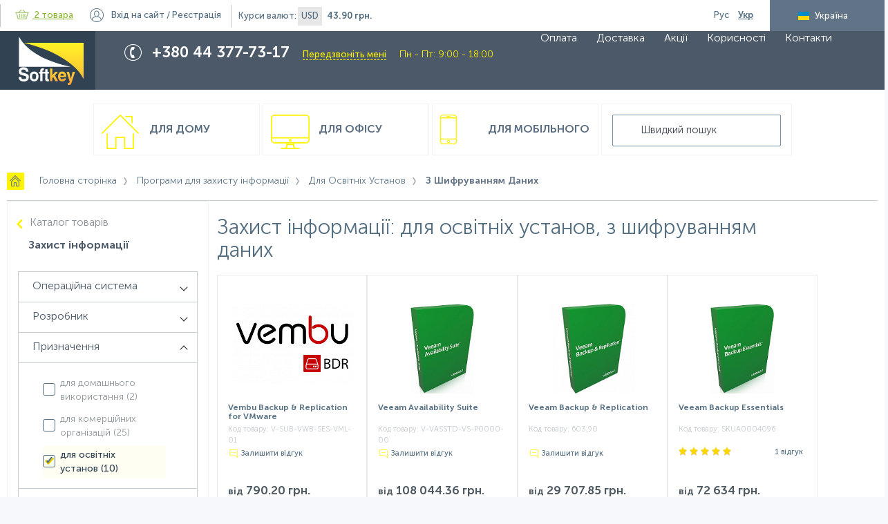

--- FILE ---
content_type: text/html; charset=UTF-8
request_url: https://www.softkey.ua/ua/catalog/data_protection/filter/function-is-education/categories-is-encryption/
body_size: 22435
content:
<!doctype html>
<html class="no-js" lang="ua">
    <head>
        <meta charset="utf-8">
        <meta http-equiv="x-ua-compatible" content="ie=edge">
        <title>Захист інформації: для освітніх установ, з шифруванням даних - купити ліцензійне програмне забезпечення. Softkey.ua</title>
        <meta name="viewport" content="width=device-width, initial-scale=1">
        <link rel='shortcut icon' href='/favicon.ico'/>
        <link rel='shortcut icon' href=/favicon.svg sizes="any" type="image/svg+xml">

        <link rel="alternate" hreflang="ru-ua" href="https://www.softkey.ua/catalog/data_protection/filter/function-is-education/categories-is-encryption/" />
        <link rel="alternate" hreflang="uk-ua" href="https://www.softkey.ua/ua/catalog/data_protection/filter/function-is-education/categories-is-encryption/" />
        <meta http-equiv="Content-Type" content="text/html; charset=UTF-8" />
<meta name="robots" content="index, follow" />
<meta name="keywords" content="Захист інформації: для освітніх установ, з шифруванням даних - купити ліцензійне програмне забезпечення. Softkey.ua" />
<meta name="description" content="Захист інформації: для освітніх установ, з шифруванням даних ➥ в інтернет-магазині ліцензійного програмного забезпечення СОФТКЕЙ ЮА. ☎ 38 (044) -377-73-17. Сертифіковані фахівці, встановлення та налаштування ПЗ, технічна підтримка" />
<script type="text/javascript" data-skip-moving="true">(function(w, d, n) {var cl = "bx-core";var ht = d.documentElement;var htc = ht ? ht.className : undefined;if (htc === undefined || htc.indexOf(cl) !== -1){return;}var ua = n.userAgent;if (/(iPad;)|(iPhone;)/i.test(ua)){cl += " bx-ios";}else if (/Android/i.test(ua)){cl += " bx-android";}cl += (/(ipad|iphone|android|mobile|touch)/i.test(ua) ? " bx-touch" : " bx-no-touch");cl += w.devicePixelRatio && w.devicePixelRatio >= 2? " bx-retina": " bx-no-retina";var ieVersion = -1;if (/AppleWebKit/.test(ua)){cl += " bx-chrome";}else if ((ieVersion = getIeVersion()) > 0){cl += " bx-ie bx-ie" + ieVersion;if (ieVersion > 7 && ieVersion < 10 && !isDoctype()){cl += " bx-quirks";}}else if (/Opera/.test(ua)){cl += " bx-opera";}else if (/Gecko/.test(ua)){cl += " bx-firefox";}if (/Macintosh/i.test(ua)){cl += " bx-mac";}ht.className = htc ? htc + " " + cl : cl;function isDoctype(){if (d.compatMode){return d.compatMode == "CSS1Compat";}return d.documentElement && d.documentElement.clientHeight;}function getIeVersion(){if (/Opera/i.test(ua) || /Webkit/i.test(ua) || /Firefox/i.test(ua) || /Chrome/i.test(ua)){return -1;}var rv = -1;if (!!(w.MSStream) && !(w.ActiveXObject) && ("ActiveXObject" in w)){rv = 11;}else if (!!d.documentMode && d.documentMode >= 10){rv = 10;}else if (!!d.documentMode && d.documentMode >= 9){rv = 9;}else if (d.attachEvent && !/Opera/.test(ua)){rv = 8;}if (rv == -1 || rv == 8){var re;if (n.appName == "Microsoft Internet Explorer"){re = new RegExp("MSIE ([0-9]+[\.0-9]*)");if (re.exec(ua) != null){rv = parseFloat(RegExp.$1);}}else if (n.appName == "Netscape"){rv = 11;re = new RegExp("Trident/.*rv:([0-9]+[\.0-9]*)");if (re.exec(ua) != null){rv = parseFloat(RegExp.$1);}}}return rv;}})(window, document, navigator);</script>


<link href="/bitrix/js/ui/fonts/opensans/ui.font.opensans.min.css?16348470352409" type="text/css"  rel="stylesheet" />
<link href="/bitrix/js/main/popup/dist/main.popup.bundle.min.css?163484687523420" type="text/css"  rel="stylesheet" />
<link href="/bitrix/js/main/core/css/core_date.min.css?16348444439834" type="text/css"  rel="stylesheet" />
<link href="/local/components/webvision/catalog.smart.filter.seo/templates/.default/style.min.css?153545011015260" type="text/css"  rel="stylesheet" />
<link href="/local/templates/main/js/lib/flipclock/flipclock.min.css?16964222557696" type="text/css"  data-template-style="true"  rel="stylesheet" />
<link href="/local/templates/main/css/stacktable.min.css?1542213262426" type="text/css"  data-template-style="true"  rel="stylesheet" />
<link href="/local/templates/main/css/loader.min.css?15354501102529" type="text/css"  data-template-style="true"  rel="stylesheet" />
<link href="/local/templates/main/components/webvision/search.title/main/style.min.css?1535450110198" type="text/css"  data-template-style="true"  rel="stylesheet" />
<link href="/local/templates/main/styles.css?1759304200215387" type="text/css"  data-template-style="true"  rel="stylesheet" />
<link href="/local/templates/main/template_styles.css?1759240157159972" type="text/css"  data-template-style="true"  rel="stylesheet" />
<link href="/local/templates/main/css/validate.min.css?154020843334114" type="text/css"  data-template-style="true"  rel="stylesheet" />
<link href="/local/templates/main/css/fix.css?164087349413169" type="text/css"  data-template-style="true"  rel="stylesheet" />







<meta property="ya:interaction" content="XML_FORM" />
<meta property="ya:interaction:url" content="https://www.softkey.ua/ua/catalog/data_protection/filter/function-is-education/categories-is-encryption/?mode=xml" />



<!--<meta property="fb:app_id" content="--><!--" />-->
<meta property="og:locale" content="ru_UA" />
<meta property="og:locale:alternate" content="uk_UA" />
<meta property="og:site_name" content="SOFTKEY UA">
<meta property="og:title" content="Захист інформації: для освітніх установ, з шифруванням даних - купити ліцензійне програмне забезпечення. Softkey.ua" />
<meta property="og:description" content="Захист інформації: для освітніх установ, з шифруванням даних ➥ в інтернет-магазині ліцензійного програмного забезпечення СОФТКЕЙ ЮА. ☎ 38 (044) -377-73-17. Сертифіковані фахівці, встановлення та налаштування ПЗ, технічна підтримка" />
<meta property="og:url" content="https://www.softkey.ua/ua/catalog/data_protection/filter/function-is-education/categories-is-encryption/" />


                <meta name="google-site-verification" content="mAOfyjyfwL2cBEPjUSxFzQCQY7-24-0NpHwRljqmudU" />
<!-- Meta Pixel Code -->
<script data-skip-moving="true">
!function(f,b,e,v,n,t,s)
{if(f.fbq)return;n=f.fbq=function(){n.callMethod?
n.callMethod.apply(n,arguments):n.queue.push(arguments)};
if(!f._fbq)f._fbq=n;n.push=n;n.loaded=!0;n.version='2.0';
n.queue=[];t=b.createElement(e);t.async=!0;
t.src=v;s=b.getElementsByTagName(e)[0];
s.parentNode.insertBefore(t,s)}(window, document,'script',
'https://connect.facebook.net/en_US/fbevents.js');
fbq('init', '295388307647763');
fbq('track', 'PageView');
</script>
<noscript><img height="1" width="1" style="display:none"
src="https://www.facebook.com/tr?id=295388307647763&ev=PageView&noscript=1"
/></noscript>
<!-- End Meta Pixel Code -->
    </head>
<body class="main-page">
    <!-- Loader  -->
    <div id="main_loader" class="bg-loader" style="display: none">
        <div class="spinner">
            <span class="ball_1 spinner_ball"></span>
            <span class="ball_2 spinner_ball"></span>
            <span class="ball_3 spinner_ball"></span>
        </div>
    </div>
    <!-- Loader - end -->
<!-- Google tag (gtag.js) -->
<!--tawk.to-->
<!--Start of Tawk.to Script-->
<!--End of Tawk.to Script-->

<!--  -->
    <!-- BEGIN JIVOSITE CODE {literal} -->
    <!-- -->
    <!-- {/literal} END JIVOSITE CODE -->
<!-- 
<!--[if lt IE 8]>
<p class="browserupgrade">You are using an <strong>outdated</strong> browser. Please <a href="http://browsehappy.com/">upgrade
    your browser</a> to improve your experience.</p>
<![endif]-->
<div class="container clearfix">
    <!--header-->
    <header class="page-header catalog-page">
        <ul class="top-menu clearfix">
            <li class="hidden_mobile">Інтернет-супермаркет програмного та апаратного забезпечення</li>
                
<li id="small_basket_block" class="bx-basket">
    <a class="basket" id="header_basket_link" href="/ua/personal/order/make/">
        <span class="icon"></span>
        <!--'start_frame_cache_FKauiI'-->2 товара<!--'end_frame_cache_FKauiI'-->    </a>

                        <!--'start_frame_cache_Oxh3Ep'-->                <c class="hidden_mobile"><strong>0 грн.</strong></c>
            <!--'end_frame_cache_Oxh3Ep'-->            </li>


	<li id="auth_block" class="login">
        <!--'start_frame_cache_auth_block'-->                            <a id="login_btn" href="javascript:void(0)">Вхід<span class="hidden_mobile"> на сайт</span></a>
                /
                <a id="register_btn" href="javascript:void(0)">Реєстрація</a>
                    <!--'end_frame_cache_auth_block'-->    </li>

                
<li id="currency_block" class="currency hidden_mobile">Курси валют:
    <!--'start_frame_cache_8HIGCj'-->        <div class="one_items_currency">USD</div>
        <strong>43.90 грн.</strong>
    <!--'end_frame_cache_8HIGCj'--></li>
                        <li id="lang_switcher" class="other-lang _hide">
                                    <a href="/catalog/data_protection/filter/function-is-education/categories-is-encryption/"
                       class="lang ru-lang ">
                        <span>Рус</span>
                    </a>
                                    <a href="javascript:void(0)"
                       class="lang ua-lang active">
                        <span>Укр</span>
                    </a>
                            </li>

            <li class="country hidden_mobile disabled" id="country_selector">
                <span class="ua">Україна</span>
            </li>
        </ul>
        <a href="javascript:void(0)" id="show_mob_top_menu">
            <div class="menu_mobile">
                <i class="fa fa-bars" aria-hidden="true"></i>
            </div>
        </a>
        <div class="middle-menu">
            <!--            <div class="wrap">-->
            <a class="logo" href="/ua/" id="to catalog"></a>
            <div class="phone-block">
                <div class="phone-wrap">
                    <div>
 <span style="color: #ffffff;">+380 44 377-73-17 </span>
</div>
<a href="javascript:void(0)" id="call_me">Передзвоніть мені</a>
<div class="time_worcks">Пн - Пт: 9:00 - 18:00</div>                </div>
            </div>
            <div class="call-center hidden_mobile">
                <div class="call-center-wrap">
                    Графік call-центру <br>
інтернет-магазина <br>
<span>Пн - Пт: 9:00 - 18:00</span>                </div>
            </div>
            

    <ul class="main-menu hidden_mobile">
                                    <li>
                    <a href="/ua/about/payment/">
                        Оплата                    </a>
                </li>
                                                <li>
                    <a href="/ua/about/delivery/">
                        Доставка                    </a>
                </li>
                                                <li>
                    <a href="/ua/actions/">
                        Акції                    </a>
                </li>
                                                <li>
                    <a href="/ua/useful/">
                        Корисності                    </a>
                </li>
                                                <li>
                    <a href="/ua/about/contacts/">
                        Контакти                    </a>
                </li>
                        </ul>
            <!--         </div>-->
        </div>
        <div class="wrap">
            <div class="bottom-menu">
                <a href="/ua/catalog/type/home/" class="col bottom-menu-house ">
    Для дому
</a>
<a href="/ua/catalog/type/office/" class="col bottom-menu-pc ">
    Для офісу
</a>
<a href="/ua/catalog/type/mobile/" class="col bottom-menu-mob ">
    Для мобільного
</a>                    <div class="results_search_box" id="searchbox">
        <form action="/ua/catalog/" class="search-block">
            <div class="search-form-wrap">
                <input id="title-search-input" type="text" name="q" value="" autocomplete="off" placeholder="Швидкий пошук"/>
            </div>
        </form>
        <div id="search"></div>
    </div>
            </div>

                            <nav class="breadcrumbs"><ul><li itemscope itemtype="http://data-vocabulary.org/Breadcrumb">
                <a class="bc-home" href="/ua/" 
                title="Головна сторінка" itemprop="url">
                <span  itemprop="title">Головна сторінка</span></a></li><li itemscope itemtype="http://data-vocabulary.org/Breadcrumb">
                <a  href="/ua/catalog/data_protection/" 
                title="Програми для захисту інформації" itemprop="url">
                <span  itemprop="title">Програми для захисту інформації</span></a></li><li itemscope itemtype="http://data-vocabulary.org/Breadcrumb">
                <a  href="/ua/catalog/data_protection/" 
                title="Для Освітніх Установ" itemprop="url">
                <span  itemprop="title">Для Освітніх Установ</span></a></li><li itemscope itemtype="http://data-vocabulary.org/Breadcrumb">
                                <span itemprop="title">З Шифруванням Даних</span>
                                <meta content="https://www.softkey.ua/ua/catalog/data_protection/filter/function-is-education/categories-is-encryption/" itemprop="url">
                            </li></ul></nav>                    </div>
    </header>
    <!--header-->
    <div class="wrap" id="ajax-wrap">
<div class="left-col hidden_tablet_sidebar">
<!--'start_frame_cache_YckTWv'-->
<div class="bx-filter  ">
	<div class="bx-filter-section container-fluid">
		<div class="row-back">
			<a href="/ua/catalog/">Каталог товарiв</a>
		</div>
		<div class="row">
			<div class="bx-filter-title">Захист інформації</div>
		</div>
		
		<form name="_form" action="/ua/catalog/data_protection/filter/function-is-education/categories-is-encryption/" method="get" class="smartfilter">
						<div class="row" id='filter'>
				                                        <div class="relative-filtres">
					<div style="display: none" class="col-lg-12 bx-filter-parameters-box ">
						<span class="bx-filter-container-modef"></span>
						<div class="bx-filter-parameters-box-title" onclick="smartFilter.hideFilterProps(this)">
							<span class="bx-filter-parameters-box-hint">
                                                                Тип категорії                                								<i class="arrow arrow-down"></i>
							</span>
						</div>

						<div class="bx-filter-block" data-role="bx_filter_block">
							<div class="bx-filter-parameters-box-container">
																										<div class="checkbox">
											<input
														type="checkbox"
														value="Y"
														name="arrMainFilter_340_1951492866"
														id="arrMainFilter_340_1951492866"
																																										onclick="smartFilter.click(this)"
											/>
											<label data-role="label_arrMainFilter_340_1951492866" class="bx-filter-param-label " for="arrMainFilter_340_1951492866">
                                                                                                <span class="bx-filter-input-checkbox">
                                                    <span class="bx-filter-param-text" title="Для офиса">Для офиса&nbsp;(<span data-role="count_arrMainFilter_340_1951492866">10</span>)</span>
												</span>
											</label>

											<div class="tooltip-info" >
												<a class="button view-button-info" href="javascript:void(0)">Показати<span></span></a>
												<span class="close-tooltip-info"
												onclick="$(this).closest('.checkbox').removeClass('tooltip_activ');
												">×</span>
											</div>

										</div>
																							</div>
							<div style="clear: both"></div>
						</div>
					</div>
					</div> 
				                                        <div class="relative-filtres">
					<div  class="col-lg-12 bx-filter-parameters-box ">
						<span class="bx-filter-container-modef"></span>
						<div class="bx-filter-parameters-box-title" onclick="smartFilter.hideFilterProps(this)">
							<span class="bx-filter-parameters-box-hint">
                                                                Операційна система                                								<i class="arrow arrow-down"></i>
							</span>
						</div>

						<div class="bx-filter-block" data-role="bx_filter_block">
							<div class="bx-filter-parameters-box-container">
																										<div class="checkbox">
											<input
														type="checkbox"
														value="Y"
														name="arrMainFilter_214_109153051"
														id="arrMainFilter_214_109153051"
																																										onclick="smartFilter.click(this)"
											/>
											<label data-role="label_arrMainFilter_214_109153051" class="bx-filter-param-label " for="arrMainFilter_214_109153051">
                                                                                                <span class="bx-filter-input-checkbox">
                                                    <span class="bx-filter-param-text" title="Linux">Linux&nbsp;(<span data-role="count_arrMainFilter_214_109153051">10</span>)</span>
												</span>
											</label>

											<div class="tooltip-info" >
												<a class="button view-button-info" href="javascript:void(0)">Показати<span></span></a>
												<span class="close-tooltip-info"
												onclick="$(this).closest('.checkbox').removeClass('tooltip_activ');
												">×</span>
											</div>

										</div>
																			<div class="checkbox">
											<input
														type="checkbox"
														value="Y"
														name="arrMainFilter_214_2520684170"
														id="arrMainFilter_214_2520684170"
																																										onclick="smartFilter.click(this)"
											/>
											<label data-role="label_arrMainFilter_214_2520684170" class="bx-filter-param-label " for="arrMainFilter_214_2520684170">
                                                                                                <span class="bx-filter-input-checkbox">
                                                    <span class="bx-filter-param-text" title="Mac OS">Mac OS&nbsp;(<span data-role="count_arrMainFilter_214_2520684170">7</span>)</span>
												</span>
											</label>

											<div class="tooltip-info" >
												<a class="button view-button-info" href="javascript:void(0)">Показати<span></span></a>
												<span class="close-tooltip-info"
												onclick="$(this).closest('.checkbox').removeClass('tooltip_activ');
												">×</span>
											</div>

										</div>
																			<div class="checkbox">
											<input
														type="checkbox"
														value="Y"
														name="arrMainFilter_214_3778651676"
														id="arrMainFilter_214_3778651676"
																																										onclick="smartFilter.click(this)"
											/>
											<label data-role="label_arrMainFilter_214_3778651676" class="bx-filter-param-label " for="arrMainFilter_214_3778651676">
                                                                                                <span class="bx-filter-input-checkbox">
                                                    <span class="bx-filter-param-text" title="Windows">Windows&nbsp;(<span data-role="count_arrMainFilter_214_3778651676">9</span>)</span>
												</span>
											</label>

											<div class="tooltip-info" >
												<a class="button view-button-info" href="javascript:void(0)">Показати<span></span></a>
												<span class="close-tooltip-info"
												onclick="$(this).closest('.checkbox').removeClass('tooltip_activ');
												">×</span>
											</div>

										</div>
																							</div>
							<div style="clear: both"></div>
						</div>
					</div>
					</div> 
				                                        <div class="relative-filtres">
					<div  class="col-lg-12 bx-filter-parameters-box ">
						<span class="bx-filter-container-modef"></span>
						<div class="bx-filter-parameters-box-title" onclick="smartFilter.hideFilterProps(this)">
							<span class="bx-filter-parameters-box-hint">
                                                                Розробник                                								<i class="arrow arrow-down"></i>
							</span>
						</div>

						<div class="bx-filter-block" data-role="bx_filter_block">
							<div class="bx-filter-parameters-box-container">
																										<div class="checkbox">
											<input
														type="checkbox"
														value="Y"
														name="arrMainFilter_351_1733079363"
														id="arrMainFilter_351_1733079363"
																																										onclick="smartFilter.click(this)"
											/>
											<label data-role="label_arrMainFilter_351_1733079363" class="bx-filter-param-label " for="arrMainFilter_351_1733079363">
                                                                                                <span class="bx-filter-input-checkbox">
                                                    <span class="bx-filter-param-text" title="ESET">ESET&nbsp;(<span data-role="count_arrMainFilter_351_1733079363">1</span>)</span>
												</span>
											</label>

											<div class="tooltip-info" >
												<a class="button view-button-info" href="javascript:void(0)">Показати<span></span></a>
												<span class="close-tooltip-info"
												onclick="$(this).closest('.checkbox').removeClass('tooltip_activ');
												">×</span>
											</div>

										</div>
																			<div class="checkbox">
											<input
														type="checkbox"
														value="Y"
														name="arrMainFilter_351_2671772459"
														id="arrMainFilter_351_2671772459"
																																										onclick="smartFilter.click(this)"
											/>
											<label data-role="label_arrMainFilter_351_2671772459" class="bx-filter-param-label " for="arrMainFilter_351_2671772459">
                                                                                                <span class="bx-filter-input-checkbox">
                                                    <span class="bx-filter-param-text" title="Veeam">Veeam&nbsp;(<span data-role="count_arrMainFilter_351_2671772459">7</span>)</span>
												</span>
											</label>

											<div class="tooltip-info" >
												<a class="button view-button-info" href="javascript:void(0)">Показати<span></span></a>
												<span class="close-tooltip-info"
												onclick="$(this).closest('.checkbox').removeClass('tooltip_activ');
												">×</span>
											</div>

										</div>
																			<div class="checkbox">
											<input
														type="checkbox"
														value="Y"
														name="arrMainFilter_351_285380707"
														id="arrMainFilter_351_285380707"
																																										onclick="smartFilter.click(this)"
											/>
											<label data-role="label_arrMainFilter_351_285380707" class="bx-filter-param-label " for="arrMainFilter_351_285380707">
                                                                                                <span class="bx-filter-input-checkbox">
                                                    <span class="bx-filter-param-text" title="Vembu">Vembu&nbsp;(<span data-role="count_arrMainFilter_351_285380707">1</span>)</span>
												</span>
											</label>

											<div class="tooltip-info" >
												<a class="button view-button-info" href="javascript:void(0)">Показати<span></span></a>
												<span class="close-tooltip-info"
												onclick="$(this).closest('.checkbox').removeClass('tooltip_activ');
												">×</span>
											</div>

										</div>
																			<div class="checkbox">
											<input
														type="checkbox"
														value="Y"
														name="arrMainFilter_351_2553136946"
														id="arrMainFilter_351_2553136946"
																																										onclick="smartFilter.click(this)"
											/>
											<label data-role="label_arrMainFilter_351_2553136946" class="bx-filter-param-label " for="arrMainFilter_351_2553136946">
                                                                                                <span class="bx-filter-input-checkbox">
                                                    <span class="bx-filter-param-text" title="VMware">VMware&nbsp;(<span data-role="count_arrMainFilter_351_2553136946">1</span>)</span>
												</span>
											</label>

											<div class="tooltip-info" >
												<a class="button view-button-info" href="javascript:void(0)">Показати<span></span></a>
												<span class="close-tooltip-info"
												onclick="$(this).closest('.checkbox').removeClass('tooltip_activ');
												">×</span>
											</div>

										</div>
																							</div>
							<div style="clear: both"></div>
						</div>
					</div>
					</div> 
				                                        <div class="relative-filtres">
					<div  class="col-lg-12 bx-filter-parameters-box bx-active">
						<span class="bx-filter-container-modef"></span>
						<div class="bx-filter-parameters-box-title" onclick="smartFilter.hideFilterProps(this)">
							<span class="bx-filter-parameters-box-hint">
                                                                Призначення                                								<i class="arrow arrow-up"></i>
							</span>
						</div>

						<div class="bx-filter-block" data-role="bx_filter_block">
							<div class="bx-filter-parameters-box-container">
																										<div class="checkbox">
											<input
														type="checkbox"
														value="Y"
														name="arrMainFilter_356_3805302595"
														id="arrMainFilter_356_3805302595"
																																										onclick="smartFilter.click(this)"
											/>
											<label data-role="label_arrMainFilter_356_3805302595" class="bx-filter-param-label " for="arrMainFilter_356_3805302595">
                                                                                                <span class="bx-filter-input-checkbox">
                                                    <span class="bx-filter-param-text" title="для домашнього використання">для домашнього використання&nbsp;(<span data-role="count_arrMainFilter_356_3805302595">2</span>)</span>
												</span>
											</label>

											<div class="tooltip-info" >
												<a class="button view-button-info" href="javascript:void(0)">Показати<span></span></a>
												<span class="close-tooltip-info"
												onclick="$(this).closest('.checkbox').removeClass('tooltip_activ');
												">×</span>
											</div>

										</div>
																			<div class="checkbox">
											<input
														type="checkbox"
														value="Y"
														name="arrMainFilter_356_196340342"
														id="arrMainFilter_356_196340342"
																																										onclick="smartFilter.click(this)"
											/>
											<label data-role="label_arrMainFilter_356_196340342" class="bx-filter-param-label " for="arrMainFilter_356_196340342">
                                                                                                <span class="bx-filter-input-checkbox">
                                                    <span class="bx-filter-param-text" title="для комерційних організацій">для комерційних організацій&nbsp;(<span data-role="count_arrMainFilter_356_196340342">25</span>)</span>
												</span>
											</label>

											<div class="tooltip-info" >
												<a class="button view-button-info" href="javascript:void(0)">Показати<span></span></a>
												<span class="close-tooltip-info"
												onclick="$(this).closest('.checkbox').removeClass('tooltip_activ');
												">×</span>
											</div>

										</div>
																			<div class="checkbox">
											<input
														type="checkbox"
														value="Y"
														name="arrMainFilter_356_2092227296"
														id="arrMainFilter_356_2092227296"
														checked="checked"																												onclick="smartFilter.click(this)"
											/>
											<label data-role="label_arrMainFilter_356_2092227296" class="bx-filter-param-label " for="arrMainFilter_356_2092227296">
                                                                                                <span class="bx-filter-input-checkbox">
                                                    <span class="bx-filter-param-text" title="для освітніх установ">для освітніх установ&nbsp;(<span data-role="count_arrMainFilter_356_2092227296">10</span>)</span>
												</span>
											</label>

											<div class="tooltip-info" >
												<a class="button view-button-info" href="javascript:void(0)">Показати<span></span></a>
												<span class="close-tooltip-info"
												onclick="$(this).closest('.checkbox').removeClass('tooltip_activ');
												">×</span>
											</div>

										</div>
																							</div>
							<div style="clear: both"></div>
						</div>
					</div>
					</div> 
				                                        <div class="relative-filtres">
					<div  class="col-lg-12 bx-filter-parameters-box ">
						<span class="bx-filter-container-modef"></span>
						<div class="bx-filter-parameters-box-title" onclick="smartFilter.hideFilterProps(this)">
							<span class="bx-filter-parameters-box-hint">
                                                                Тип пристроїв                                								<i class="arrow arrow-down"></i>
							</span>
						</div>

						<div class="bx-filter-block" data-role="bx_filter_block">
							<div class="bx-filter-parameters-box-container">
																										<div class="checkbox">
											<input
														type="checkbox"
														value="Y"
														name="arrMainFilter_357_2101101352"
														id="arrMainFilter_357_2101101352"
																																										onclick="smartFilter.click(this)"
											/>
											<label data-role="label_arrMainFilter_357_2101101352" class="bx-filter-param-label " for="arrMainFilter_357_2101101352">
                                                                                                <span class="bx-filter-input-checkbox">
                                                    <span class="bx-filter-param-text" title="віртуальні машини">віртуальні машини&nbsp;(<span data-role="count_arrMainFilter_357_2101101352">1</span>)</span>
												</span>
											</label>

											<div class="tooltip-info" >
												<a class="button view-button-info" href="javascript:void(0)">Показати<span></span></a>
												<span class="close-tooltip-info"
												onclick="$(this).closest('.checkbox').removeClass('tooltip_activ');
												">×</span>
											</div>

										</div>
																			<div class="checkbox">
											<input
														type="checkbox"
														value="Y"
														name="arrMainFilter_357_3949331304"
														id="arrMainFilter_357_3949331304"
																																										onclick="smartFilter.click(this)"
											/>
											<label data-role="label_arrMainFilter_357_3949331304" class="bx-filter-param-label " for="arrMainFilter_357_3949331304">
                                                                                                <span class="bx-filter-input-checkbox">
                                                    <span class="bx-filter-param-text" title="поштові сервера">поштові сервера&nbsp;(<span data-role="count_arrMainFilter_357_3949331304">1</span>)</span>
												</span>
											</label>

											<div class="tooltip-info" >
												<a class="button view-button-info" href="javascript:void(0)">Показати<span></span></a>
												<span class="close-tooltip-info"
												onclick="$(this).closest('.checkbox').removeClass('tooltip_activ');
												">×</span>
											</div>

										</div>
																			<div class="checkbox">
											<input
														type="checkbox"
														value="Y"
														name="arrMainFilter_357_346701515"
														id="arrMainFilter_357_346701515"
																																										onclick="smartFilter.click(this)"
											/>
											<label data-role="label_arrMainFilter_357_346701515" class="bx-filter-param-label " for="arrMainFilter_357_346701515">
                                                                                                <span class="bx-filter-input-checkbox">
                                                    <span class="bx-filter-param-text" title="робочі станції">робочі станції&nbsp;(<span data-role="count_arrMainFilter_357_346701515">1</span>)</span>
												</span>
											</label>

											<div class="tooltip-info" >
												<a class="button view-button-info" href="javascript:void(0)">Показати<span></span></a>
												<span class="close-tooltip-info"
												onclick="$(this).closest('.checkbox').removeClass('tooltip_activ');
												">×</span>
											</div>

										</div>
																			<div class="checkbox">
											<input
														type="checkbox"
														value="Y"
														name="arrMainFilter_357_2623615998"
														id="arrMainFilter_357_2623615998"
																																										onclick="smartFilter.click(this)"
											/>
											<label data-role="label_arrMainFilter_357_2623615998" class="bx-filter-param-label " for="arrMainFilter_357_2623615998">
                                                                                                <span class="bx-filter-input-checkbox">
                                                    <span class="bx-filter-param-text" title="файлові сервера">файлові сервера&nbsp;(<span data-role="count_arrMainFilter_357_2623615998">8</span>)</span>
												</span>
											</label>

											<div class="tooltip-info" >
												<a class="button view-button-info" href="javascript:void(0)">Показати<span></span></a>
												<span class="close-tooltip-info"
												onclick="$(this).closest('.checkbox').removeClass('tooltip_activ');
												">×</span>
											</div>

										</div>
																							</div>
							<div style="clear: both"></div>
						</div>
					</div>
					</div> 
				                                        <div class="relative-filtres">
					<div  class="col-lg-12 bx-filter-parameters-box bx-active">
						<span class="bx-filter-container-modef"></span>
						<div class="bx-filter-parameters-box-title" onclick="smartFilter.hideFilterProps(this)">
							<span class="bx-filter-parameters-box-hint">
                                                                Категорія                                								<i class="arrow arrow-up"></i>
							</span>
						</div>

						<div class="bx-filter-block" data-role="bx_filter_block">
							<div class="bx-filter-parameters-box-container">
																										<div class="checkbox">
											<input
														type="checkbox"
														value="Y"
														name="arrMainFilter_358_2469536260"
														id="arrMainFilter_358_2469536260"
																																										onclick="smartFilter.click(this)"
											/>
											<label data-role="label_arrMainFilter_358_2469536260" class="bx-filter-param-label " for="arrMainFilter_358_2469536260">
                                                                                                <span class="bx-filter-input-checkbox">
                                                    <span class="bx-filter-param-text" title="антивіруси">антивіруси&nbsp;(<span data-role="count_arrMainFilter_358_2469536260">15</span>)</span>
												</span>
											</label>

											<div class="tooltip-info" >
												<a class="button view-button-info" href="javascript:void(0)">Показати<span></span></a>
												<span class="close-tooltip-info"
												onclick="$(this).closest('.checkbox').removeClass('tooltip_activ');
												">×</span>
											</div>

										</div>
																			<div class="checkbox">
											<input
														type="checkbox"
														value="Y"
														name="arrMainFilter_358_1706027937"
														id="arrMainFilter_358_1706027937"
																																										onclick="smartFilter.click(this)"
											/>
											<label data-role="label_arrMainFilter_358_1706027937" class="bx-filter-param-label " for="arrMainFilter_358_1706027937">
                                                                                                <span class="bx-filter-input-checkbox">
                                                    <span class="bx-filter-param-text" title="антируткіт">антируткіт&nbsp;(<span data-role="count_arrMainFilter_358_1706027937">4</span>)</span>
												</span>
											</label>

											<div class="tooltip-info" >
												<a class="button view-button-info" href="javascript:void(0)">Показати<span></span></a>
												<span class="close-tooltip-info"
												onclick="$(this).closest('.checkbox').removeClass('tooltip_activ');
												">×</span>
											</div>

										</div>
																			<div class="checkbox">
											<input
														type="checkbox"
														value="Y"
														name="arrMainFilter_358_4224417282"
														id="arrMainFilter_358_4224417282"
																																										onclick="smartFilter.click(this)"
											/>
											<label data-role="label_arrMainFilter_358_4224417282" class="bx-filter-param-label " for="arrMainFilter_358_4224417282">
                                                                                                <span class="bx-filter-input-checkbox">
                                                    <span class="bx-filter-param-text" title="антиспам-програми">антиспам-програми&nbsp;(<span data-role="count_arrMainFilter_358_4224417282">6</span>)</span>
												</span>
											</label>

											<div class="tooltip-info" >
												<a class="button view-button-info" href="javascript:void(0)">Показати<span></span></a>
												<span class="close-tooltip-info"
												onclick="$(this).closest('.checkbox').removeClass('tooltip_activ');
												">×</span>
											</div>

										</div>
																			<div class="checkbox">
											<input
														type="checkbox"
														value="Y"
														name="arrMainFilter_358_2362199700"
														id="arrMainFilter_358_2362199700"
																																										onclick="smartFilter.click(this)"
											/>
											<label data-role="label_arrMainFilter_358_2362199700" class="bx-filter-param-label " for="arrMainFilter_358_2362199700">
                                                                                                <span class="bx-filter-input-checkbox">
                                                    <span class="bx-filter-param-text" title="антишпигуни">антишпигуни&nbsp;(<span data-role="count_arrMainFilter_358_2362199700">5</span>)</span>
												</span>
											</label>

											<div class="tooltip-info" >
												<a class="button view-button-info" href="javascript:void(0)">Показати<span></span></a>
												<span class="close-tooltip-info"
												onclick="$(this).closest('.checkbox').removeClass('tooltip_activ');
												">×</span>
											</div>

										</div>
																			<div class="checkbox">
											<input
														type="checkbox"
														value="Y"
														name="arrMainFilter_358_3007997710"
														id="arrMainFilter_358_3007997710"
																																										onclick="smartFilter.click(this)"
											/>
											<label data-role="label_arrMainFilter_358_3007997710" class="bx-filter-param-label " for="arrMainFilter_358_3007997710">
                                                                                                <span class="bx-filter-input-checkbox">
                                                    <span class="bx-filter-param-text" title="брандмауери (фаєрволи)">брандмауери (фаєрволи)&nbsp;(<span data-role="count_arrMainFilter_358_3007997710">12</span>)</span>
												</span>
											</label>

											<div class="tooltip-info" >
												<a class="button view-button-info" href="javascript:void(0)">Показати<span></span></a>
												<span class="close-tooltip-info"
												onclick="$(this).closest('.checkbox').removeClass('tooltip_activ');
												">×</span>
											</div>

										</div>
																			<div class="checkbox">
											<input
														type="checkbox"
														value="Y"
														name="arrMainFilter_358_1147090787"
														id="arrMainFilter_358_1147090787"
																																										onclick="smartFilter.click(this)"
											/>
											<label data-role="label_arrMainFilter_358_1147090787" class="bx-filter-param-label " for="arrMainFilter_358_1147090787">
                                                                                                <span class="bx-filter-input-checkbox">
                                                    <span class="bx-filter-param-text" title="захист даних">захист даних&nbsp;(<span data-role="count_arrMainFilter_358_1147090787">26</span>)</span>
												</span>
											</label>

											<div class="tooltip-info" >
												<a class="button view-button-info" href="javascript:void(0)">Показати<span></span></a>
												<span class="close-tooltip-info"
												onclick="$(this).closest('.checkbox').removeClass('tooltip_activ');
												">×</span>
											</div>

										</div>
																			<div class="checkbox">
											<input
														type="checkbox"
														value="Y"
														name="arrMainFilter_358_4205076455"
														id="arrMainFilter_358_4205076455"
																																										onclick="smartFilter.click(this)"
											/>
											<label data-role="label_arrMainFilter_358_4205076455" class="bx-filter-param-label " for="arrMainFilter_358_4205076455">
                                                                                                <span class="bx-filter-input-checkbox">
                                                    <span class="bx-filter-param-text" title="оптимізація роботи">оптимізація роботи&nbsp;(<span data-role="count_arrMainFilter_358_4205076455">5</span>)</span>
												</span>
											</label>

											<div class="tooltip-info" >
												<a class="button view-button-info" href="javascript:void(0)">Показати<span></span></a>
												<span class="close-tooltip-info"
												onclick="$(this).closest('.checkbox').removeClass('tooltip_activ');
												">×</span>
											</div>

										</div>
																			<div class="checkbox">
											<input
														type="checkbox"
														value="Y"
														name="arrMainFilter_358_1656893368"
														id="arrMainFilter_358_1656893368"
																																										onclick="smartFilter.click(this)"
											/>
											<label data-role="label_arrMainFilter_358_1656893368" class="bx-filter-param-label " for="arrMainFilter_358_1656893368">
                                                                                                <span class="bx-filter-input-checkbox">
                                                    <span class="bx-filter-param-text" title="антитрояни">антитрояни&nbsp;(<span data-role="count_arrMainFilter_358_1656893368">1</span>)</span>
												</span>
											</label>

											<div class="tooltip-info" >
												<a class="button view-button-info" href="javascript:void(0)">Показати<span></span></a>
												<span class="close-tooltip-info"
												onclick="$(this).closest('.checkbox').removeClass('tooltip_activ');
												">×</span>
											</div>

										</div>
																			<div class="checkbox">
											<input
														type="checkbox"
														value="Y"
														name="arrMainFilter_358_758051501"
														id="arrMainFilter_358_758051501"
														checked="checked"																												onclick="smartFilter.click(this)"
											/>
											<label data-role="label_arrMainFilter_358_758051501" class="bx-filter-param-label " for="arrMainFilter_358_758051501">
                                                                                                <span class="bx-filter-input-checkbox">
                                                    <span class="bx-filter-param-text" title="з шифруванням даних">з шифруванням даних&nbsp;(<span data-role="count_arrMainFilter_358_758051501">10</span>)</span>
												</span>
											</label>

											<div class="tooltip-info" >
												<a class="button view-button-info" href="javascript:void(0)">Показати<span></span></a>
												<span class="close-tooltip-info"
												onclick="$(this).closest('.checkbox').removeClass('tooltip_activ');
												">×</span>
											</div>

										</div>
																			<div class="checkbox">
											<input
														type="checkbox"
														value="Y"
														name="arrMainFilter_358_3022496535"
														id="arrMainFilter_358_3022496535"
																																										onclick="smartFilter.click(this)"
											/>
											<label data-role="label_arrMainFilter_358_3022496535" class="bx-filter-param-label " for="arrMainFilter_358_3022496535">
                                                                                                <span class="bx-filter-input-checkbox">
                                                    <span class="bx-filter-param-text" title="збереження даних">збереження даних&nbsp;(<span data-role="count_arrMainFilter_358_3022496535">9</span>)</span>
												</span>
											</label>

											<div class="tooltip-info" >
												<a class="button view-button-info" href="javascript:void(0)">Показати<span></span></a>
												<span class="close-tooltip-info"
												onclick="$(this).closest('.checkbox').removeClass('tooltip_activ');
												">×</span>
											</div>

										</div>
																							</div>
							<div style="clear: both"></div>
						</div>
					</div>
					</div> 
				                                        <div class="relative-filtres">
					<div  class="col-lg-12 bx-filter-parameters-box ">
						<span class="bx-filter-container-modef"></span>
						<div class="bx-filter-parameters-box-title" onclick="smartFilter.hideFilterProps(this)">
							<span class="bx-filter-parameters-box-hint">
                                                                Тип захисту                                								<i class="arrow arrow-down"></i>
							</span>
						</div>

						<div class="bx-filter-block" data-role="bx_filter_block">
							<div class="bx-filter-parameters-box-container">
																										<div class="checkbox">
											<input
														type="checkbox"
														value="Y"
														name="arrMainFilter_359_4135269658"
														id="arrMainFilter_359_4135269658"
																																										onclick="smartFilter.click(this)"
											/>
											<label data-role="label_arrMainFilter_359_4135269658" class="bx-filter-param-label " for="arrMainFilter_359_4135269658">
                                                                                                <span class="bx-filter-input-checkbox">
                                                    <span class="bx-filter-param-text" title="програмний захист">програмний захист&nbsp;(<span data-role="count_arrMainFilter_359_4135269658">10</span>)</span>
												</span>
											</label>

											<div class="tooltip-info" >
												<a class="button view-button-info" href="javascript:void(0)">Показати<span></span></a>
												<span class="close-tooltip-info"
												onclick="$(this).closest('.checkbox').removeClass('tooltip_activ');
												">×</span>
											</div>

										</div>
																							</div>
							<div style="clear: both"></div>
						</div>
					</div>
					</div> 
							</div><!--//row-->
			<div class="row">
				<div class="col-xs-12 bx-filter-button-box">
					<div class="bx-filter-block">
						<div class="bx-filter-parameters-box-container">
							<input
								class="btn btn-themes"
								type="submit"
								id="set_filter"
								name="set_filter"
								value="Застосувати фільтр"
							/>
							<input
								class="btn btn-link"
								type="submit"
								id="del_filter"
								name="del_filter"
								value="Очистити всі фільтри"
							/>
							<div class="bx-filter-popup-result left" id="modef" style="display:none" style="display: inline-block;">
								Выбрано: <span id="modef_num">0</span>								<span class="arrow"></span>
								<br/>
								<a href="/ua/catalog/data_protection/filter/function-is-education/categories-is-encryption/" target="">Показать</a>
							</div>
						</div>
					</div>
				</div>
			</div>
			<div class="clb"></div>
		</form>
	</div>
</div>
<!--'end_frame_cache_YckTWv'-->
<div class="join-us">Приєднуйтесь до нас</div>
<iframe src="https://www.facebook.com/plugins/page.php?href=https%3A%2F%2Fwww.facebook.com%2FSoftkey.UA%2F&tabs=timeline&width=290&height=280&small_header=false&adapt_container_width=true&hide_cover=false&show_facepile=true&appId=316276961832666" width="290" height="280" style="border:none;overflow:hidden" scrolling="no" frameborder="0" allowTransparency="true"></iframe>
<a class="yellow-button-second" id="not_find_product" href="javascript:void(0)">
    Не знайшли, що шукали?</a>
<a class="subscribe" href="#email-sub">
    <span>Підписатись на розсилку</span>
</a>


    <div class="news-list" id="left_col_news">
        <header>Новини</header>
                                <div class="news-item" id="bx_3531604503_43215">
                <span>19.12.2025</span>
                <a href="/ua/news/grafik-roboti-softkey-yua-v-period-novorichnikh-svyat/">Графік роботи «СОФТКЕЙ ЮА» в період Новорічних свят</a>
            </div>
                                <div class="news-item" id="bx_3531604503_43230">
                <span>17.12.2025</span>
                <a href="/ua/news/google-predstavila-disco/">Google представила Disco</a>
            </div>
                                <div class="news-item" id="bx_3531604503_43213">
                <span>10.12.2025</span>
                <a href="/ua/news/onovlennya-menyu-vikonati-u-windows-11/">Оновлення меню &quot;Виконати&quot; у Windows 11</a>
            </div>
                                <div class="news-item" id="bx_3531604503_43131">
                <span>03.12.2025</span>
                <a href="/ua/news/bloknot-u-windows-11-navchivsya-pratsyuvati-z-tablitsyami/">«Блокнот» у Windows 11 навчився працювати з таблицями</a>
            </div>
        
        <a class="yellow-button" href="/ua/news/">
            Всі новини        </a>
    </div>


</div>
<div class="right-col" id='ajax-right-col'>
<h1 class="catalog-title">Захист інформації: для освітніх установ,  з шифруванням даних</h1>
    <div class="hiden_desctop filter_contents">
        <a href="javascript:void(0)" class="filter_button">Показать фильтры</a>
        <div id="second_catalog_filter">
            <div id="original_filter_block"></div>
        </div>
    </div>

<script class='js_gtm_data' data-hash='a585999f2dc429b26697799df814307b' data-set-list='Каталог' data-event='click' type='text/gtm'>{"ecommerce":{"currencyCode":"UAH","click":{"actionField":{"list":"\u041a\u0430\u0442\u0430\u043b\u043e\u0433"},"products":[{"id":38889,"name":"Vembu Backup & Replication for VMware","price":"790.2","brand":"Vembu","category":"\u0417\u0430\u0445\u0438\u0441\u0442 \u0456\u043d\u0444\u043e\u0440\u043c\u0430\u0446\u0456\u0457","variant":"None","position":1}]}},"eventCategory":"Enhanced Ecommerce","eventAction":"Product Clicks","eventLabel":38889,"eventNonInteraction":false,"event":"autoEvent"}</script><script class='js_gtm_data' data-hash='d82c6a622c85346d25795d51c731659b' data-set-list='Каталог' data-event='click' type='text/gtm'>{"ecommerce":{"currencyCode":"UAH","click":{"actionField":{"list":"\u041a\u0430\u0442\u0430\u043b\u043e\u0433"},"products":[{"id":10459,"name":"Veeam Availability Suite","price":"108044.36","brand":"Veeam","category":"\u0417\u0430\u0445\u0438\u0441\u0442 \u0456\u043d\u0444\u043e\u0440\u043c\u0430\u0446\u0456\u0457","variant":"None","position":2}]}},"eventCategory":"Enhanced Ecommerce","eventAction":"Product Clicks","eventLabel":10459,"eventNonInteraction":false,"event":"autoEvent"}</script><script class='js_gtm_data' data-hash='bca09ef4246801efe5987691243c5faa' data-set-list='Каталог' data-event='click' type='text/gtm'>{"ecommerce":{"currencyCode":"UAH","click":{"actionField":{"list":"\u041a\u0430\u0442\u0430\u043b\u043e\u0433"},"products":[{"id":10475,"name":"Veeam Backup & Replication","price":"29707.85","brand":"Veeam","category":"\u0417\u0430\u0445\u0438\u0441\u0442 \u0456\u043d\u0444\u043e\u0440\u043c\u0430\u0446\u0456\u0457","variant":"None","position":3}]}},"eventCategory":"Enhanced Ecommerce","eventAction":"Product Clicks","eventLabel":10475,"eventNonInteraction":false,"event":"autoEvent"}</script><script class='js_gtm_data' data-hash='a1c7db2ab3cc68a2cbda44b0e2a6db5d' data-set-list='Каталог' data-event='click' type='text/gtm'>{"ecommerce":{"currencyCode":"UAH","click":{"actionField":{"list":"\u041a\u0430\u0442\u0430\u043b\u043e\u0433"},"products":[{"id":10515,"name":"Veeam Backup Essentials","price":"72634","brand":"Veeam","category":"\u0417\u0430\u0445\u0438\u0441\u0442 \u0456\u043d\u0444\u043e\u0440\u043c\u0430\u0446\u0456\u0457","variant":"None","position":4}]}},"eventCategory":"Enhanced Ecommerce","eventAction":"Product Clicks","eventLabel":10515,"eventNonInteraction":false,"event":"autoEvent"}</script><script class='js_gtm_data' data-hash='563e1606e351a2dc0c27795689f9c343' data-set-list='Каталог' data-event='click' type='text/gtm'>{"ecommerce":{"currencyCode":"UAH","click":{"actionField":{"list":"\u041a\u0430\u0442\u0430\u043b\u043e\u0433"},"products":[{"id":13736,"name":"Veeam Backup for Microsoft Office 365 v2","price":"1503.23","brand":"Veeam","category":"\u0417\u0430\u0445\u0438\u0441\u0442 \u0456\u043d\u0444\u043e\u0440\u043c\u0430\u0446\u0456\u0457","variant":"None","position":5}]}},"eventCategory":"Enhanced Ecommerce","eventAction":"Product Clicks","eventLabel":13736,"eventNonInteraction":false,"event":"autoEvent"}</script><script class='js_gtm_data' data-hash='23112e26fb7bdeb87822e4cbebd02099' data-set-list='Каталог' data-event='click' type='text/gtm'>{"ecommerce":{"currencyCode":"UAH","click":{"actionField":{"list":"\u041a\u0430\u0442\u0430\u043b\u043e\u0433"},"products":[{"id":34231,"name":"Veeam Backup Essentials (5 Instances)","price":"13048.84","brand":"Veeam","category":"\u0417\u0430\u0445\u0438\u0441\u0442 \u0456\u043d\u0444\u043e\u0440\u043c\u0430\u0446\u0456\u0457","variant":"None","position":6}]}},"eventCategory":"Enhanced Ecommerce","eventAction":"Product Clicks","eventLabel":34231,"eventNonInteraction":false,"event":"autoEvent"}</script><script class='js_gtm_data' data-hash='387cfb10e8daca9e0cd7bb549f0b8b10' data-set-list='Каталог' data-event='click' type='text/gtm'>{"ecommerce":{"currencyCode":"UAH","click":{"actionField":{"list":"\u041a\u0430\u0442\u0430\u043b\u043e\u0433"},"products":[{"id":34237,"name":"Veeam Backup & Replication (10 Instances)","price":"32622.09","brand":"Veeam","category":"\u0417\u0430\u0445\u0438\u0441\u0442 \u0456\u043d\u0444\u043e\u0440\u043c\u0430\u0446\u0456\u0457","variant":"None","position":7}]}},"eventCategory":"Enhanced Ecommerce","eventAction":"Product Clicks","eventLabel":34237,"eventNonInteraction":false,"event":"autoEvent"}</script><script class='js_gtm_data' data-hash='e0cf618649e231e9f0edd65d5936d7f2' data-set-list='Каталог' data-event='click' type='text/gtm'>{"ecommerce":{"currencyCode":"UAH","click":{"actionField":{"list":"\u041a\u0430\u0442\u0430\u043b\u043e\u0433"},"products":[{"id":34241,"name":"Veeam Availability Suite (10 Instances)","price":"121354.17","brand":"Veeam","category":"\u0417\u0430\u0445\u0438\u0441\u0442 \u0456\u043d\u0444\u043e\u0440\u043c\u0430\u0446\u0456\u0457","variant":"None","position":8}]}},"eventCategory":"Enhanced Ecommerce","eventAction":"Product Clicks","eventLabel":34241,"eventNonInteraction":false,"event":"autoEvent"}</script><script class='js_gtm_data' data-hash='4f6e74dc87812d5c1296f3748db19fdd' data-set-list='Каталог' data-event='click' type='text/gtm'>{"ecommerce":{"currencyCode":"UAH","click":{"actionField":{"list":"\u041a\u0430\u0442\u0430\u043b\u043e\u0433"},"products":[{"id":35716,"name":"ESET Full Disk Encryption","price":"1822.8","brand":"ESET","category":"\u0417\u0430\u0445\u0438\u0441\u0442 \u0456\u043d\u0444\u043e\u0440\u043c\u0430\u0446\u0456\u0457","variant":"\u041d\u043e\u0432\u0438\u043d\u043a\u0430","position":9}]}},"eventCategory":"Enhanced Ecommerce","eventAction":"Product Clicks","eventLabel":35716,"eventNonInteraction":false,"event":"autoEvent"}</script><script class='js_gtm_data' data-hash='4b7bc991e7433af02fab31782a716ee4' data-set-list='Каталог' data-event='click' type='text/gtm'>{"ecommerce":{"currencyCode":"UAH","click":{"actionField":{"list":"\u041a\u0430\u0442\u0430\u043b\u043e\u0433"},"products":[{"id":4021,"name":"VMware vSphere","price":"5872.94","brand":"VMware","category":"\u0417\u0430\u0445\u0438\u0441\u0442 \u0456\u043d\u0444\u043e\u0440\u043c\u0430\u0446\u0456\u0457","variant":"None","position":10}]}},"eventCategory":"Enhanced Ecommerce","eventAction":"Product Clicks","eventLabel":4021,"eventNonInteraction":false,"event":"autoEvent"}</script><script class='js_gtm_data' type='text/gtm'>{"ecommerce":{"currencyCode":"UAH","impressions":[{"id":38889,"name":"Vembu Backup & Replication for VMware","price":"790.2","brand":"Vembu","category":"\u0417\u0430\u0445\u0438\u0441\u0442 \u0456\u043d\u0444\u043e\u0440\u043c\u0430\u0446\u0456\u0457","list":"\u041a\u0430\u0442\u0430\u043b\u043e\u0433","variant":"None","position":1},{"id":10459,"name":"Veeam Availability Suite","price":"108044.36","brand":"Veeam","category":"\u0417\u0430\u0445\u0438\u0441\u0442 \u0456\u043d\u0444\u043e\u0440\u043c\u0430\u0446\u0456\u0457","list":"\u041a\u0430\u0442\u0430\u043b\u043e\u0433","variant":"None","position":2},{"id":10475,"name":"Veeam Backup & Replication","price":"29707.85","brand":"Veeam","category":"\u0417\u0430\u0445\u0438\u0441\u0442 \u0456\u043d\u0444\u043e\u0440\u043c\u0430\u0446\u0456\u0457","list":"\u041a\u0430\u0442\u0430\u043b\u043e\u0433","variant":"None","position":3},{"id":10515,"name":"Veeam Backup Essentials","price":"72634","brand":"Veeam","category":"\u0417\u0430\u0445\u0438\u0441\u0442 \u0456\u043d\u0444\u043e\u0440\u043c\u0430\u0446\u0456\u0457","list":"\u041a\u0430\u0442\u0430\u043b\u043e\u0433","variant":"None","position":4},{"id":13736,"name":"Veeam Backup for Microsoft Office 365 v2","price":"1503.23","brand":"Veeam","category":"\u0417\u0430\u0445\u0438\u0441\u0442 \u0456\u043d\u0444\u043e\u0440\u043c\u0430\u0446\u0456\u0457","list":"\u041a\u0430\u0442\u0430\u043b\u043e\u0433","variant":"None","position":5},{"id":34231,"name":"Veeam Backup Essentials (5 Instances)","price":"13048.84","brand":"Veeam","category":"\u0417\u0430\u0445\u0438\u0441\u0442 \u0456\u043d\u0444\u043e\u0440\u043c\u0430\u0446\u0456\u0457","list":"\u041a\u0430\u0442\u0430\u043b\u043e\u0433","variant":"None","position":6},{"id":34237,"name":"Veeam Backup & Replication (10 Instances)","price":"32622.09","brand":"Veeam","category":"\u0417\u0430\u0445\u0438\u0441\u0442 \u0456\u043d\u0444\u043e\u0440\u043c\u0430\u0446\u0456\u0457","list":"\u041a\u0430\u0442\u0430\u043b\u043e\u0433","variant":"None","position":7},{"id":34241,"name":"Veeam Availability Suite (10 Instances)","price":"121354.17","brand":"Veeam","category":"\u0417\u0430\u0445\u0438\u0441\u0442 \u0456\u043d\u0444\u043e\u0440\u043c\u0430\u0446\u0456\u0457","list":"\u041a\u0430\u0442\u0430\u043b\u043e\u0433","variant":"None","position":8},{"id":35716,"name":"ESET Full Disk Encryption","price":"1822.8","brand":"ESET","category":"\u0417\u0430\u0445\u0438\u0441\u0442 \u0456\u043d\u0444\u043e\u0440\u043c\u0430\u0446\u0456\u0457","list":"\u041a\u0430\u0442\u0430\u043b\u043e\u0433","variant":"\u041d\u043e\u0432\u0438\u043d\u043a\u0430","position":9},{"id":4021,"name":"VMware vSphere","price":"5872.94","brand":"VMware","category":"\u0417\u0430\u0445\u0438\u0441\u0442 \u0456\u043d\u0444\u043e\u0440\u043c\u0430\u0446\u0456\u0457","list":"\u041a\u0430\u0442\u0430\u043b\u043e\u0433","variant":"None","position":10}]},"eventCategory":"Enhanced Ecommerce","eventAction":"Product Impressions","eventNonInteraction":true,"event":"autoEvent"}</script>
    <div class="grid-100 nopadding catalog_page">
        <div class="catalog_list_page" itemprop="offers" itemscope itemtype="http://schema.org/AggregateOffer">
                            <meta itemprop="lowPrice" content = "790.2">
                                        <meta itemprop="highPrice" content = "121354.17">
                                        <meta itemprop="priceCurrency" content = "UAH">
                                        <meta itemprop="offerCount" content = "10">
            
            
<div class="conteiner-tovar  "
     id="bx_1399084964_38889"
>
    <!--'start_frame_cache_REzjL1'-->            <!--'end_frame_cache_REzjL1'-->
    <a href="/ua/catalog/data_protection/vembu-backup-replication-for-vmware/" class="tile_link js_gtm_a585999f2dc429b26697799df814307b">
        <!--'start_frame_cache_OeiZxZ'-->                                <div class="images">
                        <img
                            src="/upload/resize_cache/iblock/fa3/180_180_1/vembu.jpg"
                            alt="Vembu Backup & Replication for VMware картинка №21378"
                            title="Vembu Backup & Replication for VMware картинка №21378 - www.softkey.ua"
                        />
                    </div>
                    <!--'end_frame_cache_OeiZxZ'-->        <span class="product-title">Vembu Backup & Replication for VMware</span>
    </a>
    <div class="">
        <!--'start_frame_cache_product_38889_articul'-->                            <div id="product_38889_articul" class="cod_product">Код товару: <span>V-SUB-VWB-SES-VML-01</span></div>
                    <!--'end_frame_cache_product_38889_articul'-->        <div class="rev-row">
            <!--'start_frame_cache_cRckfx'-->                                    <div class="reviews go2reviews">
                         <span>
                             Залишити відгук                         </span>
                    </div>
                            <!--'end_frame_cache_cRckfx'-->        </div>
    </div>
    <!--'start_frame_cache_product_38889_price'-->        <div id="product_38889_price" class="price">
            <div class="old_price">
                <span>
                                    </span>
            </div>
                            від                <span class="amount">
                    790.20 грн.                    <span class="currency"></span>
                </span>
                    </div>
    <!--'end_frame_cache_product_38889_price'-->    <!--'start_frame_cache_4IAsAd'-->                    <a class="cart-plus-button js_gtm_a585999f2dc429b26697799df814307b" href="/ua/catalog/data_protection/vembu-backup-replication-for-vmware/" type="submit">Вибрати</a>
            <!--'end_frame_cache_4IAsAd'-->    <div class="hover_content">
            <span>
                Vembu Backup & Replication for VMware - резервне копіювання без використання агентів.            </span>
        <br />
        <a class="perma_linck" href="/ua/catalog/data_protection/vembu-backup-replication-for-vmware/"><i class="fa fa-chevron-circle-right" aria-hidden="true"></i> Детальніше</a>
    </div>
</div>


<div class="conteiner-tovar  "
     id="bx_3396142622_10459"
>
    <!--'start_frame_cache_DWaflG'-->            <!--'end_frame_cache_DWaflG'-->
    <a href="/ua/catalog/data_protection/veeam-availability-suite/" class="tile_link js_gtm_d82c6a622c85346d25795d51c731659b">
        <!--'start_frame_cache_5iREwG'-->                                <div class="images">
                        <img
                            src="/upload/resize_cache/iblock/bc5/180_180_1/veeam-availability-suite-14151.jpg"
                            alt="Veeam Availability Suite картинка №14151"
                            title="Veeam Availability Suite картинка №14151 - www.softkey.ua"
                        />
                    </div>
                    <!--'end_frame_cache_5iREwG'-->        <span class="product-title">Veeam Availability Suite</span>
    </a>
    <div class="">
        <!--'start_frame_cache_product_10459_articul'-->                            <div id="product_10459_articul" class="cod_product">Код товару: <span>V-VASSTD-VS-P0000-00</span></div>
                    <!--'end_frame_cache_product_10459_articul'-->        <div class="rev-row">
            <!--'start_frame_cache_m6wujx'-->                                    <div class="reviews go2reviews">
                         <span>
                             Залишити відгук                         </span>
                    </div>
                            <!--'end_frame_cache_m6wujx'-->        </div>
    </div>
    <!--'start_frame_cache_product_10459_price'-->        <div id="product_10459_price" class="price">
            <div class="old_price">
                <span>
                                    </span>
            </div>
                            від                <span class="amount">
                    108 044.36 грн.                    <span class="currency"></span>
                </span>
                    </div>
    <!--'end_frame_cache_product_10459_price'-->    <!--'start_frame_cache_LSs3ka'-->                    <a class="cart-plus-button js_gtm_d82c6a622c85346d25795d51c731659b" href="/ua/catalog/data_protection/veeam-availability-suite/" type="submit">Вибрати</a>
            <!--'end_frame_cache_LSs3ka'-->    <div class="hover_content">
            <span>
                Veeam Availability Suite пропонує нову концепцію забезпечення доступності даних для безперервної роботи бізнесу - Availability for the Always-On Enterprise.            </span>
        <br />
        <a class="perma_linck" href="/ua/catalog/data_protection/veeam-availability-suite/"><i class="fa fa-chevron-circle-right" aria-hidden="true"></i> Детальніше</a>
    </div>
</div>


<div class="conteiner-tovar  "
     id="bx_3177854600_10475"
>
    <!--'start_frame_cache_LTpQmL'-->            <!--'end_frame_cache_LTpQmL'-->
    <a href="/ua/catalog/data_protection/veeam-backup-replication/" class="tile_link js_gtm_bca09ef4246801efe5987691243c5faa">
        <!--'start_frame_cache_L5T4UJ'-->                                <div class="images">
                        <img
                            src="/upload/resize_cache/iblock/238/180_180_1/veeam-backup-replication-14150.jpg"
                            alt="Veeam Backup & Replication картинка №14150"
                            title="Veeam Backup & Replication картинка №14150 - www.softkey.ua"
                        />
                    </div>
                    <!--'end_frame_cache_L5T4UJ'-->        <span class="product-title">Veeam Backup & Replication</span>
    </a>
    <div class="">
        <!--'start_frame_cache_product_10475_articul'-->                            <div id="product_10475_articul" class="cod_product">Код товару: <span>603,90</span></div>
                    <!--'end_frame_cache_product_10475_articul'-->        <div class="rev-row">
            <!--'start_frame_cache_kSujRP'-->                                    <div class="reviews go2reviews">
                         <span>
                             Залишити відгук                         </span>
                    </div>
                            <!--'end_frame_cache_kSujRP'-->        </div>
    </div>
    <!--'start_frame_cache_product_10475_price'-->        <div id="product_10475_price" class="price">
            <div class="old_price">
                <span>
                                    </span>
            </div>
                            від                <span class="amount">
                    29 707.85 грн.                    <span class="currency"></span>
                </span>
                    </div>
    <!--'end_frame_cache_product_10475_price'-->    <!--'start_frame_cache_mUAknH'-->                    <a class="cart-plus-button js_gtm_bca09ef4246801efe5987691243c5faa" href="/ua/catalog/data_protection/veeam-backup-replication/" type="submit">Вибрати</a>
            <!--'end_frame_cache_mUAknH'-->    <div class="hover_content">
            <span>
                Veeam Backup & Replication розроблено спеціально для віртуального середовища. Воно ефективно і надійно відновлює віртуалізовані додатків і дані в середовищах VMware vSphere і Microsoft ...            </span>
        <br />
        <a class="perma_linck" href="/ua/catalog/data_protection/veeam-backup-replication/"><i class="fa fa-chevron-circle-right" aria-hidden="true"></i> Детальніше</a>
    </div>
</div>


<div class="conteiner-tovar  "
     id="bx_588161835_10515"
>
    <!--'start_frame_cache_zyrxx5'-->            <!--'end_frame_cache_zyrxx5'-->
    <a href="/ua/catalog/data_protection/veeam-backup-essentials/" class="tile_link js_gtm_a1c7db2ab3cc68a2cbda44b0e2a6db5d">
        <!--'start_frame_cache_DXqige'-->                                <div class="images">
                        <img
                            src="/upload/resize_cache/iblock/119/180_180_1/veeam-backup-essentials-14147.jpg"
                            alt="Veeam Backup Essentials картинка №14147"
                            title="Veeam Backup Essentials картинка №14147 - www.softkey.ua"
                        />
                    </div>
                    <!--'end_frame_cache_DXqige'-->        <span class="product-title">Veeam Backup Essentials</span>
    </a>
    <div class="">
        <!--'start_frame_cache_product_10515_articul'-->                            <div id="product_10515_articul" class="cod_product">Код товару: <span>SKUA0004096</span></div>
                    <!--'end_frame_cache_product_10515_articul'-->        <div class="rev-row">
            <!--'start_frame_cache_DvtFnK'-->                                    <div class="rating">
                                                                                    <span class="selected"></span>
                                                                                                                <span class="selected"></span>
                                                                                                                <span class="selected"></span>
                                                                                                                <span class="selected"></span>
                                                                                                                <span class="selected"></span>
                                                                        </div>
                    <span class="review-number go2reviews">
                        1 відгук                    </span>
                            <!--'end_frame_cache_DvtFnK'-->        </div>
    </div>
    <!--'start_frame_cache_product_10515_price'-->        <div id="product_10515_price" class="price">
            <div class="old_price">
                <span>
                                    </span>
            </div>
                            від                <span class="amount">
                    72 634 грн.                    <span class="currency"></span>
                </span>
                    </div>
    <!--'end_frame_cache_product_10515_price'-->    <!--'start_frame_cache_m2gu6M'-->                    <a class="cart-plus-button js_gtm_a1c7db2ab3cc68a2cbda44b0e2a6db5d" href="/ua/catalog/data_protection/veeam-backup-essentials/" type="submit">Вибрати</a>
            <!--'end_frame_cache_m2gu6M'-->    <div class="hover_content">
            <span>
                Veeam Backup Essentials для резервного копіювання віртуальних машин (ВМ) і забезпечення доступності даних розроблено спеціально для малого бізнесу.            </span>
        <br />
        <a class="perma_linck" href="/ua/catalog/data_protection/veeam-backup-essentials/"><i class="fa fa-chevron-circle-right" aria-hidden="true"></i> Детальніше</a>
    </div>
</div>


<div class="conteiner-tovar  "
     id="bx_1409913789_13736"
>
    <!--'start_frame_cache_BO0qSp'-->            <!--'end_frame_cache_BO0qSp'-->
    <a href="/ua/catalog/data_protection/veeam-backup-for-microsoft-office-365/" class="tile_link js_gtm_563e1606e351a2dc0c27795689f9c343">
        <!--'start_frame_cache_YNNuFa'-->                                <div class="images">
                        <img
                            src="/upload/resize_cache/iblock/6d1/180_180_1/veeam-backup-for-microsoft-office-365-v2-14146.jpg"
                            alt="Veeam Backup for Microsoft Office 365 v2 картинка №14146"
                            title="Veeam Backup for Microsoft Office 365 v2 картинка №14146 - www.softkey.ua"
                        />
                    </div>
                    <!--'end_frame_cache_YNNuFa'-->        <span class="product-title">Veeam Backup for Microsoft Office 365 v2</span>
    </a>
    <div class="">
        <!--'start_frame_cache_product_13736_articul'-->                            <div id="product_13736_articul" class="cod_product">Код товару: <span>V-VBO365-0U-SU1YP-00</span></div>
                    <!--'end_frame_cache_product_13736_articul'-->        <div class="rev-row">
            <!--'start_frame_cache_ltVSDE'-->                                    <div class="rating">
                                                                                    <span class="selected"></span>
                                                                                                                <span class="selected"></span>
                                                                                                                <span class="selected"></span>
                                                                                                                <span class="selected"></span>
                                                                                                                <span class="selected"></span>
                                                                        </div>
                    <span class="review-number go2reviews">
                        1 відгук                    </span>
                            <!--'end_frame_cache_ltVSDE'-->        </div>
    </div>
    <!--'start_frame_cache_product_13736_price'-->        <div id="product_13736_price" class="price">
            <div class="old_price">
                <span>
                                    </span>
            </div>
                            від                <span class="amount">
                    1 503.23 грн.                    <span class="currency"></span>
                </span>
                    </div>
    <!--'end_frame_cache_product_13736_price'-->    <!--'start_frame_cache_LJyFXf'-->                    <a class="cart-plus-button js_gtm_563e1606e351a2dc0c27795689f9c343" href="/ua/catalog/data_protection/veeam-backup-for-microsoft-office-365/" type="submit">Вибрати</a>
            <!--'end_frame_cache_LJyFXf'-->    <div class="hover_content">
            <span>
                Veeam Backup for Microsoft Office 365 v2 - це доступ, контроль і захист електронної пошти Microsoft            </span>
        <br />
        <a class="perma_linck" href="/ua/catalog/data_protection/veeam-backup-for-microsoft-office-365/"><i class="fa fa-chevron-circle-right" aria-hidden="true"></i> Детальніше</a>
    </div>
</div>


<div class="conteiner-tovar  "
     id="bx_3439378951_34231"
>
    <!--'start_frame_cache_ZFVfFQ'-->            <!--'end_frame_cache_ZFVfFQ'-->
    <a href="/ua/catalog/data_protection/veeam-backup-essentials-5-instances/" class="tile_link js_gtm_23112e26fb7bdeb87822e4cbebd02099">
        <!--'start_frame_cache_RMUKmZ'-->                                <div class="images">
                        <img
                            src="/upload/resize_cache/iblock/25f/180_180_1/veeam_backup_essentials_14147.jpg"
                            alt="Veeam Backup Essentials (5 Instances) картинка №15774"
                            title="Veeam Backup Essentials (5 Instances) картинка №15774 - www.softkey.ua"
                        />
                    </div>
                    <!--'end_frame_cache_RMUKmZ'-->        <span class="product-title">Veeam Backup Essentials (5 Instances)</span>
    </a>
    <div class="">
        <!--'start_frame_cache_product_34231_articul'-->                            <div id="product_34231_articul" class="cod_product">Код товару: <span>V-ESSSTD-0I-SU1YP-00</span></div>
                    <!--'end_frame_cache_product_34231_articul'-->        <div class="rev-row">
            <!--'start_frame_cache_oc7ACw'-->                                    <div class="reviews go2reviews">
                         <span>
                             Залишити відгук                         </span>
                    </div>
                            <!--'end_frame_cache_oc7ACw'-->        </div>
    </div>
    <!--'start_frame_cache_product_34231_price'-->        <div id="product_34231_price" class="price">
            <div class="old_price">
                <span>
                                    </span>
            </div>
                            від                <span class="amount">
                    13 048.84 грн.                    <span class="currency"></span>
                </span>
                    </div>
    <!--'end_frame_cache_product_34231_price'-->    <!--'start_frame_cache_NcIzj2'-->                    <a class="cart-plus-button js_gtm_23112e26fb7bdeb87822e4cbebd02099" href="/ua/catalog/data_protection/veeam-backup-essentials-5-instances/" type="submit">Вибрати</a>
            <!--'end_frame_cache_NcIzj2'-->    <div class="hover_content">
            <span>
                Veeam Backup Essentials (5 Instances) для резервного копіювання віртуальних машин (ВМ) і забезпечення доступності даних розроблено спеціально для малого бізнесу.            </span>
        <br />
        <a class="perma_linck" href="/ua/catalog/data_protection/veeam-backup-essentials-5-instances/"><i class="fa fa-chevron-circle-right" aria-hidden="true"></i> Детальніше</a>
    </div>
</div>


<div class="conteiner-tovar  "
     id="bx_3121083025_34237"
>
    <!--'start_frame_cache_4zWuA7'-->            <!--'end_frame_cache_4zWuA7'-->
    <a href="/ua/catalog/data_protection/veeam-backup-replication-10-instances/" class="tile_link js_gtm_387cfb10e8daca9e0cd7bb549f0b8b10">
        <!--'start_frame_cache_1hakG9'-->                                <div class="images">
                        <img
                            src="/upload/resize_cache/iblock/3ce/180_180_1/veeam_backup_replication_14150.jpg"
                            alt="Veeam Backup & Replication (10 Instances) картинка №15778"
                            title="Veeam Backup & Replication (10 Instances) картинка №15778 - www.softkey.ua"
                        />
                    </div>
                    <!--'end_frame_cache_1hakG9'-->        <span class="product-title">Veeam Backup & Replication (10 Instances)</span>
    </a>
    <div class="">
        <!--'start_frame_cache_product_34237_articul'-->                            <div id="product_34237_articul" class="cod_product">Код товару: <span>V-VBRSTD-0I-SU1YP-00</span></div>
                    <!--'end_frame_cache_product_34237_articul'-->        <div class="rev-row">
            <!--'start_frame_cache_DZaWdZ'-->                                    <div class="reviews go2reviews">
                         <span>
                             Залишити відгук                         </span>
                    </div>
                            <!--'end_frame_cache_DZaWdZ'-->        </div>
    </div>
    <!--'start_frame_cache_product_34237_price'-->        <div id="product_34237_price" class="price">
            <div class="old_price">
                <span>
                                    </span>
            </div>
                            від                <span class="amount">
                    32 622.09 грн.                    <span class="currency"></span>
                </span>
                    </div>
    <!--'end_frame_cache_product_34237_price'-->    <!--'start_frame_cache_ezdaIW'-->                    <a class="cart-plus-button js_gtm_387cfb10e8daca9e0cd7bb549f0b8b10" href="/ua/catalog/data_protection/veeam-backup-replication-10-instances/" type="submit">Вибрати</a>
            <!--'end_frame_cache_ezdaIW'-->    <div class="hover_content">
            <span>
                Veeam Backup & Replication (10 Instances) розроблено спеціально для віртуального середовища. Воно ефективно і надійно відновлює віртуалізовані додатків і дані в середовищах VMware vSphe...            </span>
        <br />
        <a class="perma_linck" href="/ua/catalog/data_protection/veeam-backup-replication-10-instances/"><i class="fa fa-chevron-circle-right" aria-hidden="true"></i> Детальніше</a>
    </div>
</div>


<div class="conteiner-tovar  "
     id="bx_716762880_34241"
>
    <!--'start_frame_cache_aSvw0X'-->            <!--'end_frame_cache_aSvw0X'-->
    <a href="/ua/catalog/data_protection/veeam-availability-suite-10-instances/" class="tile_link js_gtm_e0cf618649e231e9f0edd65d5936d7f2">
        <!--'start_frame_cache_kEEZzS'-->                                <div class="images">
                        <img
                            src="/upload/resize_cache/iblock/332/180_180_1/veeam_availability_suite_14151.jpg"
                            alt="Veeam Availability Suite (10 Instances) картинка №15782"
                            title="Veeam Availability Suite (10 Instances) картинка №15782 - www.softkey.ua"
                        />
                    </div>
                    <!--'end_frame_cache_kEEZzS'-->        <span class="product-title">Veeam Availability Suite (10 Instances)</span>
    </a>
    <div class="">
        <!--'start_frame_cache_product_34241_articul'-->                            <div id="product_34241_articul" class="cod_product">Код товару: <span>V-VASVUL-0I-SU1YP-00</span></div>
                    <!--'end_frame_cache_product_34241_articul'-->        <div class="rev-row">
            <!--'start_frame_cache_UCD6m6'-->                                    <div class="reviews go2reviews">
                         <span>
                             Залишити відгук                         </span>
                    </div>
                            <!--'end_frame_cache_UCD6m6'-->        </div>
    </div>
    <!--'start_frame_cache_product_34241_price'-->        <div id="product_34241_price" class="price">
            <div class="old_price">
                <span>
                                    </span>
            </div>
                            від                <span class="amount">
                    121 354.17 грн.                    <span class="currency"></span>
                </span>
                    </div>
    <!--'end_frame_cache_product_34241_price'-->    <!--'start_frame_cache_ifRHL9'-->                    <a class="cart-plus-button js_gtm_e0cf618649e231e9f0edd65d5936d7f2" href="/ua/catalog/data_protection/veeam-availability-suite-10-instances/" type="submit">Вибрати</a>
            <!--'end_frame_cache_ifRHL9'-->    <div class="hover_content">
            <span>
                Veeam Availability Suite (10 Instances) пропонує нову концепцію забезпечення доступності даних для безперервної роботи бізнесу - Availability for the Always-On Enterprise.            </span>
        <br />
        <a class="perma_linck" href="/ua/catalog/data_protection/veeam-availability-suite-10-instances/"><i class="fa fa-chevron-circle-right" aria-hidden="true"></i> Детальніше</a>
    </div>
</div>


<div class="conteiner-tovar  "
     id="bx_1572855702_35716"
>
    <!--'start_frame_cache_ZMwPwI'-->                                <div class="product-recomend">
                    <svg xmlns="http://www.w3.org/2000/svg" width="16" height="14" viewBox="0 0 16 14">
                        <defs>
                            <style>
                                .recomend {
                                    fill: #fff;
                                    fill-rule: evenodd;
                                }
                            </style>
                        </defs>
                        <path id="Фигура_44" data-name="Фигура 44" class="recomend" d="M540.717,381.165v-1.2q0-2.269.007-4.539c0-.156.019-0.312,0.024-0.467a0.494,0.494,0,0,1,.317-0.458,4.5,4.5,0,0,1,.658-0.231,1.755,1.755,0,0,0,.84-0.476c0.563-.6,1.117-1.2,1.683-1.8a4.794,4.794,0,0,0,.955-1.237,5.876,5.876,0,0,0,.448-1.812c0.019-.16.033-0.321,0.057-0.481a0.487,0.487,0,0,1,.552-0.466,1.82,1.82,0,0,1,1.493.733,1.841,1.841,0,0,1,.375,1.558c-0.133.652-.345,1.288-0.526,1.93-0.077.275-.164,0.546-0.253,0.842,0.1,0,.175,0,0.255,0q1.421-.072,2.841-0.148a1.437,1.437,0,0,1,1.426.8,1.361,1.361,0,0,1-.307,1.578c-0.161.154-.351,0.28-0.532,0.422a0.243,0.243,0,0,0,.017.06,1.271,1.271,0,0,1-.118,1.5,0.513,0.513,0,0,0-.087.534,1.532,1.532,0,0,1-.445,1.658,0.373,0.373,0,0,0-.124.368,1.99,1.99,0,0,1-.058.942,1.72,1.72,0,0,1-1.492,1.177,6.362,6.362,0,0,1-1.833-.04c-0.829-.1-1.66-0.2-2.487-0.314-0.871-.124-1.738-0.279-2.609-0.4a7.958,7.958,0,0,0-.9-0.028C540.843,381.164,540.794,381.165,540.717,381.165Zm-0.815-2.85c0,0.926,0,1.852,0,2.778a0.188,0.188,0,0,1-.2.226c-0.6.066-.261,0.132-0.863,0.2a5.333,5.333,0,0,1-1.836-.162,1.012,1.012,0,0,1-.815-0.749,5.993,5.993,0,0,1-.2-1.123,12.658,12.658,0,0,1,0-1.546c0.031-.535.1-1.069,0.174-1.6,0.068-.483.16-0.964,0.257-1.443a2.05,2.05,0,0,1,.175-0.5,1.042,1.042,0,0,1,1.212-.59c0.665,0.13.385,0.274,1.043,0.434a1.41,1.41,0,0,1,1.049,1.331v2.745h0Z" transform="translate(-536 -368)"/>
                    </svg>
                    <div class="small-triangle">
                        <div class="triangle"></div>
                    </div>
                    Новинка                </div>
                        <!--'end_frame_cache_ZMwPwI'-->
    <a href="/ua/catalog/data_protection/eset-full-disk-encryption/" class="tile_link js_gtm_4f6e74dc87812d5c1296f3748db19fdd">
        <!--'start_frame_cache_xwyO78'-->                                <div class="images">
                        <img
                            src="/upload/resize_cache/iblock/5cc/180_180_1/ESET_Endpoint_Encryption.png"
                            alt="ESET Full Disk Encryption картинка №17971"
                            title="ESET Full Disk Encryption картинка №17971 - www.softkey.ua"
                        />
                    </div>
                    <!--'end_frame_cache_xwyO78'-->        <span class="product-title">ESET Full Disk Encryption</span>
    </a>
    <div class="">
        <!--'start_frame_cache_product_35716_articul'-->                            <div id="product_35716_articul" class="cod_product">Код товару: <span>SKUA0004077</span></div>
                    <!--'end_frame_cache_product_35716_articul'-->        <div class="rev-row">
            <!--'start_frame_cache_CHwN66'-->                                    <div class="reviews go2reviews">
                         <span>
                             Залишити відгук                         </span>
                    </div>
                            <!--'end_frame_cache_CHwN66'-->        </div>
    </div>
    <!--'start_frame_cache_product_35716_price'-->        <div id="product_35716_price" class="price">
            <div class="old_price">
                <span>
                                    </span>
            </div>
                            від                <span class="amount">
                    1 822.80 грн.                    <span class="currency"></span>
                </span>
                    </div>
    <!--'end_frame_cache_product_35716_price'-->    <!--'start_frame_cache_wOxRY5'-->                    <a class="cart-plus-button js_gtm_4f6e74dc87812d5c1296f3748db19fdd" href="/ua/catalog/data_protection/eset-full-disk-encryption/" type="submit">Вибрати</a>
            <!--'end_frame_cache_wOxRY5'-->    <div class="hover_content">
            <span>
                ESET Full Disk Encryption - новинка в ніші рішень для захисту конфіденційної інформації підприємств.            </span>
        <br />
        <a class="perma_linck" href="/ua/catalog/data_protection/eset-full-disk-encryption/"><i class="fa fa-chevron-circle-right" aria-hidden="true"></i> Детальніше</a>
    </div>
</div>


<div class="conteiner-tovar  "
     id="bx_624155783_4021"
>
    <!--'start_frame_cache_VID89q'-->            <!--'end_frame_cache_VID89q'-->
    <a href="/ua/catalog/server-software/vmware-vsphere/" class="tile_link js_gtm_4b7bc991e7433af02fab31782a716ee4">
        <!--'start_frame_cache_MvSGgW'-->                                <div class="images">
                        <img
                            src="/upload/resize_cache/iblock/0fe/svwo5r9b05tgi1h7rt9hel5ttbb3bj54/180_180_1/VMware_vSphere.jpg"
                            alt="VMware vSphere картинка №23133"
                            title="VMware vSphere картинка №23133 - www.softkey.ua"
                        />
                    </div>
                    <!--'end_frame_cache_MvSGgW'-->        <span class="product-title">VMware vSphere</span>
    </a>
    <div class="">
        <!--'start_frame_cache_product_4021_articul'-->                            <div id="product_4021_articul" class="cod_product">Код товару: <span>VS8-ESSL-SUB-C</span></div>
                    <!--'end_frame_cache_product_4021_articul'-->        <div class="rev-row">
            <!--'start_frame_cache_xJU4Gk'-->                                    <div class="reviews go2reviews">
                         <span>
                             Залишити відгук                         </span>
                    </div>
                            <!--'end_frame_cache_xJU4Gk'-->        </div>
    </div>
    <!--'start_frame_cache_product_4021_price'-->        <div id="product_4021_price" class="price">
            <div class="old_price">
                <span>
                                    </span>
            </div>
                            від                <span class="amount">
                    5 872.94 грн.                    <span class="currency"></span>
                </span>
                    </div>
    <!--'end_frame_cache_product_4021_price'-->    <!--'start_frame_cache_geZoXv'-->                    <a class="cart-plus-button js_gtm_4b7bc991e7433af02fab31782a716ee4" href="/ua/catalog/server-software/vmware-vsphere/" type="submit">Вибрати</a>
            <!--'end_frame_cache_geZoXv'-->    <div class="hover_content">
            <span>
                VMware vSphere - платформа для віртуалізації IT інфраструктури підприємств і забезпечення хмарних обчислень.            </span>
        <br />
        <a class="perma_linck" href="/ua/catalog/server-software/vmware-vsphere/"><i class="fa fa-chevron-circle-right" aria-hidden="true"></i> Детальніше</a>
    </div>
</div>

                    </div>
                                    </div>
</div> <!-- right-col -->
<!---->

<noscript>
	<div style="display:inline;">
		<img height="1" width="1" style="border-style:none;" alt="" src="//googleads.g.doubleclick.net/pagead/viewthroughconversion/985026980/?value=0&guid=ON&script=0"/>
	</div>
</noscript> 	
</div> <!-- wrap -->
	<footer class="footer">
    <div id="scroller" class="scroll-up"></div>
    <div class="left-side">
        
<div class="email-sub">
    <form id="footer_subscr_form" action="#" method="post">
        <input type="hidden" name="sessid" id="sessid" value="88c5cb5081a4741df3ac83f83c4471a9" />        <label class="lbl-title" for="email-sub">Підписуйся на розсилку і дізнаєшся першим про акції та знижки</label>
        <div>
            <input
                    autocomplete="off"
                    id="email-sub"
                    type="email"
                    name="email"
                    value=""
                    maxlength="255"
                    placeholder="Укажіть ваш e-mail"
                    required
            />
            <span class="errortext">
                <label id="email-sub-error" class="error" for="email-sub"></label>
            </span>
        </div>
        <button type="submit" class="yellow-button-second">Підписатись</button>
        <div style="display:none;">
            <input type="checkbox" name="rubrics" value="1"  checked />
        </div>
    </form>
</div>        <ul class="footer-menu">
						<li>
                <a href="/ua/company/">
                    Про компанію                </a>
            </li>
								<li>
                <a href="/ua/actions/">
                    Акції                </a>
            </li>
								<li>
                <a href="/ua/about/guaranty/">
                    Гарантія                </a>
            </li>
								<li>
                <a href="/ua/about/q_and_a/">
                    Питання та відповіді                </a>
            </li>
								<li>
                <a href="/ua/about/contacts/">
                    Контакти                </a>
            </li>
								<li>
                <a href="/ua/sitemap/">
                    Мапа сайту                </a>
            </li>
			</ul>

        <a class="yellow-button" href="/ua/catalog/">Каталог товарiв</a>
        <div class="footer-conf">
            <span>
                <p>
	 ТОВ "СОФТКЕЙ ЮА" <br>
	 Адреса: Оболонський пр-т, 35, офіс 201, 04207 Київ, Україна <br>
 <a href="/ua/about/policy/" title="Публичная оферта">«Публічна оферта».</a><br>
 <a title="Згода суб'єкта персональних даних" href="/ua/agreement/">«Згода суб'єкта персональних даних»</a>
</p>            </span>
        </div>
    </div>
    <div class="right-side">
        <div class="schedule">
                <span class="footer-phone">
                    +380 44 377-73-17 <br>                </span>
            <span class="footer_time_worcks">
                Графік роботи call-центру інтернет-магазину: <br>
 <strong>Пн-Пт: 9:00 - 18:00</strong> (СБ-НД - вихідні дні)            </span>
        </div>
        <div class="payment">
            <span>Варіанти оплати</span>        </div>
        <div class="footer-soc">
            Приєднуйтесь до нас: <a class="icon facebook" href="https://www.facebook.com/Softkey.UA/" target="_blank"></a> <a href="https://www.instagram.com/softkey_ua/" target="_blank" class="icon google"></a> <a class="icon vkontakte" href="https://www.youtube.com/user/SoftkeyUkraine" target="_blank"></a> <a class="icon twitter" href="https://twitter.com/softkey_ua" target="_blank"></a>        </div>
    </div>
    <div class="copypast">
        <a href="javascript:void(0)"><img style="width:100px;" src="/i/logo.png"></a>
            <span>
                <p>
	 ТОВ "СОФТКЕЙ ЮА" <br>
	 Адреса: Оболонський пр-т, 35, офіс 201, 04207 Київ, Україна <br>
 <a href="/ua/about/policy/" title="Публичная оферта">«Публічна оферта».</a><br>
 <a title="Згода суб'єкта персональних даних" href="/ua/agreement/">«Згода суб'єкта персональних даних»</a>
</p>            </span>
    </div>
	<div class="soft_grup_footer">
        <div class="grid-40 tablet-grid-30 nopadding mobile-grid-100">
    <span style="width: 200px;display: inline-block;vertical-align: middle;">ТОВ "СОФТКЕЙ ЮА" входить до складу  </span>
    <a class="parents_one" ><img src="/i/softinvest.png" data-bx-orig-src="/i/softinvest.png"></a>
</div>
<div class="grid-60 tablet-grid-70 nopadding mobile-grid-100 list_parents">
    <a href="https://uapay.ua/" target="_blank" style="margin-right:35px; margin-left:0px"><img src="/i/uapay.png"></a>
    <img src="/i/sicenter.png">
    <img src="/i/IGama.png">
   <!-- <a href="https://taplend.com/" target="_blank"><img src="/i/taplend.png"></a>-->
    <img src="/i/pcweek.png">
</div>	</div>
</footer>
</div><!--container clearfix-->
<div class="cookie-confirm-wrap">
    <div id="cookie_confirm" class="cookie-confirm">
        <p>
            Ми використовуємо файли cookie та плагіни для покращення роботи веб-сайту, аналізу наших маркетингових зусиль і надання
пропозицій через партнерів з реклами, маркетингу і аналітики. Користування цим веб-сайтом і подальше його відвідування
означає, що Ви надаєте згоду на використання вище зазначених файлів та плагінів.
<a href="">Прийняти і закрити</a>
        </p>
    </div>
</div>

<script type="application/ld+json">
    {
        "@context": "http://schema.org",
        "@type": "Organization",
        "url": "https://www.softkey.ua",
        "logo": "https://www.softkey.ua/local/templates/main/img/logo_200.png",
        "contactPoint": [{
            "@type": "ContactPoint",
            "telephone": "+380-44-377-73-17",
            "contactType": "customer service"
        }]
    }
</script>

<script type="text/javascript">if(!window.BX)window.BX={};if(!window.BX.message)window.BX.message=function(mess){if(typeof mess==='object'){for(let i in mess) {BX.message[i]=mess[i];} return true;}};</script>
<script type="text/javascript">(window.BX||top.BX).message({'pull_server_enabled':'N','pull_config_timestamp':'0','pull_guest_mode':'N','pull_guest_user_id':'0'});(window.BX||top.BX).message({'PULL_OLD_REVISION':'Для продолжения корректной работы с сайтом необходимо перезагрузить страницу.'});</script>
<script type="text/javascript">(window.BX||top.BX).message({'JS_CORE_LOADING':'Загрузка...','JS_CORE_NO_DATA':'- Нет данных -','JS_CORE_WINDOW_CLOSE':'Закрыть','JS_CORE_WINDOW_EXPAND':'Развернуть','JS_CORE_WINDOW_NARROW':'Свернуть в окно','JS_CORE_WINDOW_SAVE':'Сохранить','JS_CORE_WINDOW_CANCEL':'Отменить','JS_CORE_WINDOW_CONTINUE':'Продолжить','JS_CORE_H':'ч','JS_CORE_M':'м','JS_CORE_S':'с','JSADM_AI_HIDE_EXTRA':'Скрыть лишние','JSADM_AI_ALL_NOTIF':'Показать все','JSADM_AUTH_REQ':'Требуется авторизация!','JS_CORE_WINDOW_AUTH':'Войти','JS_CORE_IMAGE_FULL':'Полный размер'});</script><script type="text/javascript" src="/bitrix/js/main/core/core.min.js?1634846908260438"></script><script>BX.setJSList(['/bitrix/js/main/core/core_ajax.js','/bitrix/js/main/core/core_promise.js','/bitrix/js/main/polyfill/promise/js/promise.js','/bitrix/js/main/loadext/loadext.js','/bitrix/js/main/loadext/extension.js','/bitrix/js/main/polyfill/promise/js/promise.js','/bitrix/js/main/polyfill/find/js/find.js','/bitrix/js/main/polyfill/includes/js/includes.js','/bitrix/js/main/polyfill/matches/js/matches.js','/bitrix/js/ui/polyfill/closest/js/closest.js','/bitrix/js/main/polyfill/fill/main.polyfill.fill.js','/bitrix/js/main/polyfill/find/js/find.js','/bitrix/js/main/polyfill/matches/js/matches.js','/bitrix/js/main/polyfill/core/dist/polyfill.bundle.js','/bitrix/js/main/core/core.js','/bitrix/js/main/polyfill/intersectionobserver/js/intersectionobserver.js','/bitrix/js/main/lazyload/dist/lazyload.bundle.js','/bitrix/js/main/polyfill/core/dist/polyfill.bundle.js','/bitrix/js/main/parambag/dist/parambag.bundle.js']);
BX.setCSSList(['/bitrix/js/main/lazyload/dist/lazyload.bundle.css','/bitrix/js/main/parambag/dist/parambag.bundle.css']);</script>
<script type="text/javascript">(window.BX||top.BX).message({'AMPM_MODE':false});(window.BX||top.BX).message({'MONTH_1':'Январь','MONTH_2':'Февраль','MONTH_3':'Март','MONTH_4':'Апрель','MONTH_5':'Май','MONTH_6':'Июнь','MONTH_7':'Июль','MONTH_8':'Август','MONTH_9':'Сентябрь','MONTH_10':'Октябрь','MONTH_11':'Ноябрь','MONTH_12':'Декабрь','MONTH_1_S':'января','MONTH_2_S':'февраля','MONTH_3_S':'марта','MONTH_4_S':'апреля','MONTH_5_S':'мая','MONTH_6_S':'июня','MONTH_7_S':'июля','MONTH_8_S':'августа','MONTH_9_S':'сентября','MONTH_10_S':'октября','MONTH_11_S':'ноября','MONTH_12_S':'декабря','MON_1':'янв','MON_2':'фев','MON_3':'мар','MON_4':'апр','MON_5':'май','MON_6':'июн','MON_7':'июл','MON_8':'авг','MON_9':'сен','MON_10':'окт','MON_11':'ноя','MON_12':'дек','DAY_OF_WEEK_0':'Воскресенье','DAY_OF_WEEK_1':'Понедельник','DAY_OF_WEEK_2':'Вторник','DAY_OF_WEEK_3':'Среда','DAY_OF_WEEK_4':'Четверг','DAY_OF_WEEK_5':'Пятница','DAY_OF_WEEK_6':'Суббота','DOW_0':'Вс','DOW_1':'Пн','DOW_2':'Вт','DOW_3':'Ср','DOW_4':'Чт','DOW_5':'Пт','DOW_6':'Сб','FD_SECOND_AGO_0':'#VALUE# секунд назад','FD_SECOND_AGO_1':'#VALUE# секунду назад','FD_SECOND_AGO_10_20':'#VALUE# секунд назад','FD_SECOND_AGO_MOD_1':'#VALUE# секунду назад','FD_SECOND_AGO_MOD_2_4':'#VALUE# секунды назад','FD_SECOND_AGO_MOD_OTHER':'#VALUE# секунд назад','FD_SECOND_DIFF_0':'#VALUE# секунд','FD_SECOND_DIFF_1':'#VALUE# секунда','FD_SECOND_DIFF_10_20':'#VALUE# секунд','FD_SECOND_DIFF_MOD_1':'#VALUE# секунда','FD_SECOND_DIFF_MOD_2_4':'#VALUE# секунды','FD_SECOND_DIFF_MOD_OTHER':'#VALUE# секунд','FD_SECOND_SHORT':'#VALUE#с','FD_MINUTE_AGO_0':'#VALUE# минут назад','FD_MINUTE_AGO_1':'#VALUE# минуту назад','FD_MINUTE_AGO_10_20':'#VALUE# минут назад','FD_MINUTE_AGO_MOD_1':'#VALUE# минуту назад','FD_MINUTE_AGO_MOD_2_4':'#VALUE# минуты назад','FD_MINUTE_AGO_MOD_OTHER':'#VALUE# минут назад','FD_MINUTE_DIFF_0':'#VALUE# минут','FD_MINUTE_DIFF_1':'#VALUE# минута','FD_MINUTE_DIFF_10_20':'#VALUE# минут','FD_MINUTE_DIFF_MOD_1':'#VALUE# минута','FD_MINUTE_DIFF_MOD_2_4':'#VALUE# минуты','FD_MINUTE_DIFF_MOD_OTHER':'#VALUE# минут','FD_MINUTE_0':'#VALUE# минут','FD_MINUTE_1':'#VALUE# минуту','FD_MINUTE_10_20':'#VALUE# минут','FD_MINUTE_MOD_1':'#VALUE# минуту','FD_MINUTE_MOD_2_4':'#VALUE# минуты','FD_MINUTE_MOD_OTHER':'#VALUE# минут','FD_MINUTE_SHORT':'#VALUE#мин','FD_HOUR_AGO_0':'#VALUE# часов назад','FD_HOUR_AGO_1':'#VALUE# час назад','FD_HOUR_AGO_10_20':'#VALUE# часов назад','FD_HOUR_AGO_MOD_1':'#VALUE# час назад','FD_HOUR_AGO_MOD_2_4':'#VALUE# часа назад','FD_HOUR_AGO_MOD_OTHER':'#VALUE# часов назад','FD_HOUR_DIFF_0':'#VALUE# часов','FD_HOUR_DIFF_1':'#VALUE# час','FD_HOUR_DIFF_10_20':'#VALUE# часов','FD_HOUR_DIFF_MOD_1':'#VALUE# час','FD_HOUR_DIFF_MOD_2_4':'#VALUE# часа','FD_HOUR_DIFF_MOD_OTHER':'#VALUE# часов','FD_HOUR_SHORT':'#VALUE#ч','FD_YESTERDAY':'вчера','FD_TODAY':'сегодня','FD_TOMORROW':'завтра','FD_DAY_AGO_0':'#VALUE# дней назад','FD_DAY_AGO_1':'#VALUE# день назад','FD_DAY_AGO_10_20':'#VALUE# дней назад','FD_DAY_AGO_MOD_1':'#VALUE# день назад','FD_DAY_AGO_MOD_2_4':'#VALUE# дня назад','FD_DAY_AGO_MOD_OTHER':'#VALUE# дней назад','FD_DAY_DIFF_0':'#VALUE# дней','FD_DAY_DIFF_1':'#VALUE# день','FD_DAY_DIFF_10_20':'#VALUE# дней','FD_DAY_DIFF_MOD_1':'#VALUE# день','FD_DAY_DIFF_MOD_2_4':'#VALUE# дня','FD_DAY_DIFF_MOD_OTHER':'#VALUE# дней','FD_DAY_AT_TIME':'#DAY# в #TIME#','FD_DAY_SHORT':'#VALUE#д','FD_MONTH_AGO_0':'#VALUE# месяцев назад','FD_MONTH_AGO_1':'#VALUE# месяц назад','FD_MONTH_AGO_10_20':'#VALUE# месяцев назад','FD_MONTH_AGO_MOD_1':'#VALUE# месяц назад','FD_MONTH_AGO_MOD_2_4':'#VALUE# месяца назад','FD_MONTH_AGO_MOD_OTHER':'#VALUE# месяцев назад','FD_MONTH_DIFF_0':'#VALUE# месяцев','FD_MONTH_DIFF_1':'#VALUE# месяц','FD_MONTH_DIFF_10_20':'#VALUE# месяцев','FD_MONTH_DIFF_MOD_1':'#VALUE# месяц','FD_MONTH_DIFF_MOD_2_4':'#VALUE# месяца','FD_MONTH_DIFF_MOD_OTHER':'#VALUE# месяцев','FD_MONTH_SHORT':'#VALUE#мес','FD_YEARS_AGO_0':'#VALUE# лет назад','FD_YEARS_AGO_1':'#VALUE# год назад','FD_YEARS_AGO_10_20':'#VALUE# лет назад','FD_YEARS_AGO_MOD_1':'#VALUE# год назад','FD_YEARS_AGO_MOD_2_4':'#VALUE# года назад','FD_YEARS_AGO_MOD_OTHER':'#VALUE# лет назад','FD_YEARS_DIFF_0':'#VALUE# лет','FD_YEARS_DIFF_1':'#VALUE# год','FD_YEARS_DIFF_10_20':'#VALUE# лет','FD_YEARS_DIFF_MOD_1':'#VALUE# год','FD_YEARS_DIFF_MOD_2_4':'#VALUE# года','FD_YEARS_DIFF_MOD_OTHER':'#VALUE# лет','FD_YEARS_SHORT_0':'#VALUE#л','FD_YEARS_SHORT_1':'#VALUE#г','FD_YEARS_SHORT_10_20':'#VALUE#л','FD_YEARS_SHORT_MOD_1':'#VALUE#г','FD_YEARS_SHORT_MOD_2_4':'#VALUE#г','FD_YEARS_SHORT_MOD_OTHER':'#VALUE#л','CAL_BUTTON':'Выбрать','CAL_TIME_SET':'Установить время','CAL_TIME':'Время','FD_LAST_SEEN_TOMORROW':'завтра в #TIME#','FD_LAST_SEEN_NOW':'только что','FD_LAST_SEEN_TODAY':'сегодня в #TIME#','FD_LAST_SEEN_YESTERDAY':'вчера в #TIME#','FD_LAST_SEEN_MORE_YEAR':'более года назад'});</script>
<script type="text/javascript">(window.BX||top.BX).message({'WEEK_START':'1'});</script>
<script type="text/javascript">(window.BX||top.BX).message({'LANGUAGE_ID':'ru','FORMAT_DATE':'DD.MM.YYYY','FORMAT_DATETIME':'DD.MM.YYYY HH:MI:SS','COOKIE_PREFIX':'BITRIX_SM','SERVER_TZ_OFFSET':'7200','UTF_MODE':'Y','SITE_ID':'s1','SITE_DIR':'/','USER_ID':'','SERVER_TIME':'1766385142','USER_TZ_OFFSET':'0','USER_TZ_AUTO':'Y','bitrix_sessid':'88c5cb5081a4741df3ac83f83c4471a9'});</script><script type="text/javascript"  src="/bitrix/cache/js/s1/main/kernel_main/kernel_main_v1.js?176638502560779"></script>
<script type="text/javascript" src="/bitrix/js/pull/protobuf/protobuf.min.js?163484529976433"></script>
<script type="text/javascript" src="/bitrix/js/pull/protobuf/model.min.js?163484529914190"></script>
<script type="text/javascript" src="/bitrix/js/main/core/core_promise.min.js?15549823982490"></script>
<script type="text/javascript" src="/bitrix/js/rest/client/rest.client.min.js?16348461679240"></script>
<script type="text/javascript" src="/bitrix/js/pull/client/pull.client.min.js?163484530443841"></script>
<script type="text/javascript" src="/bitrix/js/main/popup/dist/main.popup.bundle.min.js?163484687561026"></script>
<script type="text/javascript">BX.setJSList(['/bitrix/js/main/date/main.date.js','/bitrix/js/main/core/core_date.js','/bitrix/js/main/core/core_fx.js','/local/templates/main/components/webvision/products.list/catalog.list/script.js','/local/templates/main/js/lib/jquery-3.2.1.min.js','/local/components/webvision/search.title/script.js','/local/templates/main/js/lib/validate/jquery.validate.min.js','/local/templates/main/js/lib/validate/additional-methods.min.js','/local/templates/main/js/lib/validate/localization/messages_uk.min.js','/local/templates/main/js/lib/slick.min.js','/local/templates/main/js/lib/magnific-popup/jquery.magnific-popup.min.js','/local/templates/main/js/lib/flipclock/flipclock.min.js','/local/templates/main/js/lib/stacktable.js','/local/templates/main/main.js','/local/templates/main/js/lib/inputmask/inputmask.js','/local/templates/main/js/lib/inputmask/jquery.inputmask.js','/local/templates/main/js/lib/jquery.cookie.min.js','/local/templates/main/js/lib/sourcebuster.min.js','/local/templates/main/js/webvision/init.js','/local/templates/main/js/webvision/catalog.min.js','/local/templates/main/js/webvision/basket.min.js','/local/templates/main/js/webvision/subscription.js','/local/templates/main/js/webvision/feedback.js','/local/templates/main/js/webvision/extendedgtm.min.js','/local/templates/main/js/webvision/auth.js','/local/components/webvision/catalog.smart.filter.seo/templates/.default/script.js']);</script>
<script type="text/javascript"  src="/bitrix/cache/js/s1/main/template_5f8e7dde34acb1d7cf56ba808b9211b9/template_5f8e7dde34acb1d7cf56ba808b9211b9_v1.js?1766385009346329"></script>
<script type="text/javascript"  src="/bitrix/cache/js/s1/main/page_4bcf2a1dfc949e4ab86e030f7ebeee98/page_4bcf2a1dfc949e4ab86e030f7ebeee98_v1.js?17663850251462"></script>
<script type="text/javascript"  src="/bitrix/cache/js/s1/main/default_bb177f6f98f042619e733c325abcdff3/default_bb177f6f98f042619e733c325abcdff3_v1.js?176638502515481"></script>
<script type="text/javascript">var _ba = _ba || []; _ba.push(["aid", "355b3dbbc640a4b0668db19af4257ae7"]); _ba.push(["host", "www.softkey.ua"]); (function() {var ba = document.createElement("script"); ba.type = "text/javascript"; ba.async = true;ba.src = (document.location.protocol == "https:" ? "https://" : "http://") + "bitrix.info/ba.js";var s = document.getElementsByTagName("script")[0];s.parentNode.insertBefore(ba, s);})();</script>
<script>new Image().src='https://softkey.ua/bitrix/spread.php?s=QklUUklYX1NNX0dVRVNUX0lEATE1OTczNDY4ATE3OTc0ODkxNDIBLwEBAQJCSVRSSVhfU01fTEFTVF9WSVNJVAEyMi4xMi4yMDI1IDA4OjMyOjIyATE3OTc0ODkxNDIBLwEBAQI%3D&k=0d83aaa7765ae4178959911042a5f7a2';
</script>


<script>
    var langPrefix = '/ua';
    var langName = 'ua';
    var mapLang = 'ua_UA';
</script>
<script>
    var translate = {};

    //ceo
    translate.seoTextReadMore = 'Читати повністю';
    translate.seoTextHide = 'Згорнути';

    translate.emptyEmailErr = 'Укажіть ваш e-mail';
</script>

<script>$(function() {window.WV.ExtendedGTM.init()});</script><script async src="https://www.googletagmanager.com/gtag/js?id=G-V9N2LMLF4P"></script>
<script>

  window.dataLayer = window.dataLayer || [];

  function gtag(){dataLayer.push(arguments);}

  gtag('js', new Date());
 
  gtag('config', 'G-V9N2LMLF4P');
</script>
<script type="text/javascript">
var Tawk_API=Tawk_API||{}, Tawk_LoadStart=new Date();
(function(){
var s1=document.createElement("script"),s0=document.getElementsByTagName("script")[0];
s1.async=true;
s1.src='https://embed.tawk.to/62ab1f68b0d10b6f3e77b071/1g5m75c9e';
s1.charset='UTF-8';
s1.setAttribute('crossorigin','*');
s0.parentNode.insertBefore(s1,s0);
})();
</script>
<script async type='text/javascript'> -->
        <!-- (function(){ var widget_id = 'e8Ol8AxXY0';var d=document;var w=window;function l(){var s = document.createElement('script'); s.type = 'text/javascript'; s.async = true;s.src = '//code.jivosite.com/script/widget/'+widget_id; var ss = document.getElementsByTagName('script')[0]; ss.parentNode.insertBefore(s, ss);}if(d.readyState=='complete'){l();}else{if(w.attachEvent){w.attachEvent('onload',l);}else{w.addEventListener('load',l,false);}}})(); -->
    <!-- </script><script>
	BX.ready(function(){
		new JCTitleSearch({
			'AJAX_PAGE' : '/ua/catalog/data_protection/filter/function-is-education/categories-is-encryption/',
			'CONTAINER_ID': 'search',
			'INPUT_ID': 'title-search-input',
			'MIN_QUERY_LEN': 2
		});

        $( "#title-search-input" ).focus(function() {
            $('#searchbox').addClass('mobile_search');
        });
        $( "#title-search-input" ).blur(function() {
            $('#searchbox').removeClass('mobile_search');
            setTimeout(function(){ $('.title-search-result').hide();}, 1000);
        });
	});
</script>
<script>
	var smartFilter = new JCSmartFilter('/ua/catalog/data_protection/filter/function-is-education/categories-is-encryption/', 'VERTICAL', {'SEF_SET_FILTER_URL':'/ua/catalog/data_protection/filter/function-is-education/categories-is-encryption/','SEF_DEL_FILTER_URL':'/ua/catalog/data_protection/filter/clear/'});
</script><script type="text/javascript">
   	var google_tag_params = {
		dynx_itemid:'undefined',
		dynx_pagetype: 'category',
		dynx_totalvalue: 'undefined',
	};  
	var google_conversion_id = 985026980;
	var google_custom_params = window.google_tag_params;
	var google_remarketing_only = true;
</script>
<script type="text/javascript" src="//www.googleadservices.com/pagead/conversion.js"></script></body>
</html>


--- FILE ---
content_type: text/css
request_url: https://www.softkey.ua/local/templates/main/css/stacktable.min.css?1542213262426
body_size: 125
content:
.stacktable{width:100%}.st-head-row{background-color:#f0f2f6;border:1px solid}.st-head-row.st-head-row-main{display:none}.st-key{width:49%;text-align:right;padding-right:1%}.st-val{width:49%;padding-left:1%}.stacktable.small-only tr td{vertical-align:top}.stacktable.large-only{display:table}.stacktable.small-only{display:none}@media(max-width:767px){.stacktable.large-only{display:none}.stacktable.small-only{display:table}}

--- FILE ---
content_type: text/css
request_url: https://www.softkey.ua/local/templates/main/css/loader.min.css?15354501102529
body_size: 436
content:
.spinner{height:100px;width:100px;position:absolute;top:0;left:0;right:0;bottom:0;margin:auto}.spinner .ball_1{-webkit-animation-timing-function:cubic-bezier(.5,.3,.9,.9);animation-timing-function:cubic-bezier(.5,.3,.9,.9);-o-animation-name:rotate;-o-animation-duration:2s;-o-animation-iteration-count:infinite;-webkit-animation-name:rotate;-webkit-animation-duration:2s;-webkit-animation-iteration-count:infinite;-moz-animation-name:rotate;-moz-animation-duration:2s;-moz-animation-iteration-count:infinite;-o-transform-origin:6px 30px;-ms-transform-origin:6px 30px;-webkit-transform-origin:6px 30px;-moz-transform-origin:6px 30px}.spinner .ball_2{-webkit-animation-timing-function:cubic-bezier(.5,.5,.9,.9);animation-timing-function:cubic-bezier(.5,.5,.9,.9);-o-animation-name:rotate;-o-animation-duration:2s;-o-animation-iteration-count:infinite;-webkit-animation-name:rotate;-webkit-animation-duration:2s;-webkit-animation-iteration-count:infinite;-moz-animation-name:rotate;-moz-animation-duration:2s;-moz-animation-iteration-count:infinite;-o-transform-origin:6px 30px;-ms-transform-origin:6px 30px;-webkit-transform-origin:6px 30px;-moz-transform-origin:6px 30px}.spinner .ball_3{-webkit-animation-timing-function:cubic-bezier(.5,.7,.9,.9);animation-timing-function:cubic-bezier(.5,.7,.9,.9);animation-name:rotate;animation-duration:2s;animation-iteration-count:infinite;-o-animation-name:rotate;-o-animation-duration:2s;-o-animation-iteration-count:infinite;-webkit-animation-name:rotate;-webkit-animation-duration:2s;-webkit-animation-iteration-count:infinite;-moz-animation-name:rotate;-moz-animation-duration:2s;-moz-animation-iteration-count:infinite;transform-origin:6px 30px;-o-transform-origin:6px 30px;-ms-transform-origin:6px 30px;-webkit-transform-origin:6px 30px;-moz-transform-origin:6px 30px}.spinner .ball_1,.spinner .ball_2{animation-name:rotate;animation-duration:2s;animation-iteration-count:infinite;transform-origin:6px 30px}.spinner_ball{background-color:#fef523;left:24px;width:15px;height:15px;border-radius:6px;position:absolute}@-webkit-keyframes rotate{0{-webkit-transform:rotate(0) scale(1);transform:rotate(0) scale(1)}100%{-webkit-transform:rotate(1440deg) scale(1);transform:rotate(1440deg) scale(1)}}@keyframes rotate{0{-webkit-transform:rotate(0) scale(1);transform:rotate(0) scale(1)}100%{-webkit-transform:rotate(1440deg) scale(1);transform:rotate(1440deg) scale(1)}}.bg-loader{position:fixed;top:0;left:0;right:0;bottom:0;z-index:100;background-color:rgba(0,0,0,.4)}.spinner{z-index:101}

--- FILE ---
content_type: text/css
request_url: https://www.softkey.ua/local/templates/main/components/webvision/search.title/main/style.min.css?1535450110198
body_size: 65
content:
.list_results b{color:#cf0000;font-weight:normal}.result_tovar.hidden-item{background-color:rgba(255,228,225,0.5)}@media screen and (min-width:622px){div.title-search-result{width:600px !important}}

--- FILE ---
content_type: text/css
request_url: https://www.softkey.ua/local/templates/main/styles.css?1759304200215387
body_size: 51512
content:
/*FILE: main.css */
/*! normalize.css v3.0.3 | MIT License | github.com/necolas/normalize.css */
/**
 * 1. Set default font family to sans-serif.
 * 2. Prevent iOS and IE text size adjust after device orientation change,
 *    without disabling user zoom.
 */
html {
    font-family: sans-serif;
    /* 1 */
    -ms-text-size-adjust: 100%;
    /* 2 */
    -webkit-text-size-adjust: 100%;
    /* 2 */
}
/**
 * Remove default margin.
 */
body {
    margin: 0;
}
/* HTML5 display definitions
   ========================================================================== */
/**
 * Correct `block` display not defined for any HTML5 element in IE 8/9.
 * Correct `block` display not defined for `details` or `summary` in IE 10/11
 * and Firefox.
 * Correct `block` display not defined for `main` in IE 11.
 */
article,
aside,
details,
figcaption,
figure,
footer,
header,
hgroup,
main,
menu,
nav,
section,
summary {
    display: block; }

/**
 * 1. Correct `inline-block` display not defined in IE 8/9.
 * 2. Normalize vertical alignment of `progress` in Chrome, Firefox, and Opera.
 */
audio,
canvas,
progress,
video {
    display: inline-block;
    /* 1 */
    vertical-align: baseline;
    /* 2 */
}
/**
 * Prevent modern browsers from displaying `audio` without controls.
 * Remove excess height in iOS 5 devices.
 */
audio:not([controls]) {
    display: none;
    height: 0;
}
/**
 * Address `[hidden]` styling not present in IE 8/9/10.
 * Hide the `template` element in IE 8/9/10/11, Safari, and Firefox < 22.
 */
[hidden],
template {
    display: none;
}
/* Links
   ========================================================================== */
/**
 * Remove the gray background color from active links in IE 10.
 */
a {
    background-color: transparent;
}
/**
 * Improve readability of focused elements when they are also in an
 * active/hover state.
 */
a:active,
a:hover {
    outline: 0; }

/* Text-level semantics
   ========================================================================== */
/**
 * Address styling not present in IE 8/9/10/11, Safari, and Chrome.
 */
abbr[title] {
    border-bottom: 1px dotted; }

/**
 * Address style set to `bolder` in Firefox 4+, Safari, and Chrome.
 */
b,
strong {
    font-weight: bold; }

/**
 * Address styling not present in Safari and Chrome.
 */
dfn {
    font-style: italic; }

/**
 * Address variable `h1` font-size and margin within `section` and `article`
 * contexts in Firefox 4+, Safari, and Chrome.
 */
h1 {
    font-size: 2em;
    margin: 0.67em 0; }

/**
 * Address styling not present in IE 8/9.
 */
mark {
    background: #ff0;
    color: #000; }

/**
 * Address inconsistent and variable font size in all browsers.
 */
small {
    font-size: 80%; }

/**
 * Prevent `sub` and `sup` affecting `line-height` in all browsers.
 */
sub,
sup {
    font-size: 75%;
    line-height: 0;
    position: relative;
    vertical-align: baseline; }

sup {
    top: -0.5em; }

sub {
    bottom: -0.25em; }

/* Embedded content
   ========================================================================== */
/**
 * Remove border when inside `a` element in IE 8/9/10.
 */
img {
    border: 0; }

/**
 * Correct overflow not hidden in IE 9/10/11.
 */
svg:not(:root) {
    overflow: hidden; }

/* Grouping content
   ========================================================================== */
/**
 * Address margin not present in IE 8/9 and Safari.
 */
figure {
    margin: 1em 40px; }

/**
 * Address differences between Firefox and other browsers.
 */
hr {
    box-sizing: content-box;
    height: 0; }

/**
 * Contain overflow in all browsers.
 */
pre {
    overflow: auto; }

/**
 * Address odd `em`-unit font size rendering in all browsers.
 */
code,
kbd,
pre,
samp {
    font-family: monospace, monospace;
    font-size: 1em; }

form {
    margin: 0; }

/* Forms
   ========================================================================== */
/**
 * Known limitation: by default, Chrome and Safari on OS X allow very limited
 * styling of `select`, unless a `border` property is set.
 */
/**
 * 1. Correct color not being inherited.
 *    Known issue: affects color of disabled elements.
 * 2. Correct font properties not being inherited.
 * 3. Address margins set differently in Firefox 4+, Safari, and Chrome.
 */
button,
input,
optgroup,
select,
textarea {
    color: inherit;
    /* 1 */
    font: inherit;
    /* 2 */
    margin: 0;
    /* 3 */ }

/**
 * Address `overflow` set to `hidden` in IE 8/9/10/11.
 */
button {
    overflow: visible; }

/**
 * Address inconsistent `text-transform` inheritance for `button` and `select`.
 * All other form control elements do not inherit `text-transform` values.
 * Correct `button` style inheritance in Firefox, IE 8/9/10/11, and Opera.
 * Correct `select` style inheritance in Firefox.
 */
button,
select {
    text-transform: none; }

/**
 * 1. Avoid the WebKit bug in Android 4.0.* where (2) destroys native `audio`
 *    and `video` controls.
 * 2. Correct inability to style clickable `input` types in iOS.
 * 3. Improve usability and consistency of cursor style between image-type
 *    `input` and others.
 */
button,
html input[type="button"],
input[type="reset"],
input[type="submit"] {
    -webkit-appearance: button;
    /* 2 */
    cursor: pointer;
    /* 3 */ }

/**
 * Re-set default cursor for disabled elements.
 */
button[disabled],
html input[disabled] {
    cursor: default; }

/**
 * Remove inner padding and border in Firefox 4+.
 */
button::-moz-focus-inner,
input::-moz-focus-inner {
    border: 0;
    padding: 0; }

/**
 * Address Firefox 4+ setting `line-height` on `input` using `!important` in
 * the UA stylesheet.
 */
input {
    line-height: normal; }

/**
 * It's recommended that you don't attempt to style these elements.
 * Firefox's implementation doesn't respect box-sizing, padding, or width.
 *
 * 1. Address box sizing set to `content-box` in IE 8/9/10.
 * 2. Remove excess padding in IE 8/9/10.
 */
input[type="checkbox"],
input[type="radio"] {
    box-sizing: border-box;
    /* 1 */
    padding: 0;
    /* 2 */ }

/**
 * Fix the cursor style for Chrome's increment/decrement buttons. For certain
 * `font-size` values of the `input`, it causes the cursor style of the
 * decrement button to change from `default` to `text`.
 */
input[type="number"]::-webkit-inner-spin-button,
input[type="number"]::-webkit-outer-spin-button {
    height: auto; }

/**
 * 1. Address `appearance` set to `searchfield` in Safari and Chrome.
 * 2. Address `box-sizing` set to `border-box` in Safari and Chrome.
 */
input[type="search"] {
    -webkit-appearance: textfield;
    /* 1 */
    box-sizing: content-box;
    /* 2 */ }

/**
 * Remove inner padding and search cancel button in Safari and Chrome on OS X.
 * Safari (but not Chrome) clips the cancel button when the search input has
 * padding (and `textfield` appearance).
 */
input[type="search"]::-webkit-search-cancel-button,
input[type="search"]::-webkit-search-decoration {
    -webkit-appearance: none; }

/**
 * Define consistent border, margin, and padding.
 */
fieldset {
    border: 1px solid #c0c0c0;
    margin: 0 2px;
    padding: 0.35em 0.625em 0.75em; }

/**
 * 1. Correct `color` not being inherited in IE 8/9/10/11.
 * 2. Remove padding so people aren't caught out if they zero out fieldsets.
 */
legend {
    border: 0;
    /* 1 */
    padding: 0;
    /* 2 */ }

/**
 * Remove default vertical scrollbar in IE 8/9/10/11.
 */
textarea {
    overflow: auto; }

/**
 * Don't inherit the `font-weight` (applied by a rule above).
 * NOTE: the default cannot safely be changed in Chrome and Safari on OS X.
 */
optgroup {
    font-weight: bold; }

/* Tables
   ========================================================================== */
/**
 * Remove most spacing between table cells.
 */
table {
    border-collapse: collapse;
    border-spacing: 0; }

td,
th {
    padding: 0; }

/*
SCSS variables are information about icon's compiled state, stored under its original file name

.icon-home {
  width: $icon-home-width;
}

The large array-like variables contain all information about a single icon
$icon-home: x y offset_x offset_y width height total_width total_height image_path;

At the bottom of this section, we provide information about the spritesheet itself
$spritesheet: width height image $spritesheet-sprites;
*/
/*
The provided mixins are intended to be used with the array-like variables

.icon-home {
  @include sprite-width($icon-home);
}

.icon-email {
  @include sprite($icon-email);
}

Example usage in HTML:

`display: block` sprite:
<div class="icon-home"></div>

To change `display` (e.g. `display: inline-block;`), we suggest using a common CSS class:

// CSS
.icon {
  display: inline-block;
}

// HTML
<i class="icon icon-home"></i>
*/
/*
The `sprites` mixin generates identical output to the CSS template
  but can be overridden inside of SCSS

@include sprites($spritesheet-sprites);
*/
/* This stylesheet generated by Transfonter (http://transfonter.org) on May 5, 2016 5:07 PM */
@font-face {
    font-family: 'Museo Sans Cyrillic';
    src: url("fonts/MuseoSansCyrillic-300Italic.eot");
    src: url("fonts/MuseoSansCyrillic-300Italic.eot?#iefix") format("embedded-opentype"), url("fonts/MuseoSansCyrillic-300Italic.woff") format("woff"), url("fonts/MuseoSansCyrillic-300Italic.ttf") format("truetype");
    font-weight: 300;
    font-style: italic; }

@font-face {
    font-family: 'Museo Sans Cyrillic';
    src: url("fonts/MuseoSansCyrillic-700.eot");
    src: url("fonts/MuseoSansCyrillic-700.eot?#iefix") format("embedded-opentype"), url("fonts/MuseoSansCyrillic-700.woff") format("woff"), url("fonts/MuseoSansCyrillic-700.ttf") format("truetype");
    font-weight: 700;
    font-style: normal; }

@font-face {
    font-family: 'Museo Sans Cyrillic';
    src: url("fonts/MuseoSansCyrillic-300.eot");
    src: url("fonts/MuseoSansCyrillic-300.eot?#iefix") format("embedded-opentype"), url("fonts/MuseoSansCyrillic-300.woff") format("woff"), url("fonts/MuseoSansCyrillic-300.ttf") format("truetype");
    font-weight: 300;
    font-style: normal; }

@font-face {
    font-family: 'Museo Sans Cyrillic';
    src: url("fonts/MuseoSansCyrillic-500.eot");
    src: url("fonts/MuseoSansCyrillic-500.eot?#iefix") format("embedded-opentype"), url("fonts/MuseoSansCyrillic-500.woff") format("woff"), url("fonts/MuseoSansCyrillic-500.ttf") format("truetype");
    font-weight: 500;
    font-style: normal; }

@font-face {
    font-family: 'Museo Sans Cyrillic';
    src: url("fonts/MuseoSansCyrillic-900.eot");
    src: url("fonts/MuseoSansCyrillic-900.eot?#iefix") format("embedded-opentype"), url("fonts/MuseoSansCyrillic-900.woff") format("woff"), url("fonts/MuseoSansCyrillic-900.ttf") format("truetype");
    font-weight: 900;
    font-style: normal; }

html {
    color: #222;
    font-size: 1em;
    line-height: 1.4;
    background: #f7f8fb; }

::-moz-selection {
    background: #b3d4fc;
    text-shadow: none; }

::selection {
    background: #b3d4fc;
    text-shadow: none; }

hr {
    display: block;
    height: 1px;
    border: 0;
    border-top: 1px solid #ccc;
    margin: 1em 0;
    padding: 0; }

audio,
canvas,
iframe,
img,
svg,
video {
    vertical-align: middle; }
form input:focus::-webkit-input-placeholder { opacity: 0; transition: opacity 0.3s ease;}
form textarea:focus::-webkit-input-placeholder { opacity: 0; transition: opacity 0.3s ease;}
form input:focus:-moz-placeholder { opacity: 0; transition: opacity 0.3s ease;}
form textarea:focus:-moz-placeholder { opacity: 0; transition: opacity 0.3s ease;}
form input:focus::-moz-placeholder { opacity: 0; transition: opacity 0.3s ease;}
form textarea:focus::-moz-placeholder { opacity: 0; transition: opacity 0.3s ease;}
form input:focus:-ms-input-placeholder { opacity: 0; transition: opacity 0.3s ease;}
form textarea:focus:-ms-input-placeholder { opacity: 0; transition: opacity 0.3s ease;}
fieldset {
    border: 0;
    margin: 0;
    padding: 0; }

textarea {
    resize: vertical; }
:focus{
	outline:none;
}
.browserupgrade {
    margin: 0.2em 0;
    background: #ccc;
    color: #000;
    padding: 0.2em 0; }

body {
    font-family: 'Museo Sans Cyrillic', Arial, "Helvetica Neue", Helvetica, sans-serif;
    font-size: 15px;
    font-weight: 400;
    color: #546e81;
    line-height: 1.4666;
    min-width: 320px;
    -webkit-font-smoothing: antialiased;
    -moz-osx-font-smoothing: grayscale; }

a {
    color: #7391a7;
    text-decoration: underline; }
a:hover {
    text-decoration: none; }

h1, h2, h3, h4, h5, h6 {
    font-weight: 700; }

h1 {
    font-size: 30px;
    line-height: 1.1;
    margin: 0 0 15px; }

h2 {
    font-size: 22px;
    line-height: 1.1;
    margin: 15px 0; }

h3 {
    font-size: 18px;
    line-height: 1.1;
    margin: 15px 0; }

h4, h5, h6 {
    font-size: 14px;
    line-height: 1.1;
    margin: 15px 0; }

ul {
    margin: 15px 0;
    padding: 0; }
ul li {
    margin: 0 0 10px; }
ol {
    display: inline-block;
}
img {
    max-width: 100%; }
img[align="left"] {
    float: left;
    margin: 0 20px 9px 0; }
img[align="right"] {
    float: right;
    margin: 0 0 9px 20px; }

p {
    margin: 0 0 1em;
    font-weight: 300; }

input[type="color"], input[type="date"], input[type="datetime"], input[type="datetime-local"], input[type="email"], input[type="month"], input[type="number"], input[type="password"], input[type="search"], input[type="tel"], input[type="text"], input[type="time"], input[type="url"], input[type="week"], input:not([type]), textarea {
    border: 1px solid #7391a7;
    border-radius: 2px;
    padding: 13px;
    width: 100%;
    box-sizing: border-box;
    background: none; }
input[type="color"].bad, input[type="color"].error, input[type="date"].bad, input[type="date"].error, input[type="datetime"].bad, input[type="datetime"].error, input[type="datetime-local"].bad, input[type="datetime-local"].error, input[type="email"].bad, input[type="email"].error, input[type="month"].bad, input[type="month"].error, input[type="number"].bad, input[type="number"].error, input[type="password"].bad, input[type="password"].error, input[type="search"].bad, input[type="search"].error, input[type="tel"].bad, input[type="tel"].error, input[type="text"].bad, input[type="text"].error, input[type="time"].bad, input[type="time"].error, input[type="url"].bad, input[type="url"].error, input[type="week"].bad, input[type="week"].error, input:not([type]).bad, input:not([type]).error, textarea.bad, textarea.error {
    border-color: #b43841; }

textarea {
    min-height: 130px; }

input[type="submit"] {
    width: 100%;
    padding: 15px 0;
    margin: 15px 0;
    display: block;
    font-weight: 700;
    color: #4e5960;
    text-transform: uppercase;
    text-align: center;
    background-color: #fdf300;
    text-decoration: none;
    border-radius: 2px;
    outline: none;
    border: none;
    box-sizing: border-box;
    box-shadow: inset 0 -3px rgba(225, 216, 0, 0.36);
}
input[type="submit"]:hover {
    background-color: #fff200; }
table.data-table.bx-forgotpass-table {
    width: 100%;
    max-width: 400px;
}
.yellow-button {
    text-decoration: none;
    border: 1px solid #fff200;
    text-align: center;
    display: block;
    font-size: 14px;
    color: #455968;
    font-weight: 700;
    border-radius: 2px;
    text-transform: uppercase;
    padding: 10px 15px;
    margin-bottom:20px;
}
.yellow-button:hover, .all-similar-products:hover {
    background-color: #fff200;
}

a.yellow-button-second {
    width: 100%;
    margin: 10px 0 0;
    display: block;
    font-weight: 700;
    color: #4e5960;
    text-transform: uppercase;
    text-align: center;
    background-color: #fdf300;
    text-decoration: none;
    border-radius: 2px;
    outline: none;
    border: none;
    box-sizing: border-box;
    box-shadow: inset 0 -3px rgba(225, 216, 0, 0.36); }

.yellow-button-second {
    width: 100%;
    padding: 15px 0;
    margin: 15px 0;
    display: block;
    font-weight: 700;
    color: #4e5960;
    text-transform: uppercase;
    text-align: center;
    background-color: #fdf300;
    text-decoration: none;
    border-radius: 2px;
    outline: none;
    border: none;
    box-sizing: border-box;
    box-shadow: inset 0 -3px rgba(225, 216, 0, 0.36); }
.yellow-button-second:hover {
    background-color: #fcff00;
    box-shadow: inset 0 -3px rgba(225, 216, 0, 0.36); }
#pers-pay .yellow-button-second {
        margin: 0px 0px 0px;
}
#pers-pay .yellow-button-second:hover {
    background-color: #fdf300;
    box-shadow: inset 0 -3px rgba(225, 216, 0, 0.36);
}
/*.yellow-button-second:active {*/
    /*background-color: #f7dd00;*/
    /*box-shadow: inset 0 3px rgba(225, 216, 0, 0.36); */
/*}*/
.yellow-button-reset{
    width: 100%;
    padding: 15px 0;
    margin: 15px 0;
    display: block;
    font-weight: 700;
    color: #4e5960;
    text-transform: uppercase;
    text-align: center;
    background-color: #fff;
    text-decoration: none;
    border-radius: 2px;
    outline: none;
    border: none;
    box-sizing: border-box;
    box-shadow: 0px 0px 0px 1px rgb(253, 243, 0);
}
.login-form a.yellow-button-reset{
    width: 100%;
    padding: 15px 0;
    margin: 15px 0;
    display: block;
    font-weight: 700;
    color: #4e5960;
    text-transform: uppercase;
    text-align: center;
    background-color: #fff;
    text-decoration: none;
    border-radius: 2px;
    outline: none;
    border: none;
    box-sizing: border-box;
    box-shadow: 0px 0px 0px 1px rgb(253, 243, 0);
}
.yellow-button-reset:hover{
    background:#fff200;
}
.bx_my_order_cancel input[type="submit"]{
    background: #546e81;
    /* padding: 10px 30px 10px 60px; */
    display: inline-block;
    color: #fff !important;
    text-align: center;
    text-decoration: none;
    font-size: 15px;
    font-weight: 500;
    border-radius: 2px;
    margin-right: 10px;
    position: relative;
    width: 240px;
    margin-bottom: 10px;
    text-shadow: none;
    border: none !important;
    box-shadow: none;
}
.bx_my_order_cancel input[type="submit"]:hover{
	background: #415869;
}
a.yellow-button-reset{
    width: 100%;
    padding: 15px 0;
    margin: 15px 0;
    display: imline-block;
    font-weight: 700;
    color: #4e5960;
    text-transform: uppercase;
    text-align: center;
    background-color: #fff;
    text-decoration: none;
    border-radius: 2px;
    outline: none;
    border: none;
    box-sizing: border-box;
    box-shadow: 0px 0px 0px 1px rgb(253, 243, 0);
}
a.yellow-button-reset:hover{
    background:#fff200;
}

html {
    height: 100%; }

body {
    min-height: 100%;
    position: relative; }

.container {
    max-width: 1285px;
    background-color: #fff;
    margin: 0 auto;
    box-shadow: 0 0 10px rgba(21, 25, 28, 0.35);
}

.breadcrumbs {
    /*margin: 0 0 10px;*/
    /*padding: 0 0 15px 0;*/
    /*border-bottom: 1px solid #c7cdd1;*/
    padding: 0 0 15px;
    border-bottom: 1px solid #c7cdd1;
    width: 920px;
    display: inline-block;
    vertical-align: top;
    margin-left: 305px;
}
.breadcrumbs ul {
    margin: 0;
    padding: 0;
    list-style: none; }
.breadcrumbs ul li {
    font-size: 14px;
    display: inline;
    font-weight: 700;
    color: #627386; }
.breadcrumbs ul li + li:before {
    content: '';
    background-image: url(/i/sprite.png);
    background-position: -173px -150px;
    width: 5px;
    height: 11px;
    display: inline-block;
    vertical-align: middle;
    margin: 0 10px; }
.breadcrumbs ul li a {
    font-weight: 300;
    color: #5b7487;
    text-decoration: none;
    line-height: 1;
    -webkit-transition: all 0.2s ease;
    transition: all 0.2s ease; }
.breadcrumbs ul li a.bc-home:before {
    content: '';
    display: inline-block;
    margin: 0 18px 0 0;
    vertical-align: middle;
    background-image: url(/i/sprite.png);
    background-position: -34px -188px;
    width: 25px;
    height: 25px; }
.breadcrumbs ul li a.bc-home:hover:before {
    background-image: url(/i/sprite.png);
    background-position: -413px -147px;
    width: 25px;
    height: 25px; }
.breadcrumbs ul li a:hover {
    color: #4c5968;
    text-decoration: underline; }

.page-header .top-menu {
    padding: 6px 0;
    margin: 0;
    list-style: none;
    display: block;
    position: relative; }
.page-header .top-menu > li {
    font-size: 13px;
    display: inline-block;
    border-left: 1px solid #c5c5c5;
    margin: 0;
    padding: 0 18px;
    line-height: 25px; }
.page-header .top-menu > li:first-child {
    border: none; }
.page-header .top-menu > li strong {
    padding: 0 5px; }
.page-header .top-menu > li .basket {
    color: #8cb836; }
.page-header .top-menu > li .basket .icon {
    position: relative;
    top: 1px;
    margin-right: 5px;
    display: inline-block;
    background-image: url(/i/sprite.png);
    background-position: -200px -188px;
    width: 20px;
    height: 14px;
	margin-top: -6px;
	}
.page-header .top-menu > li .basket:hover {
    color: #4c5968;
    text-decoration: underline; }
.page-header .top-menu > li .basket:hover .icon {
    background-image: url(/i/sprite.png);
    background-position: -175px -188px;
    width: 20px;
    height: 14px; }

.page-header .login a {
    color: #546e81;
    text-decoration: none; }
.page-header .login a:hover {
    color: #4c5968;
    text-decoration: underline; }

.page-header .login:before {
    content: '';
    background-image: url(/i/sprite.png);
    background-position: -124px -188px;
    width: 20px;
    height: 20px;
    display: inline-block;
    vertical-align: middle;
    margin: 0 8px 0 0;
    position: relative;
    top: -1px; }

.page-header .currency div {
    position: relative;
    display: inline-block;
    background: #e7e7e7;
    padding: 0 4px;
    cursor: pointer;
    -webkit-transition: all 0.2s ease;
    transition: all 0.2s ease;
    outline: 1px solid #e7e7e7; }
.page-header .currency div.one_items_currency:after {
    content: '';
    margin-left: 5px;
    vertical-align: middle;
    display: inline-block;
    background-image: url(/i/sprite.png);
    background-position: -429px -87px;
    width: 9px;
    height: 7px; }
.page-header .currency div.one_items_currency:after {
    display:none;
}
.page-header .currency div:hover {
    background: none; }
.page-header .currency div:hover ul {
    z-index: 2;
    display: block; }

.page-header .currency ul {
    list-style: none;
    padding: 0;
    display: none;
    position: absolute;
    right: 0;
    left: 0;
    border: 1px solid #e7e7e7;
    margin: 0 0 0 -1px;
    width: 100%;
    border-top: none; }
.page-header .currency ul li {
    float: none;
    padding: 3px 0;
    margin: 0;
    border-bottom: 1px solid #e7e7e7;
    text-align: center;
    -webkit-transition: all 0.2s ease;
    transition: all 0.2s ease;
    background: #fff; }
.page-header .currency ul li a {
    color: #3b434e;
    text-decoration: none; }
.page-header .currency ul li:first-child {
    border-top: 1px solid #e7e7e7; }
.page-header .currency ul li:last-child {
    border-bottom: none; }
.page-header .currency ul li:hover {
    background: #fdf200; }

.page-header .top-menu .country {
    position: absolute;
    top: 0;
    right: 0;
    height: 100%;
    line-height: 36px;
    display: inline-block;
    background: #617386;
    padding: 0 4px;
    cursor: pointer;
    -webkit-transition: all 0.2s ease;
    transition: all 0.2s ease;
    width: 100%;
    max-width: 166px;
    border: 1px solid #617386;
    box-sizing: border-box; }
.page-header .top-menu .country span {
    color: #fff;
    display: block;
    padding: 5px 35px 0 60px;
    white-space: nowrap; }
	.page-header .top-menu .country span.ua:after {
    content: '';
    margin-left: 5px;
    vertical-align: middle;
    display: inline-block;
    background-image: url(/i/ukr.png);
    width: 16px;
    height: 12px;
    position: absolute;
    left:35px;
    top: 50%;
    margin-top: -6px;
    }
.ua-lang {
    text-decoration: underline;
    font-weight: 300;
    padding: 0 5px;
}
.ru-lang {
    padding: 0 5px;
}
.page-header .top-menu .country:after {
    content: '';
    margin-left: 5px;
    vertical-align: middle;
    display: inline-block;
    background-image: url(/i/sprite.png);
    background-position: -429px -99px;
    width: 9px;
    height: 7px;
    position: absolute;
    right: 25px;
    top: 50%;
    margin-top: -3px; }
.page-header .top-menu .country:hover {
    background: #7e99b6;
    border: 1px solid #7e99b6; }
.page-header .top-menu .country:hover ul {
    display: block;
    z-index: 2; }
.page-header .top-menu .country ul {
    list-style: none;
    padding: 0;
    display: none;
    position: absolute;
    right: 0;
    left: 0;
    border: 1px solid #7e99b6;
    margin: 0 0 0 -1px;
    width: 100%;
    border-top: none; }
.page-header .top-menu .country ul li {
    float: none;
    padding: 3px 23px;
    margin: 0;
    border-bottom: 1px solid #7e99b6;
    text-align: left;
    background-color: #fff;
    -webkit-transition: all 0.2s ease;
    transition: all 0.2s ease; }
.page-header .top-menu .country ul li:first-child {
    border-top: 1px solid #fff; }
.page-header .top-menu .country ul li a {
    color: #3b434e;
    text-decoration: none; }
.page-header .top-menu .country ul li:last-child {
    border-bottom: none; }
.page-header .top-menu .country ul li:hover {
    background: #7e99b6; }
.page-header .top-menu .country ul li:hover a {
    color: #fff; }
.page-header .top-menu .country .by:before {
    content: '';
    display: inline-block;
    background-image: url(/i/sprite.png);
    background-position: -417px -124px;
    width: 16px;
    height: 11px;
    margin-right: 7px;
    position: relative;
    top: 1px; }
.page-header .top-menu .country .md:before {
    content: '';
    display: inline-block;
    background-image: url(/i/sprite.png);
    background-position: -148px -132px;
    width: 16px;
    height: 11px;
    margin-right: 7px;
    position: relative;
    top: 1px; }

.page-header .middle-menu {
    height: 85px;
    background-color: #4c5968; }
.page-header .middle-menu .logo {
    width: 180px;
    float: left;
    height: 100%;
    display: inline-block;
    background-color: #314353;
    position: relative;
    -webkit-transition: all 0.2s ease;
    transition: all 0.2s ease;
}
.page-header .middle-menu .logo:before {
    content: '';
    position: absolute;
    display: inline-block;
    background-image: url(/i/logo.svg);
    width: 94px;
    height: 70px;
    top: 50%;
    left: 50%;
    margin: -35px 0 0 -42px;
    background-size: cover;
    background-repeat: no-repeat;
}
.page-header .middle-menu .logo:hover {
    background-color: #323e4c;
}
.page-header .middle-menu .phone-block {
    display: inline-block;
    width: 100%;
    max-width: 275px;
    padding: 15px 0;
    box-sizing: border-box;
    position: relative;
    float: left; }
.page-header .middle-menu .phone-block:before {
    content: '';
    display: inline-block;
    background-image: url(/i/sprite.png);
    background-position: -64px -188px;
    width: 25px;
    height: 24px;
    position: absolute;
    top: 19px;
    left: 10px; }
.page-header .middle-menu .phone-block .phone-wrap {
    border-right: 1px solid #9da5ad;
    padding: 0 10px 0 40px;
    height: 55px; }
.page-header .middle-menu .phone-block .phone-wrap span {
    font-size: 22px;
    font-weight: 700;
    color: #fff; }
.page-header .middle-menu .phone-block .phone-wrap a {
    font-size: 13px;
    color: #fdf300;
    border-bottom: 1.2px dashed #fdf300;
    text-decoration: none;
    -webkit-transition: all 0.2s ease;
    transition: all 0.2s ease; }
.page-header .middle-menu .phone-block .phone-wrap a:hover {
    color: #fff;
    border-bottom: 1px dotted #fff; }
.page-header .middle-menu .call-center {
    display: inline-block;
    width: 100%;
    max-width: 240px;
    padding: 15px 0;
    box-sizing: border-box;
    position: relative;
    float: left; }
.page-header .middle-menu .call-center .call-center-wrap {
    height: 55px;
    border-right: 1px solid #9da5ad;
    text-align: left;
    color: #fff;
    font-size: 13px;
    font-weight: 700;
    padding-left: 53px;
     }
.page-header .middle-menu .call-center .call-center-wrap span {
    color: #fdf300;
    font-size: 14px; }
.page-header .middle-menu .main-menu {
    padding: 0 0 0 28px;
    margin: 0;
    list-style: none;
    display: table;
    height: 100%; }
.page-header .middle-menu .main-menu li {
    display: table-cell;
    vertical-align: middle;
    /*padding: 0 15px;*/
    padding: 0 14px;

     }
.page-header .middle-menu .main-menu li a {
    font-size: 16px;
    color: #fff;
    font-weight: 300;
    text-decoration: none;
    -webkit-transition: all 0.2s ease;
    transition: all 0.2s ease; }
.page-header .middle-menu .main-menu li a:hover {
    color: #fdf200; }

.page-header .bottom-menu {
    margin: 20px 0;
    text-align: center;
     }
.page-header .bottom-menu a.col {
    width: 100%;
    display: inline-block;
    color: #5b6d80;
    text-decoration: none;
    font-size: 16px;
    font-weight: 700;
    text-transform: uppercase;
    max-width: 270px;
    height: 75px;
    line-height: 75px;
    box-sizing: border-box;
    border: 1px solid #f2f2f2;
    vertical-align: middle;
    text-align: center;
    -webkit-transition: all 0.2s ease;
    transition: all 0.2s ease; }
.page-header .bottom-menu a.col:before {
    content: '';
    display: inline-block;
    vertical-align: middle;
    margin-right: 10px; }
.page-header .bottom-menu a.col.bottom-menu-house:before {
    background-image: url(/i/sprite.png);
    background-position: -89px -95px;
    width: 54px;
    height: 50px; }
.page-header .bottom-menu a.col.bottom-menu-pc:before {
    background-image: url(/i/sprite.png);
    background-position: -272px -87px;
    width: 56px;
    height: 50px; }
.page-header .bottom-menu a.col.bottom-menu-mob:before {
    background-image: url(/i/sprite.png);
    background-position: -387px -32px;
    width: 24px;
    height: 43px; }
.page-header .bottom-menu a.col.active,
.page-header .bottom-menu a.col:hover {
    background: #fdf200; }
.page-header .bottom-menu a.col.active.bottom-menu-house:before,
.page-header .bottom-menu a.col:hover.bottom-menu-house:before {
    background-image: url(/i/sprite.png);
    background-position: -333px -87px;
    width: 54px;
    height: 50px; }

.page-header .bottom-menu a.col.active.bottom-menu-pc:before,
.page-header .bottom-menu a.col:hover.bottom-menu-pc:before {
    background-image: url(/i/sprite.png);
    background-position: -326px -32px;
    width: 56px;
    height: 50px; }
.page-header .bottom-menu a.col.active.bottom-menu-mob:before,
.page-header .bottom-menu a.col:hover.bottom-menu-mob:before {
    background-image: url(/i/sprite.png);
    background-position: -416px -32px;
    width: 24px;
    height: 43px; }
.page-header .bottom-menu .search-block {
    width: 100%;
    max-width: 400px;
    display: inline-block;
    height: 75px;
    line-height: 75px;
    vertical-align: middle;
    border: 1px solid #f2f2f2;
    padding: 0 15px;
    box-sizing: border-box;
    position: relative; }
.page-header .bottom-menu .search-block input[type='text'] {
    padding: 13px 13px 13px 40px; }
.page-header .bottom-menu .search-block input[type='text']::-webkit-input-placeholder {
    color: #3b434e;
    font-size: 15px;
    font-weight: 300; }
.page-header .bottom-menu .search-block input[type='submit'] {
    position: absolute;
    left: 30px;
    top: 50%;
    margin-top: -9px;
    border: 0 none;
    outline: none;
    background: none;
    color: transparent;
    background-image: url(/i/sprite.png);
    background-position: 0px -221px;
    width: 18px;
    height: 18px;
	box-shadow:none;}
input[type='text']::-webkit-input-placeholder       {opacity: 1; transition: opacity 0.3s ease;}
input[type='text']::-moz-placeholder                {opacity: 1; transition: opacity 0.3s ease;}
input[type='text']:-moz-placeholder                 {opacity: 1; transition: opacity 0.3s ease;}
input[type='text']:-ms-input-placeholder            {opacity: 1; transition: opacity 0.3s ease;}
input[type='text']:focus::-webkit-input-placeholder {opacity: 0; transition: opacity 0.3s ease;}
input[type='text']:focus::-moz-placeholder          {opacity: 0; transition: opacity 0.3s ease;}
input[type='text']:focus:-moz-placeholder           {opacity: 0; transition: opacity 0.3s ease;}
input[type='text']:focus:-ms-input-placeholder      {opacity: 0; transition: opacity 0.3s ease;}

.left-col {
    display: inline-block;
    width: 100%;
    max-width: 290px;
    /*margin: 0 10px 0 0;*/
    margin: -40px 10px 0 0;
}
/*.left-col .filter-block-wrap {*/
    /*border-left: 1px solid #e5e7e9;*/
    /*border-right: 1px solid #e5e7e9; */
/*}*/
.left-col .filter-block-wrap .filter-button {
    margin: 5px 0 15px 10px;
    position: relative;
    cursor: pointer;
    font-weight: 700;
    color: #fff;
    width: 202px;
    height: 40px;
    border-radius: 2px;
    background-color: #5b6d80;
    border: none;
    outline: none;
}
.left-col .filter-block-wrap .filter-button:before {
    content: '';
    vertical-align: middle;
    display: inline-block;
    background-image: url(/i/sprite.png);
    background-position: -149px -188px;
    width: 21px;
    height: 16px;
    margin-right: 10px;
}
.left-col .filter-block-wrap .filter-button:hover {
    background-color: #7e99b6;
}
.left-col .filter-block-wrap .filter-button:active {
    background-color: #4c5968;
    box-shadow: inset 0 2px 2px rgba(0, 0, 0, 0.52);
}
.filter-box {
    -webkit-user-select: none;
    -moz-user-select: none;
    -ms-user-select: none;
    user-select: none;
}
.filter-box .filter-title {
    color: #465967;
    cursor: pointer;
    padding: 10px;
    font-size: 16px;
    font-weight: 500;
    background-color: #f7f8fb;
    border-top: 1px solid #e5e7e9;
    border-bottom: 1px solid #e5e7e9;
    line-height: normal;
}
.filter-box .filter-title:before {
    content: '-';
    margin: -2px 7px 0 0;
    display: inline-block;
    width: 18px;
    height: 18px;
    border-radius: 3px;
    background-color: #acb1b6;
    vertical-align: middle;
    color: #dddfe1;
    text-align: center;
    line-height: 18px;
    font-weight: 700;
	padding-left:1px;
	}
.filter-box .filter-container {
    -webkit-transition: opacity .4s ease;
    transition: opacity .4s ease;
    margin: 10px 0; }
.filter-box .filter-container .checkbox_block {
    position: relative;
    padding: 7px 10px; }
.filter-box .filter-container .checkbox_block label {
    padding-left: 30px;
    font-size: 14px;
    font-weight: 500;
    color: #8e979e;
    display: block;
	WORD-WRAP: break-word;
 }
.filter-box .filter-container .checkbox_block .checkbox {
    vertical-align: top;
    width: 17px;
    height: 17px;
    margin: 0 3px 0 0; }
.filter-box .filter-container .checkbox_block .checkbox:not(checked) {
    position: absolute;
    opacity: 0; }
.filter-box .filter-container .checkbox_block .checkbox:not(checked) + label {
    cursor: pointer; }
.filter-box .filter-container .checkbox_block .checkbox:not(checked) + label:before {
    content: '';
    position: absolute;
    top: 50%;
    margin-top: -13px;
    left: 10px;
    border: solid 1px #d1dde2;
    width: 22px;
    height: 22px;
    border-radius: 3px; }
.filter-box .filter-container .checkbox_block .checkbox:checked + label:before {
    content: '';
    position: absolute;
    top: 50%;
    margin-top: -13px;
    left: 10px;
    width: 22px;
    height: 22px;
    border: solid 1px #d1dde2; }
.filter-box .filter-container .checkbox_block .checkbox:checked + label:after {
    content: '';
    position: absolute;
    top: 50%;
    left: 10px;
    background-image: url(/i/sprite.png);
    background-position: -169px -132px;
    width: 14px;
    height: 10px;
    margin: -6px 0 0 5px; }
.filter-box.two-col .checkbox_block {
    width: 49%;
    display: inline-block;
    box-sizing: border-box; }
.filter-box.close {
    border-bottom: none; }
.filter-box.close .filter-title {
    border-bottom: none; }
.filter-box.close .filter-title span {
    border-bottom: 1px dotted #4c5967; }
.filter-box.close .filter-title:before {
    content: '+';
    color: #fff;
    background-color: #f7dd00; }
.filter-box.close .filter-container {
    position: absolute;
    opacity: 0;
    left: -9999px; }
.filter-box.close .filter-button {
    margin: 15px 0 15px 10px; }

	/*.filter-box:last-child {
    border-bottom: 1px solid #e5e7e9;
}*/
.zoom-anim-dialog font.errortext {
    display: block;
    padding: 10px 0px 0px 11%;
}
.left-col .yellow-button-second:before {
    content: '';
    margin-right: 5px;
    display: inline-block;
    vertical-align: middle;
    background-image: url(/i/sprite.png);
    background-position: 0px -188px;
    width: 29px;
    height: 28px; }
.left-col .subscribe {
    width: 100%;
    padding: 15px 0;
    margin: 15px 0;
    display: block;
    font-size: 14px;
    font-weight: 700;
    text-transform: uppercase;
    text-align: center;
    text-decoration: none;
    border-radius: 2px;
    border: 2px dashed #fff200;
    box-sizing: border-box; }
.left-col .subscribe:before {
    content: '';
    margin-right: 5px;
    display: inline-block;
    vertical-align: middle;
    background-image: url(/i/sprite.png);
    background-position: -89px -150px;
    width: 37px;
    height: 25px; }
.left-col .subscribe span {
    color: #4e5960;
    border-bottom: 1px dotted #455968; }
.left-col .subscribe:hover span {
    color: #fff200;
    border-bottom: 1px dotted #fff200; }
.left-col .news-list header {
    font-size: 22px;
    color: #465967;
    margin-bottom: 10px; }
.left-col .news-list .news-item {
    margin-bottom: 20px; }
.left-col .news-list .news-item span {
    display: block;
    color: #e6e5e5;
    font-size: 12px;
    font-weight: 300;
    font-style: italic; }
.left-col .news-list .news-item a {
    color: #546e81;
    text-decoration: none;
    font-size: 14px;
    font-weight: 300; }
.left-col .news-list .news-item a:hover {
    text-decoration: underline; }
.left-col .news-list .yellow-button {
    max-width: 130px; }

.right-col {
    width: 100%;
    max-width: 920px;
    display: inline-block;
    vertical-align: top;
}
.other-lang {
    position: absolute;
    right: 175px;
    border: 0 !important;
}
.footer {
    margin-top: 40px;
    padding: 35px 25px;
    background-color: #f7f8fb;
    position: relative; }
.footer .scroll-up {
    position: absolute;
    width: 50px;
    height: 50px;
    border-radius: 50%;
    background-color: #546e81;
    cursor: pointer;
    top: -25px;
    right: 30px;
    text-align: center; }
.footer .scroll-up:before {
    content: '';
    position: absolute;
    top: 50%;
    left: 50%;
    margin: -10px 0 0 -10px;
    display: block;
    background-image: url(/i/sprite.png);
    background-position: -392px -124px;
    width: 20px;
    height: 13px; }
.footer .scroll-up:hover {
    background-color: #fdf200; }
.footer .left-side {
    width: 100%;
    max-width: 840px;
    display: inline-block;
    padding: 0 25px 0 0;
    box-sizing: border-box;
    vertical-align: top; }
.footer .left-side .email-sub {
    position: relative;
    padding: 20px 20px;
    background-color: #f0f2f6;
    min-height: 49px;
}
.footer .left-side .email-sub form{
    display: flex;
    width: 100%;
    padding-left: 35px;
    align-items: center;
}
.footer .left-side .email-sub:before {
    content: '';
    position: absolute;
    top: 33px;
    display: inline-block;
    background-image: url(/i/sprite.png);
    background-position: -131px -150px;
    width: 37px;
    height: 25px;
    vertical-align: middle; }

.footer .left-side #footer_subscr_form div {
    display: inline-block;
	width: 270px;
	vertical-align: top
}
.footer .left-side #footer_subscr_form span.errortext {
    position: absolute;
}
.footer .left-side .email-sub label.lbl-title {
    display: inline-block;
    max-width: 250px;
    color: #424551;
    font-size: 14px;
    font-weight: 500;
    padding: 0 10px;
    vertical-align: middle;
    line-height: 14px;}
.footer .left-side .email-sub label.lbl-title:before{
	display:none;
}	
.footer .left-side .email-sub input {
    max-width: 270px;
    display: inline-block; }
.footer .left-side .email-sub .yellow-button-second {
    max-width: 170px;
    margin: 0px;
    margin-left: 10px;
    display: inline-block;
    padding-bottom: 12px;
	}
.footer .left-side .footer-menu {
    display: inline-block;
    list-style-type: none;
    padding: 0;
    margin: 25px 0; }
.footer .left-side .footer-menu li {
    display: inline-block;
    margin: 0;
    padding: 0 25px 0 0; }
.footer .left-side .footer-menu li a {
    text-decoration: none;
    color: #455968;
    font-weight: 700; }
.footer .left-side .yellow-button {
    margin: 15px 0;
    display: inline-block;
    float: right;
        text-transform: none;
	}
.footer .left-side .footer-conf {
    color: #9094a3;
    font-size: 11px;
    font-weight: 300;
    border-top: 1px solid #c2c8ce;
    padding-top: 25px; }
.footer .left-side .footer-conf:before {
    content: '';
    margin-right: 20px;
    display: inline-block;
    background: url(/i/logo.png) no-repeat;
    width: 76px;
    height: 55px;
    vertical-align: middle;
	background-size:contain;
	}
.footer .left-side .footer-conf span {
    display: inline-block;
    max-width: 490px;
    vertical-align: middle; }
.footer .left-side .footer-conf span a {
    color: #546e81; }
.footer .right-side {
    width: 100%;
    max-width: 385px;
    display: inline-block;
    box-sizing: border-box;
    vertical-align: top;
    padding: 0 0 0 20px;
    border-left: 1px solid #c2c8ce; }
.footer .right-side .schedule {
    border-bottom: 1px solid #c2c8ce;
    line-height: 30px;
    padding: 0 0 15px 0; }
.footer .right-side .schedule .footer-phone {
    color: #465967;
    font-weight: 700;
    font-size: 22px;
     }
.footer .right-side .schedule .footer-phone:before {
    content: '';
    display: inline-block;
    background-image: url(/i/sprite.png);
    background-position: -94px -188px;
    width: 25px;
    height: 24px;
    vertical-align: middle; }
.footer .right-side .payment {
    padding: 20px 0;
    border-bottom: 1px solid #c2c8ce; }
.footer .right-side .payment:after {
    content: '';
    display: block;
    margin-top: 5px;
    background: url(/i/payment.png) no-repeat;
    width: 380px;
    height: 45px;
    background-size: contain;
}
.footer .right-side .footer-soc {
    padding: 30px 0 0 0; }
.footer .right-side .footer-soc span {
    font-size: 14px;
    font-weight: 300;
    color: #465967;
    vertical-align: middle; }
.icon {
    content: '';
    display: inline-block;
    vertical-align: middle;
    margin: 0 0 0 11px; }
.icon.facebook {
    background-image: url(/i/sprite.png);
    background-position: -265px -147px;
    width: 32px;
    height: 32px; }
.icon.facebook:hover {
    background-image: url(/i/sprite.png);
    background-position: -228px -147px;
    width: 32px;
    height: 32px; }
.icon.google {
    background-image: url(/i/sprite.png);
    background-position: -376px -147px;
    width: 32px;
    height: 32px; }
.icon.google:hover {
    background-image: url(/i/sprite.png);
    background-position: -339px -147px;
    width: 32px;
    height: 32px; }
.icon.vkontakte {
    background-image: url(/i/sprite.png);
    background-position: -191px -147px;
    width: 32px;
    height: 32px; }
.icon.vkontakte:hover {
    background-image: url(/i/sprite.png);
    background-position: -302px -147px;
    width: 32px;
    height: 32px; }
.icon.twitter {
    background-image: url(/i/sprite.png);
    background-position: -148px -95px;
    width: 32px;
    height: 32px; }
.icon.twitter:hover {
    background-image: url(/i/sprite.png);
    background-position: -392px -87px;
    width: 32px;
    height: 32px; }

/*-----------------------------------heplers-----------------------------------*/
.wrap {
    padding: 0 30px;
    margin: 0 auto;
    background-color: #fff; }

.hidden {
    display: none !important; }

/*
 * Hide only visually, but have it available for screen readers:
 * http://snook.ca/archives/html_and_css/hiding-content-for-accessibility
 */
.visuallyhidden {
    border: 0;
    clip: rect(0 0 0 0);
    height: 1px;
    margin: -1px;
    overflow: hidden;
    padding: 0;
    position: absolute;
    width: 1px; }

/*
 * Extends the .visuallyhidden class to allow the element
 * to be focusable when navigated to via the keyboard:
 * https://www.drupal.org/node/897638
 */
.visuallyhidden.focusable:active,
.visuallyhidden.focusable:focus {
    clip: auto;
    height: auto;
    margin: 0;
    overflow: visible;
    position: static;
    width: auto; }

/*
 * Hide visually and from screen readers, but maintain layout
 */
.invisible {
    visibility: hidden; }

/*
 * Clearfix: contain floats
 *
 * For modern browsers
 * 1. The space content is one way to avoid an Opera bug when the
 *    `contenteditable` attribute is included anywhere else in the document.
 *    Otherwise it causes space to appear at the top and bottom of elements
 *    that receive the `clearfix` class.
 * 2. The use of `table` rather than `block` is only necessary if using
 *    `:before` to contain the top-margins of child elements.
 */
.clearfix:before,
.clearfix:after {
    content: " ";
    /* 1 */
    display: table;
    /* 2 */ }

.clearfix:after {
    clear: both; }

/* ==========================================================================
   EXAMPLE Media Queries for Responsive Design.
   These examples override the primary ('mobile first') styles.
   Modify as content requires.
   ========================================================================== */
@media only screen and (min-width: 35em) {
    /* Style adjustments for viewports that meet the condition */ }

@media print, (-webkit-min-device-pixel-ratio: 1.25), (min-resolution: 1.25dppx), (min-resolution: 120dpi) {
    /* Style adjustments for high resolution devices */ }

/* ==========================================================================
   Print styles.
   Inlined to avoid the additional HTTP request:
   http://www.phpied.com/delay-loading-your-print-css/
   ========================================================================== */
@media print {
    *,
    *:before,
    *:after {
        background: transparent !important;
        color: #000 !important;
        /* Black prints faster:
                                       http://www.sanbeiji.com/archives/953 */
        box-shadow: none !important;
        text-shadow: none !important; }
    a,
    a:visited {
        text-decoration: underline; }
    a[href]:after {
        content: " (" attr(href) ")"; }
    abbr[title]:after {
        content: " (" attr(title) ")"; }
    /*
       * Don't show links that are fragment identifiers,
       * or use the `javascript:` pseudo protocol
       */
    a[href^="#"]:after,
    a[href^="javascript:"]:after {
        content: ""; }
    pre,
    blockquote {
        border: 1px solid #999;
        page-break-inside: avoid; }
    /*
       * Printing Tables:
       * http://css-discuss.incutio.com/wiki/Printing_Tables
       */
    thead {
        display: table-header-group; }
    tr,
    img {
        page-break-inside: avoid; }
    img {
        max-width: 100% !important; }
    p,
    h2,
    h3 {
        orphans: 3;
        widows: 3; }
    h2,
    h3 {
        page-break-after: avoid; } }
.nopadding{
    padding:0px !important;
}
.nopadding_left{
    padding-top:0px !important;
    padding-bottom:0px !important;
    padding-left:0px !important;
}
.nopadding_right{
    padding-top:0px !important;
    padding-bottom:0px !important;
    padding-right:0px !important;
}
.to-catalog-btn {
    display: none;
}
#category_wrap {
    display: block;
}

@media screen and (max-width: 980px) {
    .nopadding,.nopadding_left,.nopadding_right{
        padding:0px;
    }
}

.text-right{
    text-align:right;
}

/*=== Cлайдер ==================================
Стили для слайдера на главной странице
====================================================*/

.slider-home{
    display:block;
    margin-bottom:35px;
}
.hidden_desctop.hidden_tablet,.registration-form .form-group.hidden_desctop.hidden_tablet{
	display:none;
}
a.catalog-button {
     background: #fff300;
    font-size: 13px;
    color: #4e5960;
    font-weight: 600;
    text-decoration: none;
    border-radius: 2px;
    transition: 0.3s;
    position: relative;
    width: 188px;
    height: 45px;
    display: inline-block;
    line-height: 45px;
    text-align:center;
}

/*a.catalog-button:before{*/
    /*background: url(/i/icons/catalog-button.png) no-repeat left center;*/
    /*content: "";*/
    /*display: block;*/
    /*width: 25px;*/
    /*height: 15px;*/
    /*padding: 0 5px;*/
    /*display: inline-block;*/
    /*vertical-align: middle;*/
    /*margin-top: -2px;*/
/*}*/
/*a.catalog-button:hover{*/
    /*background: #7e99b6;*/
    /*color: #fff;*/
/*}*/

/*=== Карусель товаров ==================================
Стили для карусели товаров на главной странице
====================================================*/

.carusel{
    padding:0px 25px;
    display:block;
    margin-top:10px;
    box-sizing: border-box;
}
.conteiner-tovar {
    box-sizing: border-box;
    border: 2px solid #e8eaeb;
    padding: 13px 15px 8px 15px;
    margin:0 5px;
    position:relative;
    margin-top: 2px;
	cursor:pointer;
}
.conteiner-tovar h3{
    height:65px;
    overflow: hidden;
    text-overflow: ellipsis;
    word-wrap: break-word;
    vertical-align: middle;
    margin-bottom: 5px;
    display: -webkit-box;
    -webkit-box-orient: vertical;
    -webkit-line-clamp: 2;
    margin-top: 5px;
}
.conteiner-tovar .images{
    height: 130px;
    display: block;
    vertical-align: middle;
    text-align: center;
    margin: 28px 0 15px 0;
}
.conteiner-tovar .images:before {
    content: "";
    height: 100%;
    display: inline;
    vertical-align: middle;
    width: 0;
}
.conteiner-tovar .images img {
    display: inline-block;
    vertical-align: middle;
    max-height: 100%;
    width: auto;
}
button.cart-plus-button {
    height: 40px;
    width: 94px;
    background: #546e81;
    color: #fff;
    border: none;
    outline: none;
    border-radius: 4px;
    display: inline-block;
    cursor: pointer;
    font-weight: 700;
    transition:0.3s;
}
button.cart-plus-button:hover{
    background:#7e99b6;
}

a.cart-plus-button {
    height: 40px;
    width: 80px;
    background: #546e81;
    color: #fff;
    border: none;
    outline: none;
    border-radius: 2px;
    display: inline-block;
    cursor: pointer;
    font-weight: 600;
    transition: 0.3s;
    text-decoration: none;
    text-align: center;
    padding-top: 10px;
    box-sizing: border-box;
}
/*a.cart-plus-button:hover{*/
    /*background:#7e99b6;*/
/*}*/
.conteiner-tovar .price{
    position: relative;
    font-size: 16px;
    font-weight: 700;
    color: #4e5960;
    display: block; 
    float: left;
    margin-right: 10px;
    text-align: right;
	margin-top: 2px;
	padding-top:0;
}
/*.conteiner-tovar .price:hover{
    color:#e24b41;
}*/ 
.conteiner-tovar .price span.amount{
    position:relative;
    font-size:23px;
    font-weight:700;
    line-height:14px;
}

.conteiner-tovar .price span.amount span.currency{
    font-size:14px;
    display:inline-block;
    text-align:right;
    color:#909ba2;
    font-weight:300;
	margin-top:5px;
}
.conteiner-tovar.sales .price{
    color:#e24b41;
}
.conteiner-tovar.sales:after{
    content:"";
    background:url(/i/icons/sales.png) no-repeat center center;
    height:65px;
    width:65px;
    display:block;
    position:absolute;
    top:-4px;
    right:-4px;
}

/*=== Страница новостей ==================================
Стили для вывода списка новостей
====================================================*/
.news-items{
    display:block;
    border-bottom:1px solid #c7cccf;
    margin-bottom:20px;
    padding-bottom:35px;
}
.news-items:after,.pagination:after{
    clear: both;
    content: " ";
    display: table;
    -webkit-box-sizing: border-box;
    -moz-box-sizing: border-box;
    box-sizing: border-box;
}
.news-items .yellow-button{
    display:inline-block;
}
.news-items span.data {
    font-size: 16px;
    line-height: 18px;
    color: #b6bfc6;
    font-weight: 300;
}
.news-items h3{
    font-size: 18px;
    color: #546e81;
    font-weight: 500;
    margin: 5px 0;
    height: 40px;
    overflow: hidden;
    text-overflow: ellipsis;
    word-wrap: break-word;
    vertical-align: middle;
    margin-bottom: 12px;
    display: -webkit-box;
    -webkit-box-orient: vertical;
    -webkit-line-clamp: 2;
}
.news-items p{
    font-size: 13px;
    color: #546e81;
    font-weight: 300;
}

/*=== Пагинация ==================================
Стили для вывода навигации
====================================================*/
.pagination {
    margin: 20px 0px;
    display: block;
    padding-bottom: 30px;
    margin-top: 40px;
}
.pagination div {
    text-align: center;
    float: left;
    margin: 0 13px 0 0;
}
/*.next > a {*/
    /*background: #fff200;*/
    /*color: #455968;*/
/*}*/
.pagination div a {
    display: block;
    color: #455968;
    text-decoration: none;
    padding: 5px;
    min-width: 22px;
    border-radius:2px;
}
.pagination .prev a, .pagination .next a {
    width: auto;
}
.pagination div a.active {
    color: #455968;
    background: #fff200;
}
.pagination div a:hover{
    background: #f7f8fb;
    text-decoration:underline;
}
.pagination .next a,.pagination .prev a{
    border: 1px solid #fff200;
    border-radius: 2px;
    padding: 11px 12px 11px 20px;
    text-transform: uppercase;
    font-weight: 700;
    font-size: 15px;
    line-height: 16px;
    margin-left: 10px;
}
.pagination .next a i.fa,.pagination .prev a i.fa{
    font-size: 16px;
    margin-top: -2px;
    margin-left: 6px;
    position: relative;
    left: -3px;
    color: #fff200;
    vertical-align: middle;
}
.pagination .next a:hover i.fa,.pagination .prev a:hover i.fa{
    color: #455968;
}
.prev,.next {
    margin-top: -5px !important;
}

/*=== Станица каталог товаров ==================================
Стили для вывода товаров в каталоге
====================================================*/
.catalog_page .conteiner-tovar{
    max-width: inherit;
    display: inline-block;
    margin: 2px 10px 12px 0px;
    width: 32%;
}
.tabs-catalog-filter {
    display: none;
}
.catalog-title {
    font-weight: 300;
    font-size: 30px;
    margin: 17px 0;
}
/*=== Карточка товара ==================================
Стили для карусели изображений о товаре
====================================================*/
.carusel_product{
    /*border: 2px solid #e8eaeb;*/
    box-sizing: border-box;
    /*padding: 10px 40px;*/
    text-align: center;
    position:relative;
}
.slider-for.zoom-gallery.slick-initialized.slick-slider {
	border: 2px solid #e8eaeb;
	border-bottom:none;
}
.slider-for.zoom-gallery.slick-initialized.slick-slider {
    min-height: 370px;
}
.slider-nav.slick-initialized.slick-slider {
    min-height: 102px;
}
.slider-nav.slick-initialized.slick-slider {
     padding: 10px 40px;
	border: 2px solid #e8eaeb;
	border-top:none;
}
.carusel_product .zoom-gallery a{
	padding: 10px 40px;
}
.carusel_product .zoom-gallery a:after{
    content:"";
    display:block;
    height:33px;
    width:33px;
    background:url(/i/icons/zoom.png) no-repeat center center;
    right:10px;
    top: 0;
    position:absolute;
}
a.slick-slide {
    height: 350px;
    position: relative !important;
    display: block;
    vertical-align: middle;
    font-size: 0px;
    text-align: center;
}
a.slick-slide:before {
    content: "";
    height: 100%;
    display: inline-block;
    vertical-align: middle;
    width: 0px;
}
.carusel_product .slider-for img {
    display: inline-block;
    max-width: 100%;
    max-height: 340px;
    vertical-align: middle;
}
.carusel_product .slider-nav .item-nav {
    border: 1px solid #eaebec;
    height: 80px;
    max-width: 80px;
    box-sizing: border-box;
    outline: 5px solid #fff;
    outline-offset: -6px;
    display: table-cell !important;
    vertical-align: middle;
    float: none;
	cursor:pointer;
}
.carusel_product .slider-nav .item-nav.slick-current {
    border: 1px solid #3c4951;
	cursor: default;
}
.carusel_product .slider-nav .slick-prev,.carusel_product .slider-nav .slick-next{
    background:none;
}
iframe{
	max-width:100%;
	/*height:auto;*/
}
.left-col iframe{

	height:280px;
}
/*=== Карточка товара ==================================
Стили для блока с краткой инфой о товаре
====================================================*/
.box_info .info{
    background: #eceef0;
    color: #455968;
    box-sizing: border-box;
    padding: 12px 20px;
}
.box_info .info p{
    display: inline;
    font-size: 16px;
    color: #455968;
}
.box_info .info h3 {
    margin: 10px 0;
    margin-top: 15px;
}
a.perma_linck {
    display: inline-block;
    font-size: 14px;
    color: #f4882b;
    text-decoration:none;
}
/*a.perma_linck:hover {*/
    /*text-decoration:underline;*/
    /*color:#465967;*/
/*}*/
a.perma_linck i.fa{
    color:#465967;
}
.box_info .delivery{
    background: #fff200;
    color: #455968;
    display: -webkit-box;
    display: -ms-flexbox;
    display: flex;
    -ms-flex-wrap: wrap;
    flex-wrap: wrap;
    box-sizing: border-box;
    padding: 40px 20px 68px 20px;
    height: 100%;
}
.box_info .delivery span{
   font-weight: 300;
    font-size: 16px;
    line-height: 20px;
    position: relative;
    top: 4px;

}
.delivery .ovals{
    background: #455968;
    vertical-align: middle;
    display: inline-block;
    padding: 18px;
    border-radius: 50%;
    float: left;
    margin-right: 16px;
    height: 32px;
}
.box_info .delivery h3{
	margin-top: 5px;
}
.content_pages h2{
    border-bottom: 1px solid #cdcdcd;
    padding-bottom: 10px;
    margin-bottom: 0;
    font-size: 26px;
    font-weight: 600;
}

/*=== Карточка товара ==================================
Стили для вывода акордиона с товарами для добавление в корзину
====================================================*/
.accordion-container{
    position: relative;
    height: auto;
    margin: 20px auto;
}
.accordion-container > h2{
    text-align: center;
    color: #fff;
    padding-bottom: 5px;
    margin-bottom: 30px;
}
.set{
    position: relative;
    width: 100%;
    height: auto;
}
.set > a{
    display: block;
    padding: 10px 0px;
    text-decoration: none;
    color: #465967;
    font-weight: 600;
    -webkit-transition:all 0.2s linear;
    -moz-transition:all 0.2s linear;
    transition:all 0.2s linear;
}
.set > a span {
    border-bottom: 1px dotted #455968;
}
.set > a i{
    position:relative;
    margin-top:4px;
    color: #666;
}
.set > a.active{
    color: #465967;
}
.set > a.active i{
    color: #465967;
}
.content{
    position:relative;
    width: 100%;
    height: auto;
    display:none;
    padding: 10px 15px;
    margin: 0;
    color: #333;
    box-sizing:border-box;
}
.list_price>div:last-child{
	padding-right:0;
}
.bx-auth-table{
	width: 100%;
	max-width: 550px;
}
td.bx-auth-label{
    text-align: left;
    width: 70px;
}
	@media (min-width: 992px) {
		td.bx-auth-label{
			width: 180px;
		}
		.bx-auth-table img{
			margin-bottom: 15px;
		}
	}
font.errortext{
	padding-left: 0px;
}
.list_price {
    display: block;
    margin-bottom: 0px;
	position:relative;
	padding-left: 5px;
}
.list_price:before{
    content: "";
    background: url(/local/templates/main/img/before_set.png) no-repeat center center;
    height: 22px;
    width: 19px;
    display: block;
    position: absolute;
    left: -9px;
    top: 4px;
}
.list_price:after,a.hrefacord:after,.form_bg:after{
    clear: both;
    content: " ";
    display: table;
    -webkit-box-sizing: border-box;
    -moz-box-sizing: border-box;
    box-sizing: border-box;
}
.list_price .yellow-button{
    margin-bottom: 0;
    /*background-color: #fff200;*/
    text-transform: uppercase;
    font-size: 14px;
    font-weight: 600;
    padding: 10px 10px;
}

.list_price h3{
    color:#5b7487;
    font-weight:400;
}
.content .list_price h3 span{
    color:#5b7487;
    font-weight:700;
    border:none;
}
.list_price .amount{
    font-size:21px;
    font-weight:700;
    color:#4e5960;
    text-align: right;
    display: block;
    padding: 6px 0px;
    border:none;
}
.list_price .amount span.old_price{
    font-size:18px;
    font-weight:500;
    color:#909ba2;
    text-decoration: line-through;
    border:none;
}
.list_price .amount span.currency{
    font-size:14px;
    font-weight:300;
    color:#909ba2;
    border:none;
}
.list_price ul{
    margin-left:40px;
}
.list_price ul li{
    list-style:none;
}
a.hrefacord.active .btn_acord{
    display:none;
}
.btn_acord button.yellow-button{
    background: #465967;
    color: #fff;
    border-radius: 4px;
    border: none;
    width: 100%;
    text-transform: none;
}
.yellow-button.addToBasketButton.addcart{
     background: #fdf300;
}
.btn_acord button.yellow-button:hover{
    background:#fff200;
    color: #465967;
}
.grid-5, .mobile-grid-5, .tablet-grid-5, .grid-10, .mobile-grid-10, .tablet-grid-10, .grid-15, .mobile-grid-15, .tablet-grid-15, .grid-20, .mobile-grid-20, .tablet-grid-20, .grid-25, .mobile-grid-25, .tablet-grid-25, .grid-30, .mobile-grid-30, .tablet-grid-30, .grid-35, .mobile-grid-35, .tablet-grid-35, .grid-40, .mobile-grid-40, .tablet-grid-40, .grid-45, .mobile-grid-45, .tablet-grid-45, .grid-50, .mobile-grid-50, .tablet-grid-50, .grid-55, .mobile-grid-55, .tablet-grid-55, .grid-60, .mobile-grid-60, .tablet-grid-60, .grid-65, .mobile-grid-65, .tablet-grid-65, .grid-70, .mobile-grid-70, .tablet-grid-70, .grid-75, .mobile-grid-75, .tablet-grid-75, .grid-80, .mobile-grid-80, .tablet-grid-80, .grid-85, .mobile-grid-85, .tablet-grid-85, .grid-90, .mobile-grid-90, .tablet-grid-90, .grid-95, .mobile-grid-95, .tablet-grid-95, .grid-100, .mobile-grid-100, .tablet-grid-100, .grid-33, .mobile-grid-33, .tablet-grid-33, .grid-66, .mobile-grid-66, .tablet-grid-66{
	min-height:1px;
}

/*=== Карточка товара ==================================
Стили для вывода табой свойств о товаре
====================================================*/

.tabs {
    display:block;
    background: #ffffff;
    margin: 0 0 24px 0;
}
.tabs__caption {
    background:#f7f8fb;
    list-style: none;
    border: 1px solid #e3e6e8;
    margin:0;
    font-size:18px;
}
.tabs__caption li {
    display: inline-block;
    margin-bottom:0;
    color: #455968;
    cursor: pointer;
    position: relative;
    padding:10px 23px;
    font-weight:500;
}
.tabs__caption li:first-child {
    padding:10px 27px 10px 18px;
}
.tabs__caption li img{
    vertical-align:middle;
    display:inline-block;
    padding-right:10px;
}
.tabs__caption li.sales_tab{
    color: #e13d33;
    height: 26px;
    font-weight: 500;
}
.tabs__caption li.sales_tab .cls-1 {
    fill: #e13d33;
}
.tabs__caption li.sales_tab > svg {
    position: relative;
    right: 10px;
    bottom: 2px;
}
.vertical .tabs__caption li:hover {
    color: #3b4952;
}
.tabs__caption .active {
    color: #3b4952;
    background: #f7f8fb;
    font-weight:700;
    box-shadow:0 -2px 0 0 #fff200 inset;
}
.tabs__content {
    display: none;
    border: 1px solid #e3e6e8;
    border-width: 0 1px 1px;
    background: #ffffff;
    padding: 30px;
}
.tabs__content iframe {
    margin-bottom: 15px;
    width: 100%;
    min-height: 500px;
}
.tabs__content.active {
    display: block;
}
.image-source-link {
    color: #98C3D1;
}
.tabs__content table{
	width: 100% !important;
	margin-bottom:20px;
}
.tabs__content table tr:first-child{
	background: #f0f2f6;
}
.tabs__content table tr td{
	padding:10px;
    border: 1px solid;
}
.tabs__content table tr td p{
	margin:0;
}

/*=== Страница акций ==================================
Таблицы
====================================================*/

.sale-detail table{
    width: 100% !important;
    margin-bottom:20px;
}
.sale-detail table tr:first-child{
    background: #f0f2f6;
}
.sale-detail table tr td{
    padding:10px;
    border: 1px solid;
}
.sale-detail table tr td.st-key{
    text-align:center;
}
.sale-detail table tr td p{
    margin:0;
}

/*=== Карточка товара ==================================
Стили для вывода поп ап окна
====================================================*/
.mfp-with-zoom .mfp-container,
.mfp-with-zoom.mfp-bg {
    opacity: 0;
    -webkit-backface-visibility: hidden;
    /* ideally, transition speed should match zoom duration */
    -webkit-transition: all 0.3s ease-out;
    -moz-transition: all 0.3s ease-out;
    -o-transition: all 0.3s ease-out;
    transition: all 0.3s ease-out;
}
.mfp-with-zoom.mfp-ready .mfp-container {
    opacity: 1;
}
.mfp-with-zoom.mfp-ready.mfp-bg {
    opacity: 0.8;
}
.mfp-with-zoom.mfp-removing .mfp-container,
.mfp-with-zoom.mfp-removing.mfp-bg {
    opacity: 0;
}
.mfp-title {
    display: none;
}

.box_info {
    margin-top: 15px;
}

.carusel_product {
    margin-top: 15px;
}

/*=== Личный кабинет пользователя ==================================
Стили основной страницы
====================================================*/

.helpers{
    font-size:16px;
    font-weight:300;
    color:#5b7487;
    text-align:center;
    padding:2% 20%;
    display:block;
}
.main_cibinet {
    display:block;
    text-align:center
} 
.main_cibinet div{
    display: inline-block;
    text-align: center;
    width: 250px;
    border: 1px solid #d1dde2;
    padding: 15px;
    height: 120px;
    position: relative;
    margin-right: 12px;
    margin-bottom: 10px;
    vertical-align: top;
}
.main_cibinet .activ_list{
    background:#fff200;
}

.main_cibinet div:after{
    content:'';
    display:block;
    height:0%;
    width:100%;
    position:absolute;
    background:#fdf200;
    top: 0px;
    left: 0px;
    z-index:1;
    transition:1s;
}
.main_cibinet div:hover:after{
    height:100%;
}
.main_cibinet div span{
    display:block;
    height:60px;
    z-index:2;
    position:relative;
}
.main_cibinet div span img{
    display:inline-block;
    vertical-align:middle;
}
.main_cibinet div a{
    display:inline-block;
    color:#455968;
    text-decoration:none;
    z-index:2;
    position:relative;
    font-weight:500;
    font-size:16px;
    padding: 0px 40px;
}
.main_cibinet div a:hover{
    text-decoration:underline;
}

/*=== Личный кабинет пользователя ==================================
Стили для страницы ваши регистрационные данные
====================================================*/
.registration-form{

}
.registration-form .form-group{
    display:block;
    margin-bottom:10px;
}
.registration-form .form-group:after{
    clear: both;
    content: " ";
    display: table;
    -webkit-box-sizing: border-box;
    -moz-box-sizing: border-box;
    box-sizing: border-box;
}
.date_input{
    display:inline-block;
    position:relative;
}
.date_input:after{
    content:"";
    background:url(/i/icons/date.png) no-repeat center center;
    height:33px;
    width:33px;
    right:10px;
    top:50%;
    margin-top:-17px;
    display:block;
    position:absolute;
}
.date_input input{
    width: 200px;
    padding-right:40px;
}
.group_pol{
    display: inline-block;
    padding: 10px 15px 10px 0px;
    position:relative;
}
.input_descript input{
    max-width: 240px;
    margin-right: 5%;
	color: #465967;
}
.input_descript{
    font-size:16px;
    color: #9ea8b1;
    font-weight:500;
}
.telefon_input input:nth-child(1) {
    max-width: 60px;
    text-align: center;
}
.telefon_input input:nth-child(2) {
    max-width: 80px;
    text-align: center;
}
.telefon_input input:nth-child(3) {
    max-width: 200px;
    text-align: center;
}
.telefon_input span{
    color: #9ea8b1;
    font-size:13px;
    font-weight:500;
    display: block;
}
.radio {
    vertical-align: top;
    width: 17px;
    height: 17px;
    margin: 0 3px 0 0;
}
.radio + label {
    cursor: pointer;
}
.radio:not(checked) {
    position: absolute;
    opacity: 0;
}
.radio:not(checked) + label {
    position: relative;
    padding: 0 0 0 25px;
}
.radio:not(checked) + label:before {
    content: '' !important;
    position: absolute;
    top: 50%;
    left: 0px;
    width: 18px;
    height: 18px;
    margin-top: -9px;
    border: 1px solid #546e81;
    border-radius: 50%;
}
.radio:checked + label:before {
	background: #546e81 !important;
	box-shadow: 0 0 0 4px #fff inset !important;
}
.radio:not(checked) + label:after {
    content: '';
    position: absolute;
    top: 50%;
    left: 4px;
    margin-top: -5px;
    width: 12px;
    height: 12px;
    border-radius: 50%;
    background: #546e81;
    box-shadow: inset 0 1px 1px rgba(0,0,0,.5);
    opacity: 0;
    transition: all .2s;
	display: none
}
.radio:checked + label:after {
    opacity: 1;
}
.radio:focus + label:before {
    box-shadow: 0 0 0 3px #fff;
}

input[type='reset'] {
    padding: 12px 15px;
    border: none;
    border-radius: 5px;
    background: #CDD1DA;
    color: #FFF;
    cursor: pointer;
    font-size: 15px;
}
input[type='reset']:active {
    background: #BDC0CC;
}
input[type='reset']:focus {
    outline: none;
    box-shadow: 0 0 0 3px rgba(255,255,0,.5);
}
.registration-form .form-group:last-child{
    display: block;
    margin-top: 100px;
}
.form_bg{
    background: #f7f8fb;
    padding: 40px 0px;
    padding-top: 60px;
    position:relative;
}
.form_bg:before{
    content:"";
    width:100%;
    height:160px;
    position:absolute;
    bottom:0;
    left:0;
    background:#fff;
    z-index:1;
}
.form_bg:after{
    clear: both;
    content: " ";
    display: table;
    -webkit-box-sizing: border-box;
    -moz-box-sizing: border-box;
    box-sizing: border-box;
}
.form_bg div{
    position:relative;
    z-index:5;
}

/*=== Личный кабинет пользователя ==================================
Стили для страницы История Ваших заказов
====================================================*/
.bx_my_order {
    background:#f7f8fb;
    padding:20px;
    display:block;
    margin-top:20px;
    display: block;
	padding-top:4px;
}
table.bx_my_order_table {
    width: 100%;
    display: block;
}


table.bx_my_order_table thead{
    border-bottom:1px solid #e5e8ec;
    display: block;
}
table.bx_my_order_table thead tr{
    display: block;
}
table.bx_my_order_table thead tr td{
    padding: 10px 0px;
    font-size: 16px;
    font-weight: 900;
    color: #465967;
    width: 49.8%;
    display: inline-block;
    box-sizing: border-box;
}

table.bx_my_order_table thead tr td a{
    width: 180px;
    display: inline-block;
    padding: 8px 0;
    font-weight: 700;
    color: #4e5960;
    text-transform: uppercase;
    text-align: center;
    background-color: #fdf300;
    text-decoration: none;
    border-radius: 2px;
    outline: none;
    border: none;
    box-sizing: border-box;
    box-shadow: inset 0 -3px rgba(225, 216, 0, 0.36);
    font-size: 13px;
}
table.bx_my_order_table thead tr td a:hover {
    background-color: #fcff00;
    box-shadow: inset 0 -3px rgba(225, 216, 0, 0.36);
}

table.bx_my_order_table tbody{
    display: block;
    padding-top: 20px;
    font-size:16px;
    font-weight:500;
    color:#465967;
}
table.bx_my_order_table tbody tr{
    display: block;
}
table.bx_my_order_table tbody tr td{
    display: inline-block;
    box-sizing: border-box;
    vertical-align:top;
}
table.bx_my_order_table tbody tr td:nth-child(1){
    width: 58%;
}
table.bx_my_order_table tbody tr td:nth-child(1) strong{
	font-weight:900;
}
table.bx_my_order_table tbody tr td:nth-child(2){
    text-align:right;
    width: 40%;
    float:right;
}

table.bx_my_order_tabletbody tbody strong{
    font-weight:900;
}
ul.bx_item_list {
    counter-reset: li;
}
ul.bx_item_list li {
    list-style:none;
    background:#fff;
    display:block;
    padding:10px;

}
ul.bx_item_list li a{
    color:#546e81;
    position:relative;
    padding-left:10px;
}
ul.bx_item_list li:before {
    content: counter(li);
    counter-increment: li;
    position: relative;
    background: #ffffff;
    transition: all .3s ease-out;
    text-decoration:none;
}
ul.bx_item_list li nobr{
    display:none;
}
a.order_cancel,a.order_repeat{
    background: #546e81;
    padding: 5px 20px 5px 40px;
    display: inline-block;
    color: #fff;
    text-align: center;
    text-decoration: none;
    font-size: 15px;
    font-weight: 500;
    border-radius: 2px;
    margin-right: 10px;
    position: relative;
    width: 140px;
    margin-bottom: 10px;
}
.order_pay_form {		
    display: inline-block;		
    vertical-align: middle;		
    height: 32px;		
    overflow: hidden;		
    border-radius: 2px;		
    width: 200px;		
}	
.order_pay_form a{
    display: inline-block;
    vertical-align: middle;
    height: 32px;
    overflow: hidden;
    border-radius: 3px;
    width: 200px;
    background: #fdf300;
    text-align: center;
    line-height: 32px;
    text-decoration: none;
    color: #465967;
}	

.bx_order_list .order_pay_form .ua-pay-block a .main-pay-btn,
.bx_my_order .order_pay_form .ua-pay-block a .main-pay-btn {
    height: 35px;
    width: 100%;
    line-height: 32px;
    font-size: 14px;
    text-transform: initial;
	transition: all 0.5s
}

.order_pay_form a:hover,
.bx_my_order .order_pay_form .ua-pay-block a .main-pay-btn:hover,
.bx_order_list .order_pay_form .ua-pay-block a .main-pay-btn:hover{
	background:#546e81;
	color:#fff;
}

.order_pay_form input[type="image"] {		
    /*margin-top: -7px;
    display: none;	*/
    max-width: 100%;
    height: auto;
}
.order_pay_form form input[type="image"] {		
    /*margin-top: -7px;		*/
}		
.order_pay_form:hover input[type="image"]{		
	opacity:0.8;		
}
@media screen and (max-width: 1086px) {
   .order_pay_form, a.order_pay {
		margin-bottom: 10px;
	} 
}

a.order_pay {		
    display: inline-block;		
    vertical-align: middle;		
    height: 32px;		
    overflow: hidden;		
    border-radius: 2px;		
    width: 200px;		
    text-align: center;		
    text-decoration: none;		
    background: #fdf300;		
    color: #363636;		
    line-height: 32px;		
}		
a.order_pay:hover{		
	background:#546e81;		
	color:#fff;		 
}
a.order_repeat{
    margin:0px;
}
a.order_cancel:before{
    content:"";
    position:absolute;
    height:18px;
    width:18px;
    left:20px;
    display:inline-block;
    background:url(/i/icons/closet.png) no-repeat center center;
}
a.order_repeat:before{
    content:"";
    position:absolute;
    height:25px;
    width:23px;
    left:20px;
    display:inline-block;
    background:url(/i/icons/reset.png) no-repeat center center;
    margin-top: -2px;
}
a.order_cancel:hover,a.order_repeat:hover{
    background:#406077;
}
.info_order{
    border-bottom: 1px solid #e5e8ec;
    display: block;
    margin: 29px 0px 20px 0px;
    padding: 1px 10px 10px 50px;
    text-align: left;
    font-weight: 500;
    position: relative;
}
.yes_payment .bx_my_order_status {
    font-weight: 900;
    color: #ace51e;
}

.info_order:before{
    content: "";
    display: inline-block;
    font: normal normal normal 14px/1 FontAwesome;
    font-size: inherit;
    text-rendering: auto;
    -webkit-font-smoothing: antialiased;
    -moz-osx-font-smoothing: grayscale;
    vertical-align: middle;
    font-size: 45px;
    position: absolute;
    left:0px;
    top:65%;
    margin-top:-28px;
}
.yes_payment:before{
    color:#ace421;
}
.no_payment:before{
    color:#ace421;
}
.no_payment .bx_my_order_status {
    font-weight: 900;
    color: #ace421;
    margin-top: 0px;
}
h2.title_cabinet{
    font-size:26px;
    font-weight:500;
	margin-top:0;
}


/*=== Личный кабинет пользователя ==================================
Стили для детальной инфы о товаре который заказан
====================================================*/
.breadcrumbs_orders {
    display: block;
    padding: 20px 0px;
}
.breadcrumbs_orders span{
    position:relative;
}
.breadcrumbs_orders span:before{
    content: '';
    background-image: url(/i/icons/prev_breadcrumbs.png);
    width: 8px;
    height: 18px;
    display: inline-block;
    vertical-align: middle;
    margin-right:10px;
}

.breadcrumbs_orders span a{
    font-size:14px;
    color:#5b7487;
}

table.bx_order_list_table {
    background: #f7f8fb;
    width: 100%;
    padding: 17px;
    display: block;
    margin-bottom: 20px;
    position:relative;
    box-sizing: border-box;
}
table.bx_order_list_table tbody,table.bx_order_list_table tbody tr{
    display:block;
    width:100%;
    font-size: 16px;
    font-weight:500;
    box-sizing: border-box;
}
table.bx_order_list_table tbody tr{
    padding: 10px 0px;
    float: left;
}
table.bx_order_list_table tbody tr td:nth-child(1){
    display: block;
    width: 53%;
    float: left;
    font-weight:900;
    /*overflow: hidden;
    text-overflow: ellipsis;*/
}
table.bx_order_list_table small{
    font-size:16px;
}
table.bx_order_list_table:after,.bx_order_list:after,.bx_order_list_table_order:after,.bx_ordercart_order_sum:after{
    clear: both;
    content: " ";
    display: table;
    -webkit-box-sizing: border-box;
    -moz-box-sizing: border-box;
    box-sizing: border-box;
}
.bx_order_list_table .yes_payment:before{
    content: "";
    display: inline-block;
    font: normal normal normal 14px/1 FontAwesome;
    font-size: inherit;
    text-rendering: auto;
    -webkit-font-smoothing: antialiased;
    -moz-osx-font-smoothing: grayscale;
    vertical-align: middle;
    font-size: 45px;
    position: absolute;
    left:0px;
    top:50%;
    margin-top:-25px;
    color:#ace421;
}
.yes_payment{
    color: #ace421;
    font-weight: 900;
    position: relative;
    padding-left: 50px;
}
table.bx_order_list_table tbody tr.payment_box_info{
    border-bottom:1px solid #e5e8ec;
    padding-bottom: 30px !important;
    margin-bottom: 30px;
}
.bx_order_box{
    font-size: 20px;
    font-weight: 500;
    padding-bottom: 15px;
    width: 100%;
    border-top: 1px solid #eceef0;
    padding-top: 35px;
}
.bx_order_box + hr {
    border-top-color: #eceef0;
}
.bx_order_box strong{
    font-weight:900;
}
.bx_order_box .yellow-button-second{
    max-width:180px;
    font-size:18px;
    font-weight:700;
}
.bx_order_list_table_order{
    -webkit-box-sizing: border-box;
    -moz-box-sizing: border-box;
    box-sizing: border-box;
    border:2px solid #fff200;
    margin-bottom: 40px;
	display: flex;
    flex-wrap: wrap;
}
.bx_order_list_table_order>div{
    position: relative;
    min-height: 180px;
    vertical-align: middle;
    display: block;
    box-sizing: border-box;
    padding-top: 15px !important;
    font-weight:300;
    font-size:14px;
}
.bx_order_list_table_order>div:first-child{
    padding-top:30px !important;
}
.bx_order_list_table_order>div:nth-child(2){
    padding-top:34px !important;
}
/*
.form-group label span {
    position: absolute;
    margin-left: -10px;
}*/
.grid-20.mobile-grid-100.nopadding_right.hidden_mobile.hidden_tablet_sidebar {
    padding-bottom: 40px !important;
    display: block;
}
.bx_order_list_table_order>div:after{
    content: "";
    height: 100%;
    width: 1px;
    right: 20px;
    display: block;
    position: absolute;
    background: #e8eaeb;
    top: 0;
    visibility: visible;
}
.bx_order_list_table_order>div:nth-child(3n+3):after{
    display:none;
}

.bx_order_list_table_order img{
    max-width:120px;
}
.bx_order_list_table_order h3{
    margin: 10px 0px;
    margin-top: 20px;
}
.bx_order_list_table_order h2 {
    font-size: 21px;
    font-weight: 500;
    display: inline-block;
    margin:5px 0px;
}
.bx_order_list_table_order h2 small{
    font-size:14px;
    font-weight:300;
}
.bx_order_list_table_order b {
    font-weight:700;
}
.bx_order_list_table_order span{
    font-size:11px;
    font-weight:500;
    color:#bcbcbc;
}
.bx_order_list_table_olds{
    font-size:14px;
	width: 100%;
}
.bx_order_list_table_olds td{
    padding-bottom: 11px;
    vertical-align: middle;
}
.bx_order_list_table_olds td:first-child{
	font-weight: 700;
    padding-right: 10px;
    width: 50%;
    word-break: break-word;
	vertical-align: middle;
}
.bx_ordercart_order_sum table tr td{
    font-size:14px;
    font-weight:300;
}
.bx_ordercart_order_sum table tr td small{
    font-size:14px;
}
.bx_ordercart_order_sum table tr td.custom_t1.fwb{
    font-size:17px;
}
.bx_ordercart_order_sum table tr td.custom_t2.fwb{
    font-size:26px;
    font-weight:700;
}
.bx_ordercart_order_sum table tr td.custom_t2.fwb small{
    font-size:20px;
}
.bx_ordercart_order_sum table tr td:first-child{
    padding-right:20px;
}
@media screen and (max-width: 980px) {
    .bx_order_list_table_order>div:after{
        display:none;
    }
    .bx_order_list_table_order>div{
        padding:20px;
    }
}

/*=== Корзина ==================================
Стили для оформеление страницы корзины
====================================================*/

.bx_ordercart{
    box-sizing: border-box;
    overflow: hidden;
}

@media screen and (max-width: 600px) {
.bx_ordercart table{
    width:100%;
	box-sizing: border-box;
	word-wrap: break-word;
	display:block;
}
.bx_ordercart table tbody{
    width:100%;
	box-sizing: border-box;
	word-wrap: break-word;
	display: block;
}
.bx_ordercart table tbody tr{
    width:100%;
	box-sizing: border-box;
	word-wrap: break-word;
    display: block;	
	height: auto;
}
.bx_ordercart table tbody tr:after{
     display:table;
	 clear:both;
	 content:''
}
.bx_ordercart table tbody tr td{}
}


.bx_ordercart .bx_ordercart_order_table_container td.itemphoto, .bx_ordercart .bx_ordercart_order_table_container .control, .bx_ordercart .bx_ordercart_order_table_container thead td:nth-child(7) {
    border-right: none;
}

.bx_ordercart .bx_ordercart_order_table_container {
    -webkit-box-sizing: border-box;
    -moz-box-sizing: border-box;
    box-sizing: border-box;
    margin: 0;
    padding: 0;
    width: 100%;
    border: 3px solid #fff200;
    font-size: 14px;
}
.bx_ordercart .bx_ordercart_order_table_container table {
    margin: 0;
    padding: 0;
    min-width: 100%;
    border-collapse: collapse;
}
.bx_ordercart .bx_ordercart_order_table_container table td {
    border-right:1px solid #e8eaeb;
}
.bx_ordercart .bx_ordercart_order_table_container table td:last-child {
    border:none;
}
.bx_ordercart .bx_ordercart_order_table_container table thead td {
    padding: 0 5px;
    min-height: 39px;
    background: #f5f5f5;
    color: #000;
    font-size: 14px;
    line-height: 39px;
}
.bx_ordercart .bx_ordercart_order_table_container tbody td.itemphoto {
    width: 11%;
	vertical-align: top;
}
.search_input_text{
    display: block;
    margin-top: 15px;
    margin-bottom: 20px;
}
.bx_ordercart .bx_ordercart_photo_container {
    position: relative;
    padding-top: 100%;
    min-width: 50px;
    max-width: 100%;
    height: 0;
}
.bx_ordercart_order_table_container tbody td.item {
    text-align: left ;
    max-width: 250px;
}
h2.bx_ordercart_itemtitle a {
    color: #455968;
    font-size: 18px;
    text-decoration: none;
    font-weight: 700;
}
h2.bx_ordercart_itemtitle a:hover{
    color: #000;
    text-decoration: underline;
}
.bx_ordercart .bx_ordercart_order_table_container .bx_ordercart_photo {
    position: absolute;
    top: 4%;
    right: 4%;
    bottom: 4%;
    left: 4%;
    background-position: center;
    -webkit-background-size: auto 100%;
    background-size: contain;
    background-repeat: no-repeat;
    margin-left: 4px;
}
td.custom {
    font-size: 21px;
    font-weight: 500;
}
td.custom .sale {
    font-size:16px;
    font-weight: 300;
}
.bx_ordercart_order_table_container tbody td.result_price{
    font-size: 20px;
    font-weight: 500;
	    line-height: 18px;
}
.bx_ordercart_order_table_container tbody td.result_price small{
    font-size:16px;
    font-weight: 300;
    display:block;
}

.bx_ordercart_order_table_container tbody td.price{
    min-width: 90px;
}

.bx_ordercart_order_table_container tbody td.quantitis{
    max-width: 60px;
    text-align:center;
}

input.quantitis {
    text-align: center;
    padding: 5px;
    border: 1px solid #cacfd0;
    border-radius: 0px;
}

.bx_ordercart .bx_ordercart_order_table_container .bx_ordercart_itemtitle {
    margin: 0;
    padding: 0;
    white-space: normal;
    line-height: 18px;
}
.bx_ordercart .bx_ordercart_order_table_container .bx_ordercart_itemart {
    margin-bottom: 10px;
    color: #b4b4b4;
    font-size: 13px;
}
.bx_ordercart .bx_ordercart_order_table_container tbody td.custom span {
    display: none;
}
td.price .current_price,td.price .old_price{
    font-size: 20px;
    font-weight: 500;
	line-height: 18px;
}
td.price .current_price small,td.price .old_price small{
    font-size:16px;
    font-weight: 300;
    display:block;
}
td.price .old_price{
    color: #b8b8b8;
    text-decoration: line-through;
    text-align: center;
    margin-top: 5px;
}
.centered {
    text-align: center;
}
.basket_add_row:first-child {
    border-top: none;
}
.basket_add_row {
    font-size: 14px;
    width: 100%;
    height: 40px;
    background: #f5f6f7 url("/i/icons/basket_arrow.png") no-repeat 30px;
    background-size: 25px;
    border-bottom: 4px solid #FFFFFF;
}
.basket_add_wrapper tr:last-child {
    background: #f7f7f7 url("/i/icons/basket_arrow_last_child.png") no-repeat 30px 0;
    background-size: 25px;
}
tr.basket_add_row td {
    padding:6px;
    padding-left: 60px;
}
.bx_ordercart td{
    text-align: center;
    padding: 5px 8px;
}
.basket_add_preview {
    display: table-cell;
    vertical-align: middle;
    width: 34px;
    height: 34px;
    padding: 2px;
    background: #fff;
    border: 1px solid #c0cfda;
    -webkit-border-radius: 2px;
    -moz-border-radius: 2px;
    border-radius: 2px;
}
.basket_add_preview img {
    max-width: 34px;
    max-height: 34px;
}
.basket_add_row strong {
    vertical-align: middle;
    display: table-cell;
    padding-left: 20px;
    width: 360px;
    text-align: left;
}
.basket_add_row strong a{
    font-size:14px;
    font-weight:300;
    color:#546e81;
    text-decoration:none;
}
.basket_add_row strong a:hover{
    text-decoration:underline;
}
.basket_add_row span.basket_add_price {
    vertical-align: middle;
    display: table-cell;
    padding: 0 10px 0 10px;
    font-size:14px;
    font-weight:500;
	width: 360px;
}
.basket_add_row td span:nth-child(4){
    padding-right: 70px;
    position: relative;
}
span.basket_add_price small{
    font-size:14px;
    font-weight:300;
}
span.basket_add_price.old_prices {
    text-decoration: line-through;
}
.basket_add_row .orange_button {
    position: relative;
    display: table-cell;
    vertical-align: middle;
    font-size: 10px;
    font-weight: 700;
    color: #fff;
    text-decoration: none;
    padding: 6px 0px;
    background: #546e81;
    text-transform: uppercase;
    border-radius: 2px;
    width: 80px;
    transition:0.5s;
}
.basket_add_row .orange_button:hover{
    background:#fff200;
    color:#546e81;
}
.bx_ordercart .bx_ordercart_order_pay {
    -webkit-box-sizing: border-box;
    -moz-box-sizing: border-box;
    box-sizing: border-box;
    margin: 20px auto 0;
}
.bx_ordercart .bx_ordercart_order_pay_left {
    -webkit-box-sizing: border-box;
    -moz-box-sizing: border-box;
    box-sizing: border-box;
    float: left;
    width: 50%;
    background:#eef9de;
    padding: 20px 30px;
}
.bx_ordercart .bx_ordercart_coupon {
    position: relative;
    white-space: nowrap;
    margin-bottom: 4px;
}
.bx_ordercart .bx_ordercart_coupon span {
    display: inline-block;
    /* margin-bottom: 13px; */
    color: #666666;
    font-size: 14px;
    width: 120px;
    white-space: normal;
    margin: 0px 20px;
    vertical-align: middle;
}
.bx_ordercart .bx_ordercart_coupon input {
    border: 1px solid #a1b3af;
    color: #000;
    text-align: left;
    vertical-align: middle;
    outline: none;
    padding: 15px 10px;
    border-radius: 0px;
    max-width: 180px;
}

.bx_ordercart .bx_ordercart_order_pay_right {
    float: left;
    width: 50%;
    text-align: right;
    padding-left: 5%;
    box-sizing: border-box;
}
.bx_ordercart .bx_ordercart_order_pay_right table{
    width:100%;
}
.bx_ordercart .bx_ordercart_order_pay_right table tr td{
    text-align:left;
}

/*=== Корзина ==================================
Стили для оформеление блока Состояния Ваших заказов
====================================================*/

.block_shedow{
    display: block;
    margin-bottom: 20px;
    position: relative;
    box-shadow: 0px 0px 4px 2px #e9e9e9;
    box-sizing: border-box;
    display: flex;
    flex-flow: row wrap;
    align-items: stretch;
}
.block_shedow>div{
    padding: 20px 40px !important;
    box-sizing: border-box;
}
.block_shedow>div:last-child{
    background:#fffee5;
}
.block_shedow.nobg>div:last-child{
    background:#fff;
}
.block_shedow .head_block_shedow {
    width: 100%;
    padding: 20px 40px 0px 40px !important;
    margin-bottom: -19px;
}

.head_block_shedow div>label{
	padding-right: 10px;
}

.block_shedow.activ{
    display:block;
}
.block_shedow.noactive{
    display:none;
}
.block_shedow:after,.box_checkout:after{
    clear: both;
    content: " ";
    display: table;
    -webkit-box-sizing: border-box;
    -moz-box-sizing: border-box;
    box-sizing: border-box;
}
.group_client{
    margin-bottom: 10px;
    font-size: 14px;
    display: inline-block;
}

.customer input{
    margin-bottom: 10px;
    border: 1px solid #cacfd0;
    border-radius: 0px;
    font-size: 14px;
    font-weight: 300;
    padding: 9px;
}
.customer small{
    font-size: 10px;
    color: #546e81;
    font-weight: bold;
    font-style: italic;
}
.group_payment label {
    padding: 20px;
    display: block;
    vertical-align: middle;
    border: 1px dashed #d4d8db;
    margin-bottom: 20px;
    border-radius: 10px;
    height: 100px;
    vertical-align: middle;
    transition:0.5s;
    background:#fffee5;
}
.group_payment label:hover{
    /*background: rgba(255, 255, 255, 0.75);
    border: 1px dashed #E4E178;*/
}
.group_payment span {
    display: inline-block;
    vertical-align: middle;
    max-width: 170px;
    padding-top: 28px;
}
.group_payment img {
    display: inline-block;
    vertical-align: middle;
    padding-top: 20px;
	    height: 54px;
}
.box_checkout button.yellow-button-second {
    font-size: 22px;
}
.box_checkout{
    display:block;
    margin-bottom:40px;
    font-size:14px;
    font-weight:300;
}
.box_checkout a{
    color:#546e81;
}
.form-control {
    border: 1px solid #a0b3b0;
    border-radius: 0;
}

#detail_text, #system_requirements, #video, #delivery_tab {
    padding: 30px;
}
#comments {
    padding: 30px 0 0 20px;
}
#comments > .grid-50 {
    padding-left: 0;
    padding-right: 0;
}
#comments > .comments {
    max-width: 582px;
    width: 100%;
}

.informer_copy {
    color: #9094a3;
    font-size: 11px;
    font-weight: 300;
    border-top: 1px solid #f3f4f5;
    padding-top: 25px;
    margin-top:25px;
}
.informer_copy:before {
    content: '';
    margin-bottom: 20px;
    display: block;
    background: url(/i/logo.png) no-repeat;
    width: 100px;
    height: 39px;
    vertical-align: middle;
    background-size: contain;
}
.sidebar_phone{
    color: #8799a7;
    font-weight: 700;
    font-size: 15px;
    display:block;
    margin-bottom:15px;
}

.sidebar_phone:before {
    content: '';
    display: inline-block;
    background-image: url(/i/sprite.png);
    background-position: -94px -188px;
    width: 25px;
    height: 24px;
    vertical-align: middle;
}


/*=== Страница результатов поиска ==================================
Стили для оформеление блоков товаров в поиску
====================================================*/
.conteiner-tovar.serch_page{
    display:block;
    width:100%;
    max-width:none;
	margin:0;
	margin-bottom:10px;
}
.conteiner-tovar.serch_page .price{
    margin-top: 12px;
    max-width: 230px;
    text-align: left;
    width: 100%;
}
.conteiner-tovar.serch_page .descipts{
    margin-bottom: 12px;
    min-height: 98px;
}

.conteiner-tovar.serch_page .price span.amount span.currency{
    position: relative;
    font-size: 16px;
    font-weight: 700;
    color: #4e5960;
    display: inline-block;
    width: inherit;
    float: none;
    margin-right: 10px;
    text-align: left;
}
.conteiner-tovar.serch_page h3 {
    height: 20px;
    color: #546e81;
    font-weight: 700;
    font-size: 18px;
}
.conteiner-tovar.serch_page h3 a {
    text-decoration: none;
}
.conteiner-tovar.serch_pag .descipts{
    font-size:14px;
    font-weight:300;
}
.conteiner-tovar.serch_page:after{
    clear: both;
    content: " ";
    display: table;
    -webkit-box-sizing: border-box;
    -moz-box-sizing: border-box;
    box-sizing: border-box;
}
.conteiner-tovar.serch_page .cart-plus-button {
    width: 120px;
    border-radius: 2px;
}
.cart-plus-button.yellows{
    background:#fff200;
    color:#455968;
    transition:0.5s;
}
.cart-plus-button.yellows:hover{
    background:#7e99b6;
    color:#fff;
}

/*=== Страница контакты ==================================
Стили для оформеление
====================================================*/
table.bx_order_list_table.pus_border.mail_contacts {
    margin-top: 15px;
}

table.bx_order_list_table.pus_border{
    padding:0px;
}

table.bx_order_list_table.pus_border tbody tr {
    padding: 20px;
    border-bottom: 6px solid #fff;
}

table.bx_order_list_table.pus_border tbody tr td{
    font-weight:300;
	font-size:14px;
}

table.bx_order_list_table.pus_border a{
    color:#5b7487;
}

/*=== Страница открытой новости ==================================
Стили для оформеление
====================================================*/
h1+.box_content{
    padding-top: 15px;
}
form#basket_form {
     /*padding-top: 15px;*/
     padding-top: 0px;
}
.conteiner-news {
    padding-top: 15px;
}
.box_content{
    display:block;
}
.box_content ul{
	padding-left: 20px;
}
.box_content ul li{

}
.share_soc {
    display: block;
    padding: 40px 0px;
    border-top: 1px solid #B6BDC3;
}

.conteiner-news h1{
    font-weight:700;
    font-size:30px;
    color:#546e81;
	margin-bottom:15px;
}

/*=== Поп АП окна ==================================
Стили для оформеление окон
====================================================*/

/* Styles for dialog window */
#callback {
    background: white;
    padding: 0px 0px;
    text-align: left;
    max-width: 626px;
    margin: 40px auto;
    position: relative;
}

#register {
    background: white;
    padding: 0px 0px;
    text-align: left;
    max-width: 626px;
    margin: 40px auto;
    position: relative;
}
	#register .input_descript {
		position: relative;
	}	
		#register .input_descript span {
			position: absolute;
			margin-top: 10px;
			top: 0;
			right: 10px;
		}
		#register .form-group label{
			display: block;
		}
.date_input:after{
	display:none;
}
 img.calendar_img {
    margin-left: -40px;
}
.personal_bottom {
    display: block;
    min-height: 40px;
}
#login {
    background: white;
    padding: 0px 0px;
    text-align: left;
    max-width: 500px;
    margin: 40px auto;
    position: relative;
}
	#login  .modal_footer {
		padding: 0 30px;
		padding-bottom: 30px;
	} 
#zapros {
    background: white;
    padding: 0px 0px;
    text-align: left;
    max-width: 626px;
    margin: 40px auto;
    position: relative;
}

#yes_subscribe {
    background: white;
    padding: 0px 30px;
    text-align: left;
    max-width: 500px;
    margin: 40px auto;
    position: relative;
    text-align:center;
}

#yes_subscribe a{
    display:inline-block;
    max-width:300px;
}

.modal_head{
    background: #e5e7e9;
    padding:20px 30px;
    border-bottom:1px solid #e8e9ec;
}
.modal_head h1{
    margin:0;
    font-size:25px;
    font-weight:500;
}
.modal_head img{
    vertical-align:middle;
    margin-right:15px;
}

.modal_head span{
    font-size: 15px;
    font-weight: 300;
    max-width: 500px;
    display: inline-block;
    padding-top: 15px;
}
.content_modal{
    padding:20px;
}

.content_modal a.icon_close{
    color:#b2b8bc;
    text-decoration:none;
}
.content_modal a.icon_close span{
    font-size:20px;
}
.content_modal a.icon_close{
    margin-top: 26px;
    display: inline-block;
}
.content_modal a.icon_close:hover{
    color:red;
}

span.erors{
    color: red;
}
/*.modal_footer{*/
    /*padding: 20px 5%;*/
    /*border-top:1px solid #e8e9ec;*/
/*}*/
.form-group{
    margin-bottom:10px;
}
.form-group:after{
    clear: both;
    content: " ";
    display: table;
    -webkit-box-sizing: border-box;
    -moz-box-sizing: border-box;
    box-sizing: border-box;
}

/**
 * Fade-zoom animation for first dialog
 */

/* start state */
.my-mfp-zoom-in .zoom-anim-dialog {
    opacity: 0;

    -webkit-transition: all 0.2s ease-in-out;
    -moz-transition: all 0.2s ease-in-out;
    -o-transition: all 0.2s ease-in-out;
    transition: all 0.2s ease-in-out;



    -webkit-transform: scale(0.8);
    -moz-transform: scale(0.8);
    -ms-transform: scale(0.8);
    -o-transform: scale(0.8);
    transform: scale(0.8);
}

/* animate in */
.my-mfp-zoom-in.mfp-ready .zoom-anim-dialog {
    opacity: 1;

    -webkit-transform: scale(1);
    -moz-transform: scale(1);
    -ms-transform: scale(1);
    -o-transform: scale(1);
    transform: scale(1);
}

/* animate out */
.my-mfp-zoom-in.mfp-removing .zoom-anim-dialog {
    -webkit-transform: scale(0.8);
    -moz-transform: scale(0.8);
    -ms-transform: scale(0.8);
    -o-transform: scale(0.8);
    transform: scale(0.8);

    opacity: 0;
}

/* Dark overlay, start state */
.my-mfp-zoom-in.mfp-bg {
    opacity: 0;
    -webkit-transition: opacity 0.3s ease-out;
    -moz-transition: opacity 0.3s ease-out;
    -o-transition: opacity 0.3s ease-out;
    transition: opacity 0.3s ease-out;
}
/* animate in */
.my-mfp-zoom-in.mfp-ready.mfp-bg {
    opacity: 0.8;
}
/* animate out */
.my-mfp-zoom-in.mfp-removing.mfp-bg {
    opacity: 0;
}



/**
 * Fade-move animation for second dialog
 */

/* at start */
.my-mfp-slide-bottom .zoom-anim-dialog {
    opacity: 0;
    -webkit-transition: all 0.2s ease-out;
    -moz-transition: all 0.2s ease-out;
    -o-transition: all 0.2s ease-out;
    transition: all 0.2s ease-out;

    -webkit-transform: translateY(-20px) perspective( 600px ) rotateX( 10deg );
    -moz-transform: translateY(-20px) perspective( 600px ) rotateX( 10deg );
    -ms-transform: translateY(-20px) perspective( 600px ) rotateX( 10deg );
    -o-transform: translateY(-20px) perspective( 600px ) rotateX( 10deg );
    transform: translateY(-20px) perspective( 600px ) rotateX( 10deg );

}

/* animate in */
.my-mfp-slide-bottom.mfp-ready .zoom-anim-dialog {
    opacity: 1;
    -webkit-transform: translateY(0) perspective( 600px ) rotateX( 0 );
    -moz-transform: translateY(0) perspective( 600px ) rotateX( 0 );
    -ms-transform: translateY(0) perspective( 600px ) rotateX( 0 );
    -o-transform: translateY(0) perspective( 600px ) rotateX( 0 );
    transform: translateY(0) perspective( 600px ) rotateX( 0 );
}

/* animate out */
.my-mfp-slide-bottom.mfp-removing .zoom-anim-dialog {
    opacity: 0;

    -webkit-transform: translateY(-10px) perspective( 600px ) rotateX( 10deg );
    -moz-transform: translateY(-10px) perspective( 600px ) rotateX( 10deg );
    -ms-transform: translateY(-10px) perspective( 600px ) rotateX( 10deg );
    -o-transform: translateY(-10px) perspective( 600px ) rotateX( 10deg );
    transform: translateY(-10px) perspective( 600px ) rotateX( 10deg );
}

/* Dark overlay, start state */
.my-mfp-slide-bottom.mfp-bg {
    opacity: 0;

    -webkit-transition: opacity 0.3s ease-out;
    -moz-transition: opacity 0.3s ease-out;
    -o-transition: opacity 0.3s ease-out;
    transition: opacity 0.3s ease-out;
}
/* animate in */
.my-mfp-slide-bottom.mfp-ready.mfp-bg {
    opacity: 1;
}
/* animate out */
.my-mfp-slide-bottom.mfp-removing.mfp-bg {
    opacity: 0;
}

/*=== Форма поиска ==================================
Стили для оформеление списка товаров под поиском
====================================================*/

.results_search_box{
    position: relative;
    display: inline-block;
    vertical-align: top;
    max-width: 400px;
}

.list_results{
    position: absolute;
    display: block;
    width: 600px;
    top: 80%;
    /*margin-top: -14px;*/
    right: 17px;
    background: #fff;
    z-index: 999;
    box-shadow: 0px 0px 3px 1px #e5e5e5;
}
.result_tovar{
    padding:5px 10px;
    border-bottom:1px solid #c6c6c6;
}
.result_tovar:after{
    clear: both;
    content: " ";
    display: table;
    -webkit-box-sizing: border-box;
    -moz-box-sizing: border-box;
    box-sizing: border-box;
}
.result_tovar .grid-90{
	padding-left:8px;
}
 .result_tovar img{
    width: 50px;
}
.list_results .nopadding_right{
    text-align:right;
}
.list_results .yellow-button-reset{
    padding: 5px 12px;
    display: inline-block;
    width: initial;
    text-transform: capitalize;
    margin: 0;
	width: 110px;
	font-size:14px;
	margin-top:8px;
}
.list_results .yellow-button-second{
    padding: 9px 15px;
    display: inline-block;
    width: initial;
    text-transform: capitalize;
    margin: 0;
	    width: 110px;
}
.title_results {
    font-size: 14px;
    font-weight: 700;
    color: #546e81;
	cursor:pointer;
}
.info_results span{
    color:#b3c4d0;
    font-size: 16px;
    font-weight: 500;
}
a.all_results{
    /*margin: 36px 10px;*/
    margin: 35px 10px 0px;
    position: relative;
    cursor: pointer;
    font-weight: 700;
    color: #fff;
    border-radius: 2px;
    background-color: #5b6d80;
    border: none;
    outline: none;
    padding: 10px 20px;
    display: inline-block;
    text-decoration: none;
}
a.all_results:hover{
    background-color: #7e99b6;
}
.resultes_button {
    display: block;
    height: 60px;
    position: relative;
}

.list_checets{
    display: block;
    border-bottom: 1px solid #c7cdd1;
    padding-bottom: 20px;
    margin-bottom: 20px;
}
.list_checets:after{
    clear: both;
    content: " ";
    display: table;
    -webkit-box-sizing: border-box;
    -moz-box-sizing: border-box;
    box-sizing: border-box;
}
.carusel_product {
    max-width: 33%;
    width: 100%;
    display: inline-block;
    float:left;
}
.box_info,.content_pages{
    display: inline-block;
    max-width: 66%;
    vertical-align: top;
    margin-left:10px;
    width:100%;
}
.box_info {
    display: inline-flex;
    flex-wrap: wrap;
}
.box_info > .grid-65 {
    display: flex;
}
.img_buttoms_block {
    max-width: 320px;
    display: block;
    float: left;
    margin-right: 15px;
	margin-bottom: 15px;
}

.form-group a {
    padding: 0px 10px;
}
.modal_footer span {
    padding-left: 10px;
    padding-right: 110px;
}
.form-group .title-lbl {
    display: inline-block;
    margin-top: 15px;
	padding-left: 48px;
} 
.time_worcks,.menu_mobile,.content_pole.news-list,.copypast,.hiden_desctop{
    display:none;
}
.content_modal font.errortext {
    padding: 10px 0px 0px 10px;
}
.form-group label {
    padding-right: 10px;
}
.group_client .radio:not(checked) + label {
    padding: 0px 20px 0 25px;
}
.group_payment .radio:not(checked) + label {
    padding: 0 0 0 40px;
}
.group_payment .radio:not(checked) + label:before{
	left: 10px;
}
.group_payment .radio:not(checked) + label:after {
    left: 14px;
}

.relative-filtres .checkbox input[type=checkbox] {
    display: none;
}

input[type="checkbox"], input[type="radio"] {
    box-sizing: border-box;
    padding: 0;
}

 .checkbox label:before {
    content: "";
    display: inline-block;
    width: 16px;
    height: 16px;
    margin-right: 10px;
    position: absolute;
    left: 0;
    bottom: 1px;
    border: 1px solid #546e81;
    background: #ffffff;
}

 .checkbox.error label:before {
    border-color: red;
}

 .error a {
    color: red;
}

 .checkbox label {
    margin-bottom: 10px;
}

 .checkbox label {
    display: inline-block;
    cursor: pointer;
    position: relative;
    padding-left: 25px;
    margin-right: 15px;
    color: #546e81;
}

 .checkbox.error label {
    color: red;
}

 .checkbox input[type=checkbox]:checked + label:before {
    content: "\2713";
	content: "";
    text-shadow: 1px 1px 1px rgba(0, 0, 0, .2);
    font-size: 15px;
    color: #546e81;
    text-align: center;
    line-height: 15px;
}
.relative-filtres .box_checkout {
    margin-bottom: 0;
}
.relative-filtres .checkbox label:before{
    top: 50%;
    margin-top: -10px;
} 
.bx-filter-parameters-box-container {
    padding: 15px 0 10px;
    padding-left: 15px;
}  

div#modef {
    padding-left: 40px;
    display: none !important;
}
div#map_canvas {
    margin-bottom: 25px;
}
div#map_canvas+div{
	font-size:14px;
}
p+.accordion-container {
    background: #fbfbfd;
	padding: 0 10px;
}
p+.accordion-container .list_price{
    background: #fff;
    padding: 5px 10px;
    font-size: 14px;
    color: #15272d;
    font-weight: 300;
 }
p+.accordion-container .set > a span {
    color: #546e81;
    font-size: 17px;
    font-weight: 300;
}
p+.accordion-container .set > a.active span{
	font-weight: 700;
}
p+.accordion-container .list_price:before{
	display:none;
}
.bx_ordercart_order_sum .breadcrumbs_orders{
	padding-bottom: 0;
    padding-top: 47px;
}
.social_auth{
    display: inline-block;
    float: right;
    margin-right: 10px;
    margin-top: -6px;
}
.social_auth a{
	padding-left:10px;
}
.social_auth a img:hover{
	background:#fdf300
}
div#order_form_div {
    padding-top: 15px;
}
.conteiner-tovar.serch_page .nopadding_left{
    padding: 0;
    margin-right: -10px;
}
/*=== Новости ==================================*/
.news-items{
	position:relative;
	display:block;
}
.news-items:after,.foto_news_box :after,.title_data_news_box:after,.descrits_news_box:after{
    clear: both;
    content: " ";
    display: table;
    -webkit-box-sizing: border-box;
    -moz-box-sizing: border-box;
    box-sizing: border-box;
}
.foto_news_box {
    display: inline-block;
    margin-right: 15px;
    width: 40%;
}
.foto_news_box {
    max-width: 320px;
    min-width: 126px;
	min-height: 200px;
    position: absolute;
    left: 0;
    top: 0;
    min-height: 60px;
}
.title_data_news_box {
    /*left:39%;*/
    width: 57%;
    text-align: left;
    float: right;
    /*position: absolute;*/
}
.descrits_news_box {
    /*left: 39%;*/
    width: 57%;
    float: right;
    text-align: left;
    /*position: absolute;*/
    /*top: 70px;*/
}
.news-items p {
    /*height: 75px;*/
    height: auto;
    overflow: hidden;
}

.catalog_page .conteiner-tovar:nth-child(3n+1) {
	 margin-left: 0;
}
.catalog_page .conteiner-tovar:nth-child(3n+3) {
	 margin-right: 0;
}

@media screen and (min-width: 1025px) and (max-width: 1300px) {
    .left-col {
        margin: 0;
    }
/*.left-col{*/
	/*max-width: 25%;*/
/*}*/
.right-col {
    /*max-width: 73%;*/
    max-width: 69%;
    padding-left: 10px;
}
.page-header .bottom-menu,.copypast,.footer .right-side {
	/*text-align:center;*/
}
.page-header .bottom-menu a.col {
    max-width: 24%;
}
.results_search_box {
    max-width: 27%;
}

    .site-nav {
        margin-top: 15px;
    }
}

@media screen and (max-width: 1024px) {
.foto_news_box {
    display: inline-block;
    margin-right: 15px;
    width: 40%;
	float:left;
	position:relative; 
}
.title_data_news_box {
    left:0;
    width: 100%;
    text-align: left;
    position: relative;
	margin-bottom: 17px;
}
.title_data_news_box h3{
	display:inline-block;
}
.descrits_news_box {
    left:0;
	float:left;
    text-align: left;
    position: relative;
    top: 0px;
}
.news-items p {
    height: 130px;
    overflow: hidden;
}
.conteiner-tovar .images img{
	max-width:100%;
}
}

/****************************************** Верстка под планшет ***********************************************************************/

/*=== Шапка ==================================*/


@media screen and (max-width: 1300px) {

.conteiner-tovar.serch_page .nopadding_left{
    padding: 0;
    margin-right: 0;
}
.modal_footer{
    padding: 20px 10%;
}
.social_auth{
	display: inline-block;
    float: right;
    margin-right: 10px;
	margin-top:0;
}
	a.order_detail_link {
         max-width: 100%;
         vertical-align: middle;
    }
	a.order_detail_link img {
         max-width: 100%;
         vertical-align: middle;
    }
	.time_worcks {
        display: inline-block;
        font-size: 14px;
        color: #fdf300;
        font-weight: 300;
        text-decoration: none;
        -webkit-transition: all 0.2s ease;
        transition: all 0.2s ease;
        margin-left:15px;
    }
    .page-header .middle-menu .logo{
        width: 138px;
    }
    .page-header .middle-menu .phone-block{
        background: transparent;
        /*max-width: 600px;*/
        max-width: 570px;
        padding: 6px 0;
        border: none;
        margin-left: 32px;
    }
    .phone-wrap br{
        display:none;
    }
    .page-header .bottom-menu a.col{
        text-align: left;
        padding-left: 80px;
        position: relative;
        margin-bottom: 5px;
    }
    .page-header .bottom-menu a.col:before{
        position: absolute;
        left: 5%;
        top: 20%;
    }
    .page-header .middle-menu .phone-block .phone-wrap {
        border:none;
        padding: 10px 0px 0 50px;
        height: auto;
    }
	.page-header .middle-menu .phone-block .phone-wrap>div{
		display:inline-block;
	}

    .footer .left-side .email-sub label{
        max-width: 268px;
        padding: 8px 10px;
    }

    .page-header .middle-menu .phone-block .phone-wrap a{
        margin-left:15px;
    }
    .page-header .middle-menu .phone-block .phone-wrap span{
    }
    .page-header .top-menu > li {
        padding: 2px 10px;
    }
    .page-header .top-menu > li:nth-child(3) {
        border:none;
    }
    ul.top-menu.clearfix {
        display:block;
    }
    ul.top-menu.clearfix li.hidden_mobile,c.hidden_mobile{
        display:none;
    }
    ul.top-menu.clearfix li.currency.hidden_mobile{
        display: inline-block;
    }
    ul.top-menu.clearfix li.country.hidden_mobile{
        display: inline-block;
    }
    .page-header .middle-menu .call-center {
        display: none;
    }
    .page-header .middle-menu .main-menu{
        display:block;
        float: left;
        max-height: 39px;
    }
    .page-header .bottom-menu a.col{
        max-width:241px;
    }

    /*=== поиск ==================================*/

    .page-header .bottom-menu .search-block{
        max-width: initial;
    }
    /*=== сайтбар ==================================*/
    .hidden_tablet_sidebar{
        /*display:none;*/
    }

    .left-col.hidden_tablet_sidebar>*:not(#original_filter_block) {
        /*display:none;*/
    }
    .to-catalog-btn,
    .to-catalog-btn a.catalog-button {
        width: 100% !important;
    }


    .left-col.hidden_tablet_sidebar {
        /*max-width: calc(100% - 15px);*/
    }

    /*=== Карусель с товарами ==================================*/
    .wrap{
        padding:0px 10px;
    }
    .conteiner-tovar h3{
        font-size:14px;
		height:30px;
    }
    .conteiner-tovar .price{
        font-size:14px;
        width: 120px;
		margin-top: -2px;
    }
    .conteiner-tovar .price span.amount{
        font-size:18px;
    }
    a.cart-plus-button {
        height: 32px;
        width: 82px;
        font-size: 12px;
        padding-top: 7px;
		margin-bottom:10px;
    }
    /*=== Новости ==================================*/

    .content_pole.news-list{
        display:block;
        padding-left: 23px;
    }
    .news-list header {
        font-size: 22px;
        color: #465967;
        margin-bottom: 10px;
    }
    .news-list .news-item {
        margin-bottom: 10px;
    }
    .news-list .news-item span {
        display: inline-block;
        color: #e6e5e5;
        font-size: 12px;
        font-weight: 300;
        font-style: italic;
        margin-right: 10px;
    }
    .news-list .news-item a {
        color: #546e81;
        text-decoration: none;
        font-size: 14px;
        font-weight: 300;
    }
    .news-list .yellow-button {
        max-width: 130px;
    }



    /*=== футер ==================================*/

    .footer {
        margin-top: 10px;
        padding: 5px;
    }
    .footer .left-side{
        max-width: initial;
        padding: 5px;
        border-bottom: 1px solid #c2c8ce;
        margin-bottom: 10px;
        position: relative;
    }
    .footer .right-side .footer-soc {
        padding: 30px 0 0 0;
        border-top: 1px solid #c2c8ce;
    }
    .footer .left-side .yellow-button {
        margin: 15px 20px 0px -36px;
        position: absolute;
        top: 270px;
        right: 0;

    }

    .footer .left-side .footer-menu li {
        padding: 0 25px 0 0;
    }
    .footer .left-side .footer-menu {
        margin: 25px 20px;
        position: absolute;
        top: 274px;
        left: 0;
    }
    .footer-conf {
        display: none;
    }
    .footer .right-side {
        display: block;
        max-width: initial;
        border: none;
        padding: 0px 5px;
        position: relative;
    }
    .footer .right-side .payment{
        max-width: 320px;
        width:100%;
        display: inline-block;
        vertical-align: top;
        min-height: 68px;
        border: 0;
		padding-left: 20px;
    }
    .footer .right-side .footer-soc {
       /* max-width: 400px;
        width:100%;
        display: inline-block;
        vertical-align: top;
        min-height: 68px;
        border: 0;*/

        margin-left: 4px;
        max-width: 400px;
        width: 49%;
        float: right;
        display: block;
        vertical-align: top;
        min-height: 68px;
        border: 0;
    }
    .footer .right-side .schedule{
        max-width: 100%;
        display: block;
        vertical-align: top;
        min-height: 68px;
        border: 0;
        border-bottom: 1px solid #c2c8ce;
		box-sizing: border-box;
        padding-left: 20px;
    }
    .footer .scroll-up{
        bottom: 30px;
        top: inherit;
        left: inherit;
        right: 30px;
        /*margin-left: -25px;*/
    }
    .footer .right-side .schedule .footer-phone{
        display: inline-block;
        width: 100%;
        max-width: 320px;
        font-size: 29px;
        vertical-align: middle;
        float: left;
        position: relative;
        top: 13px;
    }
    .footer .right-side .schedule .footer-phone:before {
        margin-top: -8px;
    }
    span.footer_time_worcks {
        display: inline-block;
        vertical-align: middle;
        margin-left: 40px;
        float: right;
        top: -3px;
        position: relative;
        right: 20px;

    }
    /*=== копирайт и лого ==================================*/
    .copypast {
        display: block;
		padding-left: 25px;
        margin-bottom: 19px;
    }
    .copypast span{
        display: inline-block;
        font-size: 11px;
        max-width: 600px;
        vertical-align: middle;
        margin-left: 10px;
    }
    .copypast .logo {
        display:block;
        background-image: url(/i/sprite.png);
        background-position: -191px -32px;
        width: 130px;
        height: 50px;
    }

    /*=== страница персональный кабинет - история ваших заказов ==================================*/

    .main_cibinet div {
        width: 175px;
        padding: 5px;
        box-sizing: border-box;
        vertical-align: top;
    }
    .main_cibinet div span {
         height: 51px;
         /* padding-top: 12px; */
          box-sizing: border-box;
          margin-top: 12px;
    }
    .main_cibinet div a {
        font-size: 13px;
        padding: 0px 5px;
    }
    h2.title_cabinet{
        font-size:24px;
    }
    table.bx_my_order_table thead tr td {
        width: 50%;
        margin: 0 -2px;
    }
    a.order_cancel, a.order_repeat{
        margin-right:0;
    }

    /*=== страница каталог товаров ==================================*/
    button.cart-plus-button{
        font-size: 12px;
        width: 85px;
    }
    a.filter_button {
        background: #fff;
        border: 1px solid #e5e5e5;
        text-decoration: none;
        padding: 7px 5px;
        display: inline-block;
        position: absolute;
        right: 0;
        top: 0;
        margin-top: -48px;
        text-transform: uppercase;
        color: #455968;
        border-radius: 2px;
        box-shadow: 0px 1px 1px 1px #e5e5e5;
        font-weight:700;
    }
    a.filter_button:after{
        content: "";
        background: url(/i/icons/filter_arow.png) no-repeat center center;
        width: 15px;
        height: 9px;
        display: inline-block;
        margin-left: 10px;
    }

    .filter-box .filter-title {
        border-left: 1px solid #e5e7e9;
        border-right: 1px solid #e5e7e9;
		border-bottom: 1px solid #ebebeb !important;
    }
	.filter-box.bx-filter-parameters-box{
		margin-bottom:7px;
	}
    .filter-box .filter-container{
        border-left: 1px solid #e5e7e9;
        border-right: 1px solid #e5e7e9;
        border-bottom: 1px solid #e5e7e9;
        margin-top:0px;
        padding-top:10px;
    }
    .filter-box.two-col .checkbox_block,.filter-box .filter-container .checkbox_block{
        width: 32%;
        display: inline-block;
        box-sizing: border-box;
    }
    .filter-block-wrap{
        display:none;
    }
    .filter-block-wrap.activ{
        display:block;
        padding:10px;
        box-sizing:border-box;
        box-shadow: 0px 1px 1px 1px #e5e5e5;
        border: 1px solid #e5e5e5;
		 margin-top: 15px;
    }
    a.filter_button.activ {
        margin-top: -50px;
        border-bottom: 0;
        box-shadow: 2px -2px 1px -1px #e5e5e5;
        padding: 15px;
    }
    a.filter_button.activ:after{
        background: url(/i/icons/filter_arow_activ.png) no-repeat center center;
    }
    .filter-box.noactiv .filter-container {
        opacity: 0;
        visibility: hidden;
        height: 0;
        margin: 0;
    }
    .filter-box.activ .filter-container{
        opacity:1;
        visibility:visible;
    }
    .filter-box.noactiv .filter-title span{
        border-bottom:dotted 1px #465967;
    }
    .filter-box.noactiv.activ .filter-container{
        height: initial;
        opacity: 1;
        visibility: visible;
        margin-bottom:10px;
    }
    .filter-box.noactiv.activ .filter-title:before {
        content: '-';
        margin: -2px 7px 0 0;
        display: inline-block;
        width: 18px;
        height: 18px;
        border-radius: 3px;
        background-color: #acb1b6;
        vertical-align: middle;
        color: #dddfe1;
        text-align: center;
        line-height: 18px;
        font-weight: 700;
    }
    .filter-box.noactiv .filter-title:before {
        content: '+';
        margin: -2px 7px 0 0;
        display: inline-block;
        width: 18px;
        height: 18px;
        border-radius: 3px;
        background-color: #ffde00;
        vertical-align: middle;
        color: #ffffff;
        text-align: center;
        line-height: 18px;
        font-weight: 700;
    }
    .filter-block-wrap .filter-button {
        position: relative;
        cursor: pointer;
        font-weight: 700;
        color: #fff;
        width: 30%;
        height: 40px;
        border-radius: 2px;
        background-color: #5b6d80;
        border: none;
        outline: none;
        box-sizing: border-box;
		display: inline-block;
		vertical-align:top;
    }

    .filter-block-wrap .yellow-button {
        margin:0;
        border: 2px solid #fff200;
        box-sizing: border-box;
		width: 30%;
		display: inline-block;
		vertical-align:top;
		padding: 7px;
		height: 40px;
        text-transform: inherit;
        font-size: 16px;
    }
    .filter-block-wrap .yellow-button-second:before {
        content: '';
        margin-right: 5px;
        display: inline-block;
        vertical-align: middle;
        background-image: url(/i/sprite.png);
        background-position: 0px -188px;
        width: 29px;
        height: 28px;
    }
    .filter-block-wrap a.yellow-button-second{
        padding:12px 0;
		margin:0;
		width: 35%;
		display: inline-block;
		vertical-align:top;
		padding: 7px;
		float:right;
		height: 40px;
    }
    .filter-block-wrap .filter-button:before {
        content: '';
        vertical-align: middle;
        display: inline-block;
        background-image: url(/i/sprite.png);
        background-position: -149px -188px;
        width: 21px;
        height: 16px;
        margin-right: 10px;
    }
	.conteiner-tovar .price span.amount span.currency{
		margin-top:0;
	}
    /*=== Страница корзина ==================================*/
     .grid-20.mobile-grid-100.nopadding_right.hidden_mobile.hidden_tablet_sidebar{
		 display:none ;
	 }
	 .bx_ordercart .bx_ordercart_order_pay{
		 margin-top:8px;
	 }
	.bx_ordercart .bx_ordercart_order_table_container tbody td.itemphoto {
         vertical-align: top;
    }
	span.basket_add_price.old_prices,.basket_add_row span.basket_add_price{
        display:none;
    }
    tr.basket_add_row td{
        position:relative;
    }
    .basket_add_row .orange_button {
        position: absolute;
        right: 10px;
        top: 50%;
        margin-top: -18px;
        padding: 9px 15px;
        border-bottom: 2px solid #465d6f;
        box-sizing: border-box;
        width: 120px;
    }
    td.price .current_price, td.price .old_price,.bx_ordercart_order_table_container tbody td.result_price{
        font-size:18px;
    }
    h2.bx_ordercart_itemtitle a{
        font-size:16px;
    }
    .bx_ordercart .bx_ordercart_order_pay_left {
        padding: 20px 15px;
    }
    .bx_ordercart .bx_ordercart_coupon input{
        max-width:130px;
    }
    .bx_ordercart_order_sum table tr td.custom_t1.fwb{
        font-size:14px;
    }
    .bx_ordercart_order_sum table tr td.custom_t2.fwb{
        font-size:15px;
    }
    .bx_ordercart_order_sum table tr td.custom_t2.fwb small{
        font-size:14px;
        font-weight:normal;
    }
    .block_shedow>div,.box_checkout>div  {
        display: block;
        width: 100%;
    }
    .block_shedow>div .nopadding_right{
        padding-left:5px;
    }
    .group_payment{
        text-align:center;
    }
    .group_payment label {
        max-width: 48%;
        display: inline-block;
        width: 100%;
        box-sizing: border-box;
        margin:5px;
        text-align:left;
        vertical-align:middle;
    }
    .checkbox {
        max-width:48%;
        display:inline-block;
        margin-right:10px;
    }
    .box_checkout button.yellow-button-second {
        max-width: 50%;
        display: inline-block;
    }
    .checkbox input[type=checkbox] {
        display: none;
    }
    input[type="checkbox"], input[type="radio"] {
        box-sizing: border-box;
        padding: 0;
    }
    .checkbox label:before {
        content: "";
        display: inline-block;
        width: 16px;
        height: 16px;
        margin-right: 10px;
        position: absolute;
        left: 0;
        bottom: 1px;
        border: 1px solid #546e81;
        background: #ffffff;
    }
    .checkbox label {
        margin-bottom: 10px;
    }
    .checkbox label {
        display: inline-block;
        cursor: pointer;
        position: relative;
        padding-left: 25px;
        margin-right: 15px;
        color: #546e81;
    }
    .checkbox input[type=checkbox]:checked + label:before {
        content: "\2713";
        text-shadow: 1px 1px 1px rgba(0, 0, 0, .2);
        font-size: 15px;
        color: #546e81;
        text-align: center;
        line-height: 15px;
    }
    .box_checkout{
        margin-bottom:0;
    }
	.helpers {
         padding: 2% 7%;
    }
    /*=== Страница товара ==================================*/
    .carusel_product {
        max-width: 50%;
        width: 100%;
        display: inline-block;
        float:none;
    }
    .box_info{
        display: inline-flex;
        max-width: 48%;
        vertical-align: top;
        margin-left:10px;
        width:100%;
    }
    .content_pages{
        display: block;
        max-width: 100%;
        margin-left:0;
        width:100%;
    }
    .list_price h3 {
        color: #5b7487;
        font-weight: 500;
        font-size: 16px;
    }
    /*=== Результат поиска товаров ==================================*/
    .catalog_page_item .serch_page{
        margin-bottom:10px;
    }

#register,#login,#callback{
    max-width: 100%;
}
.content_modal {
    padding: 20px 10%;
}
div#map_canvas+.nopadding_left{
	margin-top:-15px;
}
.conteiner-news a.yellow-button-second{
	margin:0;
}
.title-search-result .list_results {
    width: 90%;
    right: 50%;
    margin-right: -45%;
	overflow-y: scroll;
	height:445px;
}
.results_search_box .page-header .bottom-menu .search-block input[type='text'] {
    width: 90%;
    left: 50%;
    margin-left: -45%;
    box-sizing: border-box;
    position: relative;
}
.results_search_box .page-header .bottom-menu .search-block{
	padding:0;
}
.list_results .yellow-button-reset {
    margin-bottom: 8px;
}
.list_results img{
	width:65px;

}
.info_order{
    margin: 0px 0px 15px 33px;
    line-height: 16px;
}

.bx_order_list h3{
	margin-top: 11px;
	margin-bottom: 11px;
}
}


/*=== Мобильное меню ==================================*/
    #mobile_menu {
        background: white;
        padding: 0px 0px;
        text-align: left;
        margin: 40px auto;
        position: relative;
        width: 280px;
    }
    #mobile_menu .content_modal{
        padding:0;
    }
    ul.mobile_menus {
        padding: 0px;
        margin: 0;
    }
    ul.mobile_menus li{
        border-bottom:1px solid #e8e9ec;
        list-style:none;
        display:block;
        margin:0;
        padding:0;
    }
    ul.mobile_menus li a{
        padding:12px;
        color:#465967;
        font-size:16px;
        font-weight:300;
        text-decoration:none;
        display:block;
    }
    ul.mobile_menus li a:hover{
        background:#f5f5f5;
    }
    #mobile_menu li .basket {
        color: #8cb836;
    }
    /*#mobile_menu .basket .icon {
        position: relative;
        top: 1px;
        margin-right: 5px;
        display: inline-block;
        background-image: url(/i/sprite.png);
        background-position: -200px -188px;
        width: 20px;
        height: 14px;
		font-size: 0;
        padding: 0;
    }*/
    #mobile_menu .basket .icon {
        position: relative;
        top: -2px;
        margin-right: 5px;
        display: inline-block;
        background-image: url(/i/sprite.png);
        background-position: -200px -182px;
        width: 20px;
        height: 20px;
        font-size: 16px;
        padding: 0;
        padding-left: 29px;
        color: #546e81;
    }
    #mobile_menu .page-header .top-menu .country {
        position: relative;
    }
    #mobile_menu .modal_footer{
        background: #e5e7e9;
    }
    #mobile_menu .page-header .top-menu >li{
        padding: 4px 5px;
        border: 0;
        display:block;
    }
	#mobile_menu .page-header .top-menu  li.login {
        margin-bottom: 24px;
        margin-top: 11px;
        font-size: 16px;
    }
    #mobile_menu .page-header .login a {
        max-width: inherit;
    }
	.modal_footer .page-header .top-menu >li{
		text-align:left;
	}
	.modal_footer .basket .icon{
		margin:0;
	}
	.modal_footer .top-menu .country{
		max-width:100%;
	}
    #mobile_menu .page-header .top-menu li.country {
        padding: 0px 5px;
        border: 0;
    }
    .page-header .top-menu > li {
        padding: 2px 5px;
        border: 0;
    }
 label.active {
    font-weight: bold;
}
/******************************************Верстка под телефон***********************************************************************/

/*=== Шапка ==================================*/

@media screen and (max-width:767px) {
    .slider-home+.grid-100 h1,.slider-home{
    margin: 0;
    padding: 0;
	}
	.slick-slide.conteiner-tovar .price{
		 width: 100%;
         text-align: left;
	}
	.social_auth{
         display: inline-block;
         float: none;
         margin-right: 0px;
    }
	.social_auth a{
		padding-left: 0px;
	}
	.right-col h1 {
         /*margin-bottom: 0px;*/
        padding-top: 10px;
        padding-bottom: 5px;
    }

	.conteiner-news h1{
		font-size:18px;
	}
    table.bx_order_list_table.pus_border tbody tr td {
    font-size: 13px;
    }
    table.bx_order_list_table.pus_border tbody tr {
         padding: 20px 10px;
    }
.news-items h3 {
    height: 40px;
    overflow: hidden;
    text-overflow: ellipsis;
    word-wrap: break-word;
    vertical-align: middle;
    margin-bottom: 12px;
    display: -webkit-box;
    -webkit-box-orient: vertical;
    -webkit-line-clamp: 4;
    margin-top: 5px;
}
.news-items p {
    height: 75px;
    overflow: hidden;
    text-overflow: ellipsis;
    word-wrap: break-word;
    vertical-align: middle;
    margin-bottom: 12px;
    display: -webkit-box;
    -webkit-box-orient: vertical;
    -webkit-line-clamp: 4;
    margin-top: 5px;
}
.date_input input {
    width: 100%;
    padding-right: 40px;
}
p+.accordion-container .set > a span{
	font-size:14px;
}
p+.accordion-container .list_price{
	padding-left:0;
	max-width: 85%;
}
	.list_results{
         position: absolute;
         display: block;
         width: 275px;
         top: 80%;
         margin-top: -14px;
         right: 17px;
         background: #fff;
         z-index: 999;
         box-shadow: 0px 0px 3px 1px #e5e5e5;
    }

	.title_results{
		 font-size: 14px;
         line-height: 18px;
	}
	.social_auth img{
	    display:inline-block;
		margin:0px 4px;
    }
	.hidden_mobile{
        display:none !important;
    }
	.hidden_desctop.hidden_tablet,.registration-form .form-group.hidden_desctop.hidden_tablet{
		display:block;
	}
    ul.top-menu.clearfix li.country.hidden_mobile{
        display:none !important;
    }
    .time_worcks {
        display: block;
        font-size: 14px;
        color: #fdf300;
        font-weight: 300;
        text-decoration: none;
        -webkit-transition: all 0.2s ease;
        transition: all 0.2s ease;
    }
    .page-header .middle-menu .logo{
        width: 100%;
        max-width: 130px;
    }
    .page-header .middle-menu .phone-block{
        background: transparent;
        max-width: 188px;
        padding: 6px 0;
        margin-left: 0;
    }
    .page-header .bottom-menu a.col{
        text-align: left;
        padding-left: 80px;
        position: relative;
        margin-bottom: 6px;
        max-width: none;
        height: 50px;
        line-height: 50px;
    }
    .page-header .bottom-menu a.col.bottom-menu-house:before {
        background: url(/i/icons/bottom-menu-house.png) no-repeat center center;
        width: 32px;
        height: 29px;
        background-size: contain;
    }
    .page-header .bottom-menu a.col:hover.bottom-menu-house:before{
        background: url(/i/icons/bottom-menu-house-hover.png) no-repeat center center;
        width: 31px;
        height: 28px;
        background-size: contain;
    }
    .page-header .bottom-menu a.col.bottom-menu-pc:before {
        background: url(/i/icons/bottom-menu-pc.png) no-repeat center center;
        width: 31px;
        height: 28px;
        background-size: contain;
    }
    .page-header .bottom-menu a.col:hover.bottom-menu-pc:before{
        background: url(/i/icons/bottom-menu-pc-hover.png) no-repeat center center;
        width: 31px;
        height: 28px;
        background-size: contain;
    }
    .page-header .bottom-menu a.col.bottom-menu-mob:before {
        background: url(/i/icons/bottom-menu-mob.png) no-repeat center center;
        width: 16px;
        height: 28px;
        background-size: contain;
        margin-left: 8px;
    }
    .page-header .bottom-menu a.col:hover.bottom-menu-mob:before{
        background: url(/i/icons/bottom-menu-mob-hover.png) no-repeat center center;
        width: 31px;
        height: 28px;
        background-size: contain;
        margin-left: 0;
    }
    .page-header .bottom-menu a.col:before{
        position: absolute;
        left: 5%;
        top: 20%;
    }
    .page-header .middle-menu .phone-block .phone-wrap {
        border-right:none;
        padding: 0 10px 0 14px;
        height: auto;
    }
    .page-header .middle-menu .phone-block .phone-wrap span{
        font-size:19px;
		padding-left:0;
        white-space: nowrap;
    }
	.page-header .middle-menu .phone-block .phone-wrap a,.time_worcks{
         margin-left: 0;
    }
    .time_worcks {
        margin-top: 5px;
    }
    .page-header .middle-menu .phone-block:before{
        display:none;
    }
    ul.top-menu.clearfix {
        display: inline-block;
    }
/*=== Мобильное меню ==================================*/
    .menu_mobile {
        display: inline-block;
        background: #455968;
        color: #fff200;
        padding: 4px;
        width: 35px;
        box-sizing: border-box;
        text-align: center;
        border-radius: 4px;
        font-size: 18px;
        cursor: pointer !important;
        top: 6px;
        position: absolute;
        right: 10px;
    }

    /*=== Карусель с товарами ==================================*/
    h1{
        font-size:18px;
		padding-top: 20px;
        padding-bottom: 30px;
    }
    a.catalog-button{
        width: 100%;
        height: 44px;
        box-sizing: border-box;
        text-align: center;
    }
    .conteiner-tovar .price{
         font-size: 14px;
         padding-top: 4px;
    }
    .conteiner-tovar .price span.amount{
        font-size:18px;
    }
    /*=== Pop up ока ==================================*/
    .modal_head {
        padding:10px;
    }
    .modal_head h1{
        font-size:18px;
		padding:0;
    }
    .content_modal {
        padding: 15px 5px;
    }
    .group_pol {
        padding: 0px;
    }
    .radio:not(checked) + label:before {
        left: 0px;
    }
    .radio:not(checked) + label:after {
        left: 4px;
    }
    .radio:not(checked) + label {
        padding: 0px 0 0 23px;
        font-size: 12px;
    }
    .input_descript input {
        max-width: 170px;
        margin-right: 2%;
		color: #7391a7;
    }
    .telefon_input input:nth-child(1) {
        max-width: 45px;
    }
    .telefon_input input:nth-child(2) {
        max-width: 60px;
    }
    .telefon_input input:nth-child(3) {
        max-width: 145px;
    }
    .registration-form .form-group:last-child{
        margin-top:0;
    }
    .modal_footer{
        text-align:center;
    }
    .modal_footer span{
        display:block;
		padding:10px;
    }
    .modal_footer .icon{
        margin: 0 0 0 11px;
    }
    input[type="color"], input[type="date"], input[type="datetime"], input[type="datetime-local"], input[type="email"], input[type="month"], input[type="number"], input[type="password"], input[type="search"], input[type="tel"], input[type="text"], input[type="time"], input[type="url"], input[type="week"], input:not([type]), textarea {
        padding: 9px;
    }
    .results_search_box.mobile_search{
        position: fixed;
        background: rgba(0, 0, 0, 0.25);
        z-index: 999;
        left: 0;
        right: 0;
        top: 0;
        bottom: 0;
    }
    .mobile_search .list_results {
        width: 90%;
        top: 60px;
        right: 50%;
        margin-right: -45%;
        box-shadow: none;
        border-radius: 2px;
    }
    .mobile_search .search-block {
        border: none !important;
    }
    .mobile_search input[type="text"] {
        padding: 13px 13px 13px 40px;
        background: #fff;
    }
    /*=== футер ==================================*/

    .footer .right-side .schedule, .footer .right-side .payment {
        max-width: 100%;
        display: block;
        vertical-align: top;
        min-height: 68px;
        border-bottom: 1px solid #9E9E9E;
    }
    .footer .right-side .footer-soc {
        border-bottom: 1px solid #9E9E9E;
        margin-bottom:20px;
        float: none;
        width: 100%;
    }
    .footer .left-side .email-sub label {
        max-width: 230px;
        font-size: 12px;
        padding: 3px 3px 0 3px;
    }
    .footer .left-side .email-sub input,.footer .left-side .email-sub .yellow-button-second {
        max-width: 100%;
        margin: 5px 0 5px 0;
    }
    .footer .left-side .footer-menu,.footer .left-side .yellow-button{
        display:none;
    }
    .footer .right-side .footer-soc span{
        /*max-width: 100px;*/
        display: inline-block;
        /*margin-right: 30px;*/
        font-size: 12px;
        margin-left: -4px;
        margin-right: 5px;
    }
    .icon{
        margin:0;
    }
    .news-list .yellow-button {
        margin-left: 0;
    }
    .copypast {
        text-align:center;
    }
    .copypast img{
        margin-bottom:10px;
    }

    /*=== страница персональный кабинет - история ваших заказов ==================================*/

    .main_cibinet div {
        width: 146px;
        margin: 4px 2px;
    }
    .main_cibinet div:last-child {
        margin: 4px 2px;
    }
    .main_cibinet div span {
        height: 40px;
    }
    .main_cibinet div a {
        font-size: 13px;
        padding: 0px 5px;
    }
    h2.title_cabinet{
        font-size: 22px;
        text-align: center;
        padding: 20px;
    }
	.form_bg{
		padding-top:0px;
	}
    table.bx_my_order_table thead tr td {
        width: 100%;
        text-align: left !important;
    }
    a.order_cancel, a.order_repeat{
        margin-right:0;
    }
    table.bx_my_order_table tbody tr td:nth-child(1) {
        width: 100%;
    }
    table.bx_my_order_table tbody tr td:nth-child(2) {
        text-align: center;
        width: 100%;
        float: initial;
    }
    a.order_cancel, a.order_repeat, a.order_pay {
        display: block;
        width: 100%;
        box-sizing: border-box;
    }
    .form_bg div {
        padding: 1px;
    }

    div.head_block_shedow > div > label:first-child  {
        position: absolute;
        /*margin-right: -19px;*/
        left: 10px;
        /*color: red;*/
    }
    div.head_block_shedow > div >.group_client {
        float: right;
        padding-right: 16px;
    }
    .block_shedow .head_block_shedow {
        padding: 20px 31px 0px 10px !important;
    }

    /*=== страница каталог ==================================*/
    .footer .left-side .email-sub {
         padding:8px 10px 5px 10px;
         background-color: #f0f2f6;
    }
	a.filter_button {
        position: relative;
        width: 100%;
        box-sizing: border-box;
        padding:13px;
        margin-top:5px;
		box-shadow: 0px 1px 6px 2px #e5e5e5;
    }
    a.filter_button:after{
        position:absolute;
        right:10px;
        top:50%;
        margin-top:-4px;
    }
    a.filter_button.activ{
        position: relative;
        width: 100%;
        margin-top:5px;
    }
    .filter-box.two-col .checkbox_block, .filter-box .filter-container .checkbox_block {
        width: 100%;
        display:block;
        box-sizing: border-box;
    }
    .catalog_page .conteiner-tovar {
        max-width: 100%;
        box-sizing: border-box;
        margin: 10px 0;
    }
	.catalog_page .conteiner-tovar a{
		text-decoration:none;
	}
	.bx_ordercart .bx_ordercart_order_pay_right{
		padding-left:0;
	}
	.bx_ordercart td{
		padding-left:0;
	}
    .filter-block-wrap .filter-button {
        position: relative;
        cursor: pointer;
        font-weight: 700;
        color: #fff;
        width: 100%;
        height: 40px;
        border-radius: 2px;
        background-color: #5b6d80;
        border: none;
        outline: none;
        box-sizing: border-box;
    }
.slider-nav.slick-initialized.slick-slider{
	min-height:auto;
}
.list_price .yellow-button{
	    padding: 6px 17px;
}
    .filter-block-wrap .yellow-button {
        margin: 15px 0;
        border: 2px solid #fff200;
        box-sizing: border-box;
    }
    .filter-block-wrap .yellow-button-second:before {
        content: '';
        margin-right: 5px;
        display: inline-block;
        vertical-align: middle;
        background-image: url(/i/sprite.png);
        background-position: 0px -188px;
        width: 29px;
        height: 28px;
    }
    .filter-block-wrap a.yellow-button-second{
        padding:12px 0;
    }
    .filter-block-wrap .filter-button:before {
        content: '';
        vertical-align: middle;
        display: inline-block;
        background-image: url(/i/sprite.png);
        background-position: -149px -188px;
        width: 21px;
        height: 16px;
        margin-right: 10px;
    }
	.pagination{
		padding-bottom:0;
	}
    .pagination .next a, .pagination .prev a {
        border: 1px solid #fff200;
        border-radius: 2px;
        padding: 8px;
        font-size: 0;
        background:#fff200;
    }
    .pagination .next a i.fa, .pagination .prev a i.fa{
        color:#546e81;
    }
    .pagination div {
        margin: 0 8px 0 0;
    }

    /*=== Страница корзина ==================================*/
    .bx_ordercart .bx_ordercart_order_pay_left{
        width:100%;
        text-align:center;
		padding: 10px 15px 6px 15px;
    }
    .bx_ordercart .bx_ordercart_coupon span {
        display:block;
    }
    .bx_ordercart .bx_ordercart_order_pay_righ {
        width:100%;
    }
    .bx_ordercart .bx_ordercart_order_table_container table{
        display:block;
    }
    .bx_ordercart .bx_ordercart_order_table_container table tbody{
        display:block;
    }
    .bx_ordercart .bx_ordercart_order_table_container table tbody tr{
        display:block;
        border-bottom:2px solid #cdcdcd;
    }
    .bx_ordercart .bx_ordercart_order_table_container table tbody tr:last-child{
        display:block;
        border:none;
    }
    .bx_ordercart .bx_ordercart_order_table_container  table tbody tr td.item{
        display: inline-block;
        width:68%;
        box-sizing: border-box;
        border:none;
    }
    .bx_ordercart .bx_ordercart_order_table_container tbody td.itemphoto{
        display: inline-block;
        width:30%;
        box-sizing: border-box;
        border:none;
    }
    .bx_ordercart .bx_ordercart_order_table_container table tbody tr td.custom,.bx_ordercart .bx_ordercart_order_table_container table tbody tr td.price,.bx_ordercart .bx_ordercart_order_table_container table tbody tr td.custom.quantitis{
        display: inline-block;
        width: 102px;
        box-sizing: border-box;
        border-top: 1px solid #e8eaeb;
        vertical-align: top;
        border-bottom: 1px solid #e8eaeb;
        margin-left: -3px;
        max-width: 100%;
        height: 60px;
        overflow: hidden;
    }
	.bx_ordercart .bx_ordercart_order_table_container table tbody tr td.price{
		padding-top:12px;
	}
	.bx_ordercart .bx_ordercart_order_table_container table tbody tr td.custom{
		line-height: 21px;
	}
	td.itemphoto {
         vertical-align: top;
    }
    .bx_ordercart .bx_ordercart_order_table_container table tbody tr td.custom.result_price {
        display: inline-block;
        width:75%;
        border:none;
        box-sizing: border-box;
        height: auto;
		padding: 10px 0px;
		text-align: left;
        padding-left: 10px;
    }
    .bx_ordercart .bx_ordercart_order_table_container table td:last-child{
        display: inline-block;
        width:23%;
        box-sizing: border-box;
		padding: 10px 0px;
    }
    .bx_ordercart_order_table_container tbody td.result_price small {
        display: inline-block;
    }
    .basket_add_row,.basket_add_wrapper tr:last-child{
        background-image:none;
    }

    .basket_add_preview{
        display:none;
    }
    .basket_add_row strong{
        display: inline-block;
        padding: 0;
        margin: 0;
        height: auto;
        width: 100%;
    }
    span.basket_add_price.old_prices, .basket_add_row span.basket_add_price{
        display: inline-block;
        padding: 0 !important;
        margin: 0  !important;
        height: auto;
    }
    tr.basket_add_row td{
        position: relative;
        padding: 10px;
        box-sizing: border-box;
        max-width: 100%;
        display: block;
        text-align: left;
    }
    .basket_add_row .orange_button {
        position: relative;
        right: 0px;
        top: 0;
        margin-top: 0px;
        padding: 9px 15px;
        border-bottom: 2px solid #465d6f;
        box-sizing: border-box;
        width: 120px;
        text-align: center;
        margin-top: 14px;
        display: inline-block;
    }
    .bx_ordercart .bx_ordercart_order_pay_right{
        width:100%;
    }
    td.price .current_price, td.price .old_price,.bx_ordercart_order_table_container tbody td.result_price{
        font-size:18px;
    }
    h2.bx_ordercart_itemtitle a{
        font-size:16px;
    }
    .bx_ordercart .bx_ordercart_order_pay_left {
        display: inline-block;
    }
    .bx_ordercart .bx_ordercart_coupon span {
        display: inline-block;
        margin: 0px 5px;
        text-align: left;
    }
    .bx_ordercart .bx_ordercart_coupon input {
        max-width: 100px;
    }
    .bx_ordercart_order_sum table tr td.custom_t1.fwb{
        font-size:14px;
    }
    .bx_ordercart_order_sum table tr td.custom_t2.fwb{
        font-size:21px;
    }
    .bx_ordercart_order_sum table tr td.custom_t2.fwb small{
        font-size:14px;
        font-weight:normal;
    }
    .block_shedow>div,.box_checkout>div  {
        display: block;
        width: 100%;
    }
    .block_shedow>div .nopadding_right{
        padding-left:5px;
    }
    .block_shedow>div {
        padding: 20px 10px !important;
        box-sizing: border-box;
    }
    .group_payment span {
        max-width: 120px;
        margin-left: 15px;
    }
    .group_payment{
        text-align:center;
    }
    .group_payment label {
        max-width: 100%;
        display: block;
        margin:5px 0px;

    }
    .radio:not(checked) + label:before {
        left: 10px;
    }.radio:not(checked) + label:after {
         left: 14px;
     }
    .form-group.customer>label {
        vertical-align: top;
    }
    .group_client .radio:not(checked) + label {
        display: block;
        margin-bottom: 15px;
        padding: 4px 0px 0 40px;
    }
    .checkbox label {
        font-size: 12px;
    }
    .checkbox {
        max-width:100%;
        display:block;
        margin-right:0px;
    }
    .box_checkout button.yellow-button-second {
        max-width: 100%;
        display: block;
    }
	.block_shedow.active h3{
		font-size:21px;
	}

    /*=== Страница товара ==================================*/
    .carusel_product,.box_info,.content_pages{
        max-width: 100%;
        width: 100%;
        display: block;
        float:none;
        margin:0;
    }
	.slider-for.zoom-gallery.slick-initialized.slick-slider {
         border: 2px solid #e8eaeb;
         border-bottom: 2px solid #e8eaeb;
    }

	.slider-nav.slick-initialized.slick-slider {
         padding: 10px 40px;
         border: 2px solid #fff;
         border-top: none;
    }
    .list_price h3 {
        font-size: 14px;
    }
    .list_price .amount {
        display: inline-block;
        text-align:left;
    }
    .set .content .grid-35,.set .content .grid-20,a.hrefacord .grid-35,a.hrefacord .grid-20{
        display: inline-block;
        width: initial;
        clear: right;
		width: 140px;
    }
    .set .content .grid-35:after,.set .content .grid-20:after,.list_price .amount span.old_price,a.hrefacord .grid-35:after,a.hrefacord .grid-20:after{
        display:none;
    }
    .set .content .grid-35:before,.set .content .grid-20:before,a.hrefacord .grid-35:before,a.hrefacord .grid-20:before{
        display:none;
    }
    .list_price .yellow-button {
        display: inline-block;
    }
    .list_price .amount {
        font-size: 16px;
    }
    .box_info .delivery span{
         display: inline-block;
		 font-size: 17px;
	}
	.content_pages h2 {
        font-size:18px;
    }
	.box_info .delivery{
		margin-bottom: 21px;
	}
	.tabs__caption .active{
		box-shadow:none;
	}
	.conteiner-tovar.serch_page h3{
		height: 20px;
	}
    /*=== Страница контакты ==================================*/
    .helpers {
         padding: 0;
         text-align: left;
         font-size: 14px;
         line-height: 18px;
    }
    div#map_canvas {
        max-width: 100%;
    }
    .img_buttoms_block {
        max-width: 100%;
        display: block;
        float: none;
        margin-right: 0;
        text-align: center;
    }
    .share_soc span{
        display:block;
    }


.conteiner-tovar .price span.amount span.currency{
	margin-top:0;
	display:inline-block;
    /*display: block; */
}
.footer .right-side .schedule .footer-phone {
    display: block;
    margin: 0px auto 20px;
	font-size: 20px;
}
.content_pole.news-list {
    padding-left: 0px;
}
.pagination {
    text-align: center;
} 
.pagination div {
    text-align: center;
    float: none;
    display: inline-block;
}
span.footer_time_worcks {
    font-size:12px;
	line-height:19px;
    margin-left: 0;
}
.nopadding_left,.nopadding_right{
	padding: 0px 0px !important;
}

.filter-block-wrap .yellow-button-second:before{
	padding-right: 8px;
	 margin-right: 8px;
}
    .filter-block-wrap .yellow-button,.filter-block-wrap a.yellow-button-second{
		display:block;
		width:100%;
		float:none;
		padding:6px;
	}
.title_data_news_box{
    left: 44%;
    width: 55%;
    text-align: left;
    position: absolute;
}
.descrits_news_box{
	width:100%;
	display:block;
}
.box_info .info{
	min-height:auto;
}
.search_input_text{
	/*margin-top:-15px;*/
}
}
.wv_no_decor_link {
    text-decoration: none;
}

/*=== Site map page ======================================*/
ul.site-titles {
    list-style: none;
    margin: 0;
    padding: 0;
    margin-top: 40px;
    margin-left: 40px;
}
ul.site-titles > li {
    position: relative;
    font-size: 17px;
    font-weight: bold;
    cursor: pointer;

}
ul.site-titles > li:before {
    content: '>';
    color: #929ca4;
    position: absolute;
    left: -14px;
    top: -1px;
    font-size: 16px;
    transform: scale(.7, 1.3);
}
.sub-menu {
    padding-left: 23px;
}
.sub-sub-menu {
    padding-left: 30px;
}
ul.site-titles h5 {
    font-size: 15px;
    font-weight: bold;
}
.sub-menu > ul{
    padding-left: 30px;
    list-style: square;
    font-size: 13px;
    font-weight: lighter;
}
.sub-sub-menu > ul {
    list-style: none;
}
.sub-sub-menu > ul li {
    position: relative;
}
.sub-sub-menu > ul li:before {
    content: '-';
    position: absolute;
    top: -4px;
    left: -10px;
    font-size: 16px;
}

/*======== end Site map page =============================*/

/*==== 404 page ==========================================*/
.error-page {
    height: 50vh;
    text-align: center;
    padding: 4vh 0;
}
.error-page h1 {
    font-size: 160px;
    color: #fff200;
    font-weight: lighter;
    margin-bottom: 0;
}
.error-page p{
    font-size: 55px;
    font-weight: lighter;
    margin-bottom: 10px;
}
.error-page span {
    font-size: 22px
}
.error-page a {
    display: block;
    font-size: 16px;
    margin-top: 30px;
    color: #546e81;
}

/*=== end 404 page =======================================*/

/*================ oferta =================================*/
.letter-wrapper {
    /*padding: 30px;*/
    font-size: 13px;
    max-width: 700px;
    margin: 0 auto;
}
.oferta-head-right {
    width: 75%;
    float: left;
}
.oferta-head-left {
    width: 25%;
    float: left;
}
.oferta-head-left a.logo {
    display: block;
    margin-top: 11px;
}
.oferta-head {
    padding: 16px 0 5px 20px;
    line-height: 14px;
    font-size: 12px;
}
.oferta-head p, .oferta-head address {
    margin-bottom: 0px;
    font-weight: bold;
    color: #546e81;
    font-style: normal;
}
p.ip-u-name {
    margin-bottom: 4px;
}
.oferta-body h1 {
    font-size: 22px;
    text-align: center;
    padding-top: 10px;
    padding-bottom: 20px;
    margin: 0;
}
.oferta-table1 {
    font-size: 14px;
    width: 100%;
}
.oferta-table1 tr>td{
    width: 50%;
}
.oferta-table2 {
    width: 100%;
    font-size: 14px;
    font-weight: bolder;
    margin-top: 30px;
}
.oferta-table2 tr td {
    border: 1px solid;
    padding: 0 4px;
    /*max-width: 415px;*/
}
.oferta-table2 i {
    font-weight: lighter;
    display: block;
}
.table-total {
    text-align: center;
}
.oferta-footer {
    font-size: 16px;
    margin-top: 10px;
}
.oferta-footer p{
    margin-bottom: 10px;
    font-size: 13px;
}
.oferta-footer span{
    margin: 0 5px;
    font-weight: lighter;
    position: relative;
}
 .oferta-footer .fright {
    float: right;
 }
 .oferta-footer .mp {
    min-height: 100px;
    position: relative;
 }
 .oferta-footer .mp img {
    width: 100px;
 }
 .oferta-footer .mp span {
    position: absolute;
    top: 48%;
    right: 20%;
    font-weight: lighter;
 }
 .oferta-body > div:nth-child(6) > p{
    margin-bottom: 0;
    font-weight: bold;
 }
 .oferta-body > div:nth-child(7) > p {
    font-weight: bold;
 }
 .oferta-footer span .apost {
    position: absolute;
    bottom: -68px;
    -webkit-transform: translateX(-48px) rotateZ(-3deg);
    -ms-transform: translateX(-48px) rotateZ(-3deg);
    -o-transform: translateX(-48px) rotateZ(-3deg);
    transform: translateX(-48px) rotateZ(-3deg);

 }



/*============= end oferta=================================*/

body .ya-share2__container_size_m{
    font-size: 21px;
}
body .ya-share2 {
    display: inline-block;
}
body .ya-share2__container_size_m .ya-share2__icon {
    height: 30px;
    width: 31px;
}
body .ya-share2__item_service_facebook .ya-share2__badge:hover {
    background-color: #3b5998;
}
body .ya-share2__item_service_facebook .ya-share2__badge {
    background-color: #b5bec5;
    transition: .3s ease;
}
body .ya-share2__item_service_gplus .ya-share2__badge:hover {
    background-color: #dc4e41;
}
body .ya-share2__item_service_gplus .ya-share2__badge {
    background-color: #b5bec5;
    transition: .3s ease;
}
body .ya-share2__item_service_vkontakte .ya-share2__badge:hover {
    background-color: #48729e;
}
body .ya-share2__item_service_vkontakte .ya-share2__badge {
    background-color: #b5bec5;
    transition: .3s ease;
}
body .ya-share2__item_service_twitter .ya-share2__badge:hover {
    background-color: #00aced;
}
body .ya-share2__item_service_twitter .ya-share2__badge {
    background-color: #b5bec5;
    transition: .3s ease;
}

body .ya-share2__link {
    margin-left: 15px;
}
body .telefon_input input:nth-child(2) {
    max-width: 62px;
}
.telefon_input input:first-child {
    max-width: 80px;
}
.page-header .top-menu > li {
    padding: 4px 10px;
    border-left: 1px solid #c5c5c5;
}

.page-header .top-menu .country ul li {
    float: none;
    padding: 3px 33px;
}

#mobile_menu {
    width: 95%;
}

.group_payment img {
    display: inline-block;
    vertical-align: middle;
    padding-top: 35px;
    height: 40px;
    margin-left: 19px;
}

span.data_sing_title {
    color: #a9b6c0;
    font-size: 17px;
}
span.data_sing_title sup,.news-items span.data sup{
    top: 0;
    font-size: 100%;
}
.box_content table {
    width: 100%;
}

table.bx_order_list_table_olds {
    margin-top: 7px;
}

.bx_order_list_table_order>div:nth-child(2) {
    padding-top: 25px !important;
}
.news-list .news-item a:hover {
    text-decoration: underline;
}
.title_data_news_box h3 a {
    text-decoration: none;
}
.bx-auth-note {
    margin-bottom: 15px;
}
td#allSum_FORMATED {
    font-size: 21px;
}
body h3 {
    font-size: 19px;
}
.box_info a.trigger_btn.wv_no_decor_link {
    cursor: context-menu;
}

@media screen and (max-width: 1300px) {

    .footer .left-side {
        max-width: inherit;
        padding: 5px;
        border-bottom: none;
        margin-bottom: 10px;
    }
    .footer .right-side {
        max-width: inherit;
        margin-bottom: 60px;
        text-align: left;
    }
    .page-header .top-menu > li:first-child {
        display: none;
    }
    .footer .right-side:before {
        content: "";
        display: block;
        position: absolute;
        height: 1px;
        width: 100%;
        background: #c2c8ce;
        bottom: 13px;
        left: 0;
    }
    .footer .right-side:after {
        content: "";
        display: block;
        position: absolute;
        height: 1px;
        width: 100%;
        background: #c2c8ce;
        bottom: -52px;
        left: 0;
    }
    .box_checkout .checkbox label {
        margin-right: 11px;
    }
    #callback .telefon_input input:nth-child(3), #register .telefon_input input:nth-child(3){
        max-width: 212px;
    }
    .list_results {
        margin-top: -16px;
    }
    .title_results {
        margin-left: 10px;
    }
    .info_results span {
        padding-left: 10px;
    }
    .title-search-result .list_results {
        width: 96%;
        margin-right: -48%;
    }
    .bx_order_list .grid-50:last-child .bx_order_list_table:nth-child(2) tbody tr:last-child td:last-child {
        height: 46px;
        vertical-align: bottom;
    }
    .bx_order_list_table_olds td:first-child {
        padding-right: 6px;
    }
}

@media screen and (max-width: 1024px) {

    .filter_contents{
        position:relative;
        display:block;
        margin-bottom: 20px;
    }

    #zapros {
        max-width: inherit;
    }

    p+.accordion-container {
        padding: 0 10px 0px 0px;
    }

    .news-items span.data {
        position: relative;
        bottom: 12px;
        display: inline-block;
        float: left;
        top: 3px;
        margin-right: 10px;
    }
    .title_data_news_box h3 {
        float: right;
        width: 87%;
    }
    .news-items h3 {
        margin: 2px 0;
        height: auto;
    }
    .news-items {
        padding-bottom: 0;
    }
    .bx_my_order {
        min-height: 255px;
    }
    .telefon_input input:nth-child(3) {
        max-width: 218px;
    }
    .bx_order_box .yellow-button-second {
        display: inline-block;
        float: right;
        position: relative;
        bottom: 70px;
        right: 18px;
    }
    .bx_order_list_table_order h3 {
        margin: 0;
    }

}
@media screen and (max-width: 980px) {
    .footer .left-side .footer-menu li {
        padding: 0px 10px 0 0;
    }
}

@media screen and (max-width: 767px) {
	.footer .left-side .email-sub form{
		flex-direction: column;
		align-items: flex-start;
		padding-left: 45px;
		box-sizing: border-box;
	}
		.footer .left-side .email-sub:before {
			top: 22px;
		}
		.footer .left-side .email-sub label.lbl-title{
			padding: 0;
			font-size: 12px;
		}
		.footer .left-side #footer_subscr_form div{
			width: 100%
		}
			.footer .left-side .email-sub input {
				padding: 15px;
				margin-bottom: 10px !important
			}
			.footer .left-side #footer_subscr_form span.errortext {
				margin-top: -15px;
			} 
    .footer .right-side {
        margin-bottom: 0;
        padding: 0;
        text-align: center;
    }
    .footer .left-side {
        border-bottom: 1px solid #c2c8ce;
        padding: 0;
    }
    .footer .right-side:after, .footer .right-side:before {
        content: none;
    }

    .news-items span.data {
        bottom: 0;
    }

    #callback .telefon_input input:nth-child(3), #register .telefon_input input:nth-child(3) {
        max-width: 140px;
    }

    body .telefon_input input:nth-child(2) {
        max-width: 50px;
    }
    body .telefon_input input:first-child {
        max-width: 60px;
    }
    .copypast {
        padding-left: 0;
        margin-top: 20px;
        margin-bottom: 80px;
    }
    .footer .right-side .footer-soc {
        margin: 0 auto;
        border-bottom: none;

    }
    .footer .right-side .footer-soc:after{
        content: "";
        display: block;
        width: 100%;
        height: 1px;
        background-color: #9E9E9E;
        position: absolute;
        bottom: 0;
        left: 0;
    }

    header.page-header {
        position: relative;
    }
    .page-header .login a {
        display: inline-block;
        max-width: 60px;
        height: 14px;
        margin-bottom: -3px;
        overflow: hidden;
        line-height: 15px;
        padding-top: 2px;
        text-overflow: ellipsis;
    }
    .group_client {
        display: inline-block;
        float: right;
        padding-right: 37px;
    }
    p+.accordion-container {
        padding: 0;
    }
    .set .content {
        padding: 0;
    }
    p+.accordion-container .list_price {
        padding: 20px;
        max-width: inherit;
    }

    .footer .scroll-up {
        bottom: 15px;
        top: inherit;
        left: 50%;
        right: inherit;
        margin-left: -25px;
    }
    a.filter_button.activ {
        position: relative;
        width: 100%;
        margin-top: 7px;
        border-bottom: none;
        box-shadow: none;
    }
    .filter-block-wrap.activ {
        display: block;
        padding: 10px;
        box-sizing: border-box;
        box-shadow: none;
        border: 1px solid #e5e5e5;
        margin-top: -6px;
        border-top: none;
    }
    .title_data_news_box h3 {
        width: 100%;
        font-size: 13px;
        font-weight: bold;
            margin: 6px 0px;
    }
    .footer .right-side .payment {
        max-width: 100%;
    }
    .footer .right-side .payment {
        padding-left: 0;
    }
    .footer .right-side .payment:after {
        position: relative;
        left: 0%;
		width:100%;
    }
    .yes_payment {
        padding-left: 41px;
    }
    .bx_order_list_table_order {
        padding: 0 20px;
    }
    .bx_order_list_table_order>div:nth-child(2) {
        padding-top: 15px !important;
    }
    .bx_order_list_table_order>div {
        min-height: 118px;
    }
    .bx_order_box .yellow-button-second {
        display: block;
        margin: 20px auto 0;
        float: none;
        position: relative;
        bottom: inherit;
        right: inherit;
    }
    .conteiner-tovar.serch_page .price {
        max-width: inherit;
        text-align: left;
        width: auto;
        display: inline-block;
        float: left;
        position: relative;
        margin-top: 1px;
    }
    .conteiner-tovar.serch_page .cart-plus-button {
        float: left;
        right: 5px;
        position: relative;
        margin: 11px;
    }
    .news-list .news-item span {
        display: block;
    }
    #login_button, #register_btn {
        overflow: visible;
        text-overflow: inherit;
    }
    #mobile_menu .modal_footer {
        padding: 1px 10% 20px;
    }
    .footer .right-side .schedule .footer-phone:before {
        background-position: -115px -232px;
        background-size: 557px;
        width: 37px;
        height: 37px;
        vertical-align: middle;

    }
    .btn_acord button.yellow-button {
        margin-top: 5px;
    }
    .bx_order_list .grid-50:last-child .bx_order_list_table:nth-child(2) tbody tr:last-child td:last-child {
        height: 46px;
        vertical-align: bottom;
    }


    #phone_inputs > #personal_phone_user {
        max-width: 166px;
    }
    .zoom-anim-dialog font.errortext {
        display: block;
        padding: 10px 0px 0px 5%;
    }
    form#basket_form, div#order_form_div{
       /* padding-top: 0;
        top: -16px;
        position: relative;*/
    }
    #allSum_FORMATED {
        font-size: 21px;
    }
    .pay_name+a>img {
        margin: 11px;
        position: relative;
    }
    body h1 {
        padding-top: 0;
        padding-bottom: 0;
    }
    h2.title_cabinet {
        padding-top: 10px;
        padding-bottom: 0;
    }
    .personal_bottom {
        display: none;
    }
    .info_order:before {
        margin-top: -6px;
        top: 0;
    }
    .info_order {
        margin: 0px 0px 14px 0px;
        line-height: 16px;
        padding: 1px 10px 10px 44px;
    }
    .footer .left-side .email-sub .yellow-button-second {
        float: none;
        top: 0;
    }
    .footer .right-side .schedule .footer-phone {
        float: none;
    }
    span.footer_time_worcks {
        float: none;
        top: 0;
        right: inherit;
    }
    .footer .left-side .email-sub input {
        position: relative;
        right: 0;
        top: 0;
    }
    .conteiner-news {
        padding-top: 0;
    }
    .conteiner-tovar.serch_page .descipts{
        min-height: 0;
    }
    .content_pages h2 {
        border-bottom: none;
    }
    .list_price {
        margin-left: 18px;
    }
    .error-page {
        text-align: center;
        padding: 20px 0;
    }
    .error-page h1 {
        font-size: 80px;
    }
    .error-page p{
        font-size: 27px;
    }
    .error-page span {
        font-size: 11px
    }
    .error-page a {
        font-size: 12px;
        margin-top: 15px;
    }
    .tabs__content iframe {
        margin-bottom: 5px;
        width: 100%;
        min-height: 150px;
    }
}
@media screen and (max-width: 568px) {
    .conteiner-tovar .price {
        width: 256px;
    }
}


@media screen and (max-width: 480px) {
    .box_content table {
        letter-spacing: -1px;
    }
    body .ya-share2__list_direction_horizontal > .ya-share2__item {
        margin-top: 8px;
    }
    .share_soc {
        padding: 40px 0px 20px;
    }
   .news-items .foto_news_box {
        display: inline-block;
        margin-right: 15px;
        width: 41%;
        float: left;
        position: relative;
		min-height: auto !important;
    }
    .title_data_news_box {
        left: auto;
        width: 53%;
        text-align: left;
        position: relative;
        float: right;
    }
    .footer .right-side .schedule {
        padding-left: 0;
    }

    .list_results {
        /*margin-top: -18px;*/
    }
    table.bx_order_list_table tbody tr td:nth-child(1) {
        width: 45%;
    }
    table.bx_order_list_table {
        padding: 14px;
    }
    .bx_order_list .grid-50:last-child .bx_order_list_table:nth-child(6) tbody tr:last-child td:last-child {
        height: 46px;
        vertical-align: bottom;
    }
    .bx_order_list .grid-50:last-child .bx_order_list_table:nth-child(2) tbody tr:nth-child(2) td:first-child {
        width: 43%;
    }
    .bx_order_list .grid-50:last-child .bx_order_list_table:nth-child(2) tbody tr:nth-child(2) td:last-child {
        height: 115px;
        vertical-align: bottom;
    }
    .bx_order_list .grid-50:first-child .bx_order_list_table:nth-child(6) tbody tr:first-child td:last-child {
        height: 46px;
        vertical-align: bottom;
    }
    .bx_order_list .grid-50:last-child .bx_order_list_table:nth-child(4) tbody tr:first-child td:last-child {
        height: 46px;
        vertical-align: bottom;
    }
    .conteiner-tovar .price {
        width: 170px;
        padding-top: 8px;
    }

}

.page-header .top-menu .country.disabled {
    cursor:default;
}
.page-header .top-menu .country.disabled::after {
    background-image: none;
}
.wrapper .conteiner-tovar:first-child{
	margin-bottom:12px;
}
.disabled{
    cursor:default;
}



/*UNISENDER*/

.sh_button{
background:#617386!important;
border-color:#4c5968!important;
}

.sh_btn{
background:#617386!important;
}

.sh_title_text{
border-top: 1px solid #fff !important;
}

.sh_header{
background:#617386!important;
}

.sh_chat{
border:1px solid #4c5968!important;
}
.sh_top_buttons{
border-left:1px solid #fff !important;
}
/*END UNISENDER*/


ul.sitemap_html {
     display:block;
	 -webkit-column-width: 200px;
    -moz-column-width: 200px;
    column-width: 200px;
    -webkit-column-count: 3;
    -moz-column-count: 3;
    column-count: 3;
    -webkit-column-gap: 30px;
    -moz-column-gap: 30px;
    column-gap: 30px;
}
ul.sitemap_html li {
     display:block;
	 padding-left:10px;
	 position:relative;
	 font-size:17px;
	 font-weight:700;
}
ul.sitemap_html li a {
     display:inline-block;
	 text-decoration:none;
}
ul.sitemap_html>li:before {
    content: "•";
    color: #617386;
    font: normal normal normal 14px/1 FontAwesome;
    font-size: inherit;
    text-rendering: auto;
    -webkit-font-smoothing: antialiased;
    -moz-osx-font-smoothing: grayscale;	
	position:absolute;
	left:0;
	top:4px;
}
ul.sitemap_html li a:hover {
	color: #617386;
}
ul.sitemap_html li li{
     display:block; 
	 font-size:15px;
	 font-weight:700;
	
}
ul.sitemap_html>li>li li:before {
     content: "\f111";
    font: normal normal normal 6px/1 FontAwesome;
    font-size: inherit;
    text-rendering: auto;
    -webkit-font-smoothing: antialiased;
    -moz-osx-font-smoothing: grayscale;	
	position:absolute;
	left:0;
	top:5px;
}
ul.sitemap_html li li li{
     display:block;
	 font-size:13px;
	 font-weight:300;
	  padding-left:10px;
}
ul.sitemap_html li li li li{
     display:block;
} 
/*NEW YEAR THEME*/
/*.page-header .bottom-menu a.col.bottom-menu-house:before,.page-header .bottom-menu a.col:hover.bottom-menu-house:before {
    background: url(/i/soft_home.png) no-repeat center center / contain !important;
    width: 54px;
    height: 54px; 
}
.page-header .bottom-menu a.col.bottom-menu-pc:before,.page-header .bottom-menu a.col:hover.bottom-menu-pc:before {
    background: url(/i/soft_ofice.png) no-repeat center center / contain !important;
    width: 54px;
    height: 54px;
}
.page-header .bottom-menu a.col.bottom-menu-mob:before,.page-header .bottom-menu a.col:hover.bottom-menu-mob:before { 
    background: url(/i/soft_mobile.png) no-repeat center center / contain !important;
    width: 54px;
    height: 54px;
}
.page-header .middle-menu{
	position:relative;
}
.page-header .middle-menu:after{
    content: '';
    bottom: -3px;
    left: 0;
    background: url(/i/soft_sneg.png) no-repeat center center;
    width: 100%;
    height: 16px;
    display: block;
    position: absolute;
}

@media screen and (max-width: 767px){
	.page-header .bottom-menu a.col.bottom-menu-house:before,.page-header .bottom-menu a.col:hover.bottom-menu-house:before  {
		width: 32px !important;
		height: 32px !important;
		background-size: contain;
	}
	.page-header .bottom-menu a.col.bottom-menu-pc:before,.page-header .bottom-menu a.col:hover.bottom-menu-pc:before  {
		width: 32px !important;
		height: 32px !important;
		background-size: contain;
	}
		.page-header .bottom-menu a.col.bottom-menu-mob:before,.page-header .bottom-menu a.col:hover.bottom-menu-mob:before  {
		width: 32px !important;
		height: 32px !important;
		background-size: contain;
            margin-left: 0 !important;
	}	
}*/
/*NEW YEAR THEME-end*/
li#show_full_detail_text {
    display: inline-block;
    color: #7391a7;
    text-decoration: underline;
    cursor: pointer;
}

li#show_full_detail_text:hover{
    text-decoration: none;
}


.soft_grup_footer {
	display:block;
	padding:40px 0 ;
	position: relative;
}
.soft_grup_footer div {
	position: relative;
    font-weight: 300;
    font-size: 14px; 
}
.soft_grup_footer>div:nth-child(1):after{
    content: '';
    background: url(/i/lg_next.png) no-repeat center center;
    height: 24px;
    width: 10px;
    display: block;
    position: absolute;
    right: 15%;
    top: 50%;
    margin-top: -12px;
    visibility: visible;
}
.list_parents a{
	margin:0 15px;
}
.parents_one{
	margin-left:30px;
}

@media screen and (max-width: 767px){
	.soft_grup_footer {
		display:none;
	}	
}


.subscribe_popup {
    position: fixed;
    background: rgba(69, 89, 104, 0.6);
    width: 100%;
    height: 100%;
    left: 0; 
    top: 0;
}
.subscribe_news {
    width: 500px;
    position: absolute;
    left: 50%;
    margin-left: -250px;
    background: #fff;
    box-sizing: border-box;
    top: 10%; 
}
.subscribe_close_step{
    background: url(/i/subscribe_close.png);
    width: 32px;
    position: absolute;
    right: -32px;
    top: -32px;
    display: block;
    height: 32px;
	cursor: pointer;
}
.subscribe_title {
    font-size: 28px;
    text-align: center;
    border-bottom: 2px dotted #dfe1e3;
    line-height: 28px;
    padding: 20px 0;
    margin-bottom: 20px;
	position:relative;
}
.subscribe_title:before,.send_ok:before{
	content:'';
	position:absolute;
	background: url(/i/subscribe_border.png);
	height:5px;
	width:100%;
	display:block;
	top:0;
}
.send_ok{
    background: url(/i/send_ok.png);
    height: 338px;
    text-align: center;
    box-sizing: border-box;
    padding: 200px 0px 0px;
    font-size: 28px;
    color: #fff;
    font-weight: 500;
	background-size: cover;  
}
.subscribe_descr {
    background: url(/i/subscribe_news.png);
    height: 275px;
    text-align: center;
    font-size: 18px;
    font-weight: 300;
    box-sizing: border-box;
    padding: 20px 40px;
    text-shadow: 2px 2px 1px #fff;
	 background-size: cover;
}
.subscribe_foot {
    background: #fff31d;
	padding:20px;
	text-align:center; 
}
.subscribe_subs {
    font-size: 18px;
    text-align: center;
    font-weight: 300;
    padding: 20px 40px;
    color: #4c5968;
}
.subscribe_foot input#email-sub {
    width: 50%;
    display:inline-block;
    padding: 16px;
    font-weight: 300;
	margin-right: 8%;
}
.subscribe_foot button.yellow-button-second {
    width: 40%;
    background: #4c5968;
    display: inline-block;
    margin: 0;
    color: #fff; 
    
    box-shadow: inset 0 -3px #495442;
}

@media screen and (max-width: 767px){
	.subscribe_news {
		width: 100%;
		max-width:300px;
		margin-left: -150px;
		top:40px;
	}	
	.subscribe_descr {
		padding: 10px 10px;
		background-position: 50% 50%;
	}
	.subscribe_subs {
		padding: 20px 10px; 
	}	
	.subscribe_foot input#email-sub {
		width: 100%;
		margin: 0;
		margin-bottom: 10px;
	}
	.subscribe_foot button.yellow-button-second{		
	    width: 100%;
		margin: 0;
	}
	.send_ok {
		font-size: 20px;
		background-position: 50% 50%;
	}	
}


/*.menu_tub_list{*/
	/*border-bottom: 1px solid #dce3ec;*/
/*}*/
.menu_tub_list li{
    display: inline-block;
    width:100%;
    max-width: 143px;
    background: #dce3ec;
    padding: 6px;
    box-sizing: border-box;
    color: #4c5967;
    text-align: center;
	cursor:pointer;
	font-weight: 300;
    font-size: 16px;
    vertical-align: bottom;
    box-shadow: inset 0 -5px 10px -5px rgba(0,0,0,0.2);
    -moz-box-shadow: inset 0 -5px 10px -5px rgba(0,0,0,0.2);
    -webkit-box-shadow: inset 0 -3px 10px -3px rgba(0,0,0,0.2);
}
.menu_tub_list li:nth-child(1){
    border-right:1px solid #fff;
}
.menu_tub_list li:nth-child(2){
    border-left:1px solid #fff;
}
.menu_tub_list li.activ {
    background: #fef523;
	position:relative;
	cursor: default;
	font-weight: 700;
    padding: 11px;
    box-shadow: none;
}
.menu_tub_list li.activ:after {
    border: 7px solid transparent;
	border-top: 7px solid #fef523;
	position:absolute;
	top:100%;
	left:50%;
	margin-left:-10px; 
	content:'';
}
.menu_tub_list:after {
    content: '';
    clear: both;
    display: table;
}

.content_tub_list{
	padding-top:10px;
    border-left: 1px solid #f2f2f2;
    border-right: 1px solid #f2f2f2;
    border-bottom: 1px solid #f2f2f2;;
}
.content_tub_list>div{
    height: 765px;
    overflow-y: scroll;
    overflow-x: hidden;
    /*border-bottom: 1px solid #f5f6f7;*/
    margin-right: 15px;
}
.content_tub_list>div::-webkit-scrollbar{
    width:3px;
	 background-color: #f2f6fb;
}
.content_tub_list>div::-webkit-scrollbar-thumb{
    border-width:1px 1px 1px 2px;
    border-color: #777;
    background-color: #fef300;
	height:40px;
}
.content_tub_list>div::-webkit-scrollbar-track{
    border-width:0;
}
.content_tub_list li{
	display:block;
	padding:8px;
}
.content_tub_list li a{
    display: inline-block;
    text-decoration: none;
    font-size: 14px;
    color: #8e979e;
    max-width: 200px;
    padding-top: 1px;
}
.content_tub_list div:nth-child(1) li:nth-child(1) a{
    /*color:#da3b01;*/
    font-weight: 700;
}
.content_tub_list li a:hover{
	color:#da3b01;
}
 img.icon {
    vertical-align: top;
    margin: 4px 8px 0 2px;
}

.slider-home+.grid-100>.grid-70>h1{
	font-weight:300;
	font-size:30px;
    margin: 0;
    padding: 6px 0 10px 0;
}
.right-col h1{
	font-weight:300;
	font-size:30px;
    padding: 7px 0 0 0;
}

.carusel {
    height: 430px;
    position: relative;
	z-index: 10;
}
.carusel:hover{ 
	z-index: 12;
}
.carusel .slick-slider.hovered .slick-list{
    height: 600px;
    /*z-index: 100;*/
    /*margin-bottom: -211px;*/
}
.carusel .slick-list .hover_content {
    font-size: 11px;
    font-weight: 400;
    padding-top: 15px;
    display: none;
    background: #fff;
    position: absolute;
    /*left: -9999px;*/
    top: 100%;
    margin: 0;
    /*opacity: 0;*/
    display: none;
    z-index: 100;
    left: 0;
    width: 100%;
    padding: 10px;
    padding-top: 0px !important;
    box-sizing: border-box;
    box-shadow: -2px 13px 32px -4px rgba(230,230,230,1);;
    -webkit-box-shadow: -2px 13px 32px -4px rgba(230,230,230,1);;
    -moz-box-shadow: -2px 13px 32px -4px rgba(230,230,230,1);
}
.carusel .slick-list .conteiner-tovar:hover .hover_content {
    /*left: 0px;*/
    /*right: 0px;*/
    /*opacity: 1;*/
    /*z-index:999;*/
    display: block;
}

.conteiner-tovar a{
	text-decoration:none;
}
.conteiner-tovar h3 {
    height: 25px;
    font-size: 12px;
    color: #546e81;
}
.conteiner-tovar {
    border: 1px solid #e8eaeb;
    margin: 0px;
	position: relative;
	min-height: 369px;
}
.carusel {
     padding: 0px;
}
.slick-prev{ 
    top: 120px  !important;
    height: 50px !important;
    left: 5px !important;
    z-index: 200;
	background: #ffffff !important;
}
.slick-next{ 
    top: 120px !important;
    height: 50px !important;
    right: 5px !important;
    z-index: 200; 
	background: #ffffff !important;
}
.slick-prev:before {
    content: '';
    background: url(/i/arrow-desktop1.png) 5px no-repeat !important;
    display: block;
    height: 40px !important;
    width: 20px;
}
.slick-next:before {
    content: '';
    background: url(/i/arrow-desktop.png) 0 no-repeat !important;
    display: block;
    height: 40px !important;
    width: 20px;
}  
/*.slick-dots {*/
    /*bottom: -30px !important;*/
/*}*/
.cod_product {
    font-size: 11px;
    color: #c1c8ce;
    font-weight: 300;
    /* text-overflow: ellipsis; */
    /* white-space: nowrap; */
    /* overflow: hidden; */
    height: 30px;
}
.reviews{
	display:block;
}
.reviews span{
    cursor: pointer;
    font-size: 11px;
    position: relative;
    font-weight: 500;
}
.reviews span:before{
    content: '';
    background: url(/i/icons/add_reviews.png) no-repeat 50% 50%;
    height: 16px;
    width: 16px;
    display: inline-block;
    vertical-align: middle;
    margin-top: -3px;
}
.review-number {
    font-size: 11px;
    font-weight: 500;
    padding-left: 12px;
}
.old_price {
    font-size: 13px;
    text-align: left;
    font-weight: 300;
	position:relative;
}
.old_price span {
    position: relative;
    display: inline-block;
    font-size: 11px;
}
.old_price span:after {
	position:absolute;
	height:1px;
	width:100%;
	top:49%;
	left:0;
	background:#da3b01;
	content:'';
	display:block;
}
.conteiner-tovar .price {
    position: relative;
    width: 100%;
    margin-right: 0px;
    text-align: left;
}
a.cart-plus-button {
    background: #fff300;
    font-size: 11px;
    color: #546e81;
    font-weight: 600;
    padding: 0;
    line-height: 30px;
    width: 80px;
    margin: 5px 0 10px 0;
    height: 30px;
} 
.conteiner-tovar .price span.amount {
    font-size: 17px;
}
.conteiner-tovar .price span.amount span.currency {
    font-size: 17px !important;
    font-weight: 100 !important;
	color:#546e81;
}
/*
.slick-list {
    overflow: visible !important;
	overflow-x: hidden !important;
}*/
.hover_content {
    font-size: 11px;
    font-weight: 400;
    padding-top: 15px;
	display:none;
	background:#fff;
	/*position:absolute;
	top:100%;*/
}
.hover_content:after,.catalog_page .conteiner-tovar:after,.pagination:before,.catalog_list_page:after{
    content:'';
	clear:both;
	display:table; 
}
.pagination {
    clear: both;
    width: 100%;
    display: block;
}
.hover_content a{
	color:#fb9318;
	margin-top:8px;
	transition:0.5s;
}
/*.hover_content a:hover{*/
	/*color:#546e81;*/
/*}*/
.slick-track {
    padding: 10px 0; 
}
.conteiner-tovar:hover {
    box-shadow: 0px 0px 13px 1px #e6e6e6;
    position: relative;
}
.conteiner-tovar:hover .hover_content {
	display:block;
}
.catalog_page .conteiner-tovar {
    max-width: inherit;
    display: inline-block;
    margin: 0;
    width: 20%;
    float: left;
    min-height: 369px;
    height: 100%;
} 
.catalog_page .conteiner-tovar:hover .hover_content {
    display: block;
    position: absolute;
    z-index: 100;
    left: 0;
    width: 100%;
    padding: 0 10px 10px;
    box-sizing: border-box;
    box-shadow: 0 12px 15px 5px #e6e6e6;
    top: calc(100% - 2px);
}
.product-recomend {
    position: absolute;
    top: 0;
    right: 0;
    background: #00bff3;
    color: #ffffff;
    font-size: 11px;
    margin-top: 13px;
    font-family: 'Arial', sans-serif;
    padding: 3px 5px 3px 0px;
}
.product-recomend > .recomend {
    padding: 0 3px;
}
.product-top {
    position: absolute;
    top: 0;
    right: 0;
    background: #7bbb00;
    color: #ffffff;
    font-size: 11px;
    margin-top: 13px;
    font-family: 'Arial', sans-serif;
    padding: 3px 5px 3px 0;
}
.product-sale {
    position: absolute;
    top: 0;
    right: 0;
    background: #da3b01;
    color: #ffffff;
    font-size: 11px;
    margin-top: 13px;
    font-family: 'Arial', sans-serif;
    padding: 3px 5px 3px 0px;
}
.product-recomend > .small-triangle {
    position: absolute;
    top: 0;
    right: 100%;
    background: #00bff3;
    width: 12px;
}
.product-top >.small-triangle {
    position: absolute;
    top: 0;
    right: 100%;
    background: #7bbb00;
    width: 12px;
}
.product-sale >.small-triangle {
    position: absolute;
    top: 0;
    right: 100%;
    background: #da3b01;
    width: 12px;
}
.product-recomend > .small-triangle > .triangle, .product-top > .small-triangle > .triangle, .product-sale > .small-triangle > .triangle {
    width: 0;
    height: 0;
    border-top: 11px solid transparent;
    border-left: 7px solid #ffffff;
    border-bottom: 11px solid transparent;
    transition: all 0.25s ease;
}
.bx-filter{
    font-family: 'Museo Sans Cyrillic', Arial, "Helvetica Neue", Helvetica, sans-serif;		
}
.bx-filter.bx-blue .bx-filter-section {
    background: #ffffff;
}
.bx-filter .bx-filter-parameters-box-title span {
    color: #4c5967;
    border-bottom: 1px solid transparent;
    cursor: pointer;
    font-size: 16px;
	font-weight: 300;
}
.bx-filter .bx-filter-parameters-box-title span .arrow {
    right: 20px;
    position: absolute;
	top: 8px;
	display: none
}
.bx-filter .bx-filter-parameters-box {
    position: relative;
    /*border-bottom: 1px solid #c7cdd1;*/
    margin: 0;
    padding-bottom: 0;
}
.bx-filter .bx-filter-input-checkbox .bx-filter-param-text {
    color: #8e979e;
    font-size: 14px;
    font-weight: 300;
}
.arrow {
    display: inline-block;
    /*font: normal normal normal 14px/1 FontAwesome;*/
    /*font-size: inherit;*/
    /*text-rendering: auto;*/
    -webkit-font-smoothing: antialiased;
    -moz-osx-font-smoothing: grayscale;
}
.arrow-up:before {
    content: url("/i/arrow-up.png");
}
.arrow-down:before {
    content: url("/i/arrow-down.png");
}
.btn.btn-themes {
    font-size: 15px;
    font-weight: 700;
    background: #546e81 url("/i/icons/check2.svg") 8% no-repeat;
    border-color: #546e81;
    color: #FFF;
    display: block;
    max-width: 250px;
    width: 100%;
    margin: 0 auto;
    border-radius: 2px;
    padding: 12px 67px;
    box-sizing: border-box;
    margin-bottom: 10px;
    border: none;
}
/*.btn.btn-themes:hover {*/
    /*background: #546e81 url("/i/icons/check2.svg") 22% no-repeat;*/
    /*transition: 0.25s ease;*/
/*}*/
.btn.btn-link{
    max-width: 250px;
    width: 100%;
    margin: 0 auto;
    margin-bottom: 20px;
    background-color: #fff;
    border:1px solid #fff300;
    color: #546e81;
    display: block;
    border-radius: 2px;
    padding: 12px;
    box-sizing: border-box;
    font-size: 15px;
	font-weight: 100;
}
.bx-filter .bx-filter-title {
    font-size: 16px;
    margin-bottom: 10px;
    color: #4c5967;
    /*border-bottom: 1px solid #c7cdd1;*/
    padding: 5px 10px 15px 20px;
    font-weight: 700;
}
.row-back {
	padding: 20px 10px 5px 10px;
}
.row-back a {
    color: #888f97;
    font-size: 16px;
    font-weight: 300;
    text-decoration: none;
    padding: 4px 22px;
	position:relative;
}
.row-back a:before{
    content: '';
    display: inline-block;
    background: url(/i/row-back_aroww.png) no-repeat center center;
    width: 17px;
    height: 17px;
    position: absolute;
    left: 0;
    top: 4px;
	
}
label {
	/*display: inline-block;*/
	cursor: pointer;
	position: relative;
	/*padding-left: 48px;*/
	/*margin-right: 5px;*/
	font-size: 13px;
}
input[type=radio],
input[type=checkbox] {
	display: none;
}
label.checkbox{
	display: inline-block;
	padding-top:  0px;
    padding-left: 25px;	
}
label.checkbox:before {
    content: "";
    display: inline-block;
    width: 16px;
    height: 16px;
    margin-right: 10px;
    position: absolute;
    left: 0px;
    top: 50%;
	margin-top: -8px;
    background-color: #fff;
    border: 1px solid #d1dde2;
}

.radio label:before {
	border-radius: 8px;
}
.checkbox label {
    margin-bottom: 4px;
    padding-top: 4px;
    padding-bottom: 4px;
    display: block;	
}
.checkbox label:before {
    border-radius: 3px;
}

input[type=radio]:checked + label:before {
    content: "\2022";
    color: #f3f3f3;
    font-size: 30px;
    text-align: center;
    line-height: 18px;
}

input[type=checkbox]:checked + label:before {
    content: "";
    background: url("/i/icons/check.svg") 2px no-repeat;
    background-size: 80%;
    font-size: 15px;
    color: #f7dd00;
    text-align: center;
    line-height: 15px;
    font-weight: bold;
}
input[type=checkbox]:checked + label{
    background: #fffef2;
    box-sizing: border-box;
    color: #314353;
}
.bx-filter input[type=checkbox]:checked + label .bx-filter-input-checkbox .bx-filter-param-text {
    color: #314353;
    font-weight: 500;
}
.similar_items .conteiner-tovar {
    width: 20%;
    float: left;

}
.similar_items > .slick-list > .slick-track > .conteiner-tovar {
    padding: 13px 18px 8px 18px;
}
.all-similar-products {
    text-align: center;
    display: block;
    margin: 0 auto;
    border: 1px solid #fff200;
    border-radius: 2px;
    text-decoration: none;
    max-width: 306px;
    font-weight: 700;
    padding: 14px 0;
    color: #435969;
    cursor: pointer;
    margin-top: 10px;
}
.similar_items > .slick-list > .slick-track {
    padding: 0;
}
.seo-text {
    padding: 5px 30px;
    font-size: 12px;
    color: #b6bfc6;
    font-weight: 300;
}
.seo-text h1{
    font-size: 15px;
	font-weight:300;
}
a.read-more {
    color: #546e81;
    font-size: 13px;
    font-weight: 300;
}

.main-page-news {
    display: block;
    padding: 10px 0px;
}
.main-page-news .news-list {
    display: block;
    text-align: center;
    position: relative;
    margin-bottom: 50px;
}
.main-page-news .news-list header {
    font-size: 22px;
    color: #465967;
    font-weight: 400;
    display: block;
    margin-bottom: 10px;
	text-align:left;
	padding-left:30px;
}
.main-page-news .news-list .news-item{
    width: 24%;
    display: inline-block;
    text-align: left;
    vertical-align: top;
    box-sizing: border-box;
    padding: 10px;
}
.main-page-news .news-list .news-item span{
    display: block;
    color: #e6e5e5;
    font-size: 12px;
    font-style: italic;
    border-bottom: 3px solid #f7f8fb;
    padding-bottom: 5px;
    margin-bottom: 10px; 
}
.main-page-news .news-list .news-item a{
	font-size:14px;
    text-decoration: none;
	font-weight:300;
	color:#546e81;
}
.main-page-news .news-list .news-item a:hover{
	color:#465967;
	text-decoration:underline;
}
.main-page-news .news-list .yellow-button {
    position: absolute;
    top: 100%;
    left: 30px;
}


@media screen and (max-width: 768px){ 
	.footer .right-side .footer-soc span {
		/*display: block;*/
		/*padding-left: 10px;*/
	}
	.catalog_page .conteiner-tovar{
		width: 25%;
        min-width: inherit;
	}
	.main-page-news .news-list header{
		padding-left:0;
	}
}
@media screen and (max-width: 420px){
    .slick-next  {
        top: 50% !important;
        right: 0px !important;
    } 
    .slick-prev {
        top: 50% !important;
        right: 25px !important;
    }
	.similar_items .slick-prev,.carusel .slick-prev{
        top: 20% !important;
        left: 1px !important;
    }
	.similar_items .slick-next,.carusel .slick-next{
        top: 20% !important;
        right: 1px !important; 
    }
    .similar_items .slick-next:before,.carusel .slick-next:before{
		background: url(/i/002-next.svg) no-repeat !important;
		height: 20px !important;
	}
    .similar_items .slick-prev:before,.carusel .slick-prev:before{
		background: url(/i/001-back.svg) no-repeat !important;
		height: 20px !important;
	}	
	.main-page-news .news-list {
		padding: 0px;
	}
	.main-page-news .news-list .news-item a {
		display: block;
		width: 100%;
	}	
	.main-page-news {
		display: block;
		padding: 10px 2px;
	}
	.main-page-news .news-list .news-item{
		width: 100%;	
		padding: 0 10px;
	}	
	.slick-slider {
		margin-bottom: 30px;
		padding-bottom: 20px;
	}
	.slick-dots {
		bottom: -12px !important;
	}
	.main-page-news .news-list header{
		padding-left:10px;
	}
	.main-page-news .news-list .yellow-button{
		left:10px;
	}
	.seo-text { 
		display:none;
		padding: 5px 10px;
	}
	.catalog_page .conteiner-tovar{
		width: 50%;
        min-width: inherit;
	}
}
/*ПЕРЕВЕРСТКА САЙТА*/
/*Карта сайта*/
.wrap > .sitemap-title {
    margin: 0 0 48px 0;
    font-size: 18px;
    font-weight: bold;
}
div > .sitemap-title {
    margin-top: 40px;
    margin-bottom: 2px;
    font-size: 18px;
}
div:nth-of-type(3) > .sitemap-title, div:nth-of-type(4) > .sitemap-title {
    margin-bottom: 12px;
}

.sitemap > li > a,  .sitemap > div > li > a{
    font-size: 14px;
    text-decoration: none;
    font-weight: 300;
    color: #546e81;
}

.sitemap > li {
    display: inline-flex;
    width: calc(100% / 5);
    margin: 10px 40px 0 0;
    padding-left: 10px;
    position: relative;
}
.sitemap > div > li {
    margin: 10px 40px 0 0;
    padding-left: 10px;
    position: relative;
    width: 100%;
}
.sitemap > li:before, .sitemap > div > li:before {
    content: "•";
    color: #546e81;
    font: normal normal normal 14px/1 FontAwesome;
    font-size: inherit;
    text-rendering: auto;
    -webkit-font-smoothing: antialiased;
    -moz-osx-font-smoothing: grayscale;
    position: absolute;
    left: 0;
    top: 2px;
}

.sitemap {
    margin: 0 0 15px;
    list-style-type: none;
}
.sitemap > div {
    width: 100%;
    display: inline-flex;
    flex-wrap: wrap;
    max-width: 295px;
}
.sitemap-block:nth-of-type(3) > ul > div:last-child > li:last-child, .sitemap-block:nth-of-type(4) > ul > div:last-child > li:last-child {
    display: none;
}
.form-group > label:before {
    display: none;
}
.form-group > label{
    padding-left: 0;
}
#order_form_content > .grid-100 > .block_shedow > .head_block_shedow > div > label:before {
    display: none;
}
#order_form_content > .grid-100 > .block_shedow > .head_block_shedow > div > label {
   padding-left: 0;
}

/*************/
/*Модальное окно подписки*/
#bg_popup{
    position: fixed;
    background: rgba(69, 89, 104, 0.6);
    width: 100vw;
    height: 100vh;
    z-index: 99999;
    left: 0;
    top: 0;
    display: none;
    /*display: flex;*/
}
#popup {
    margin: auto;
}
.subscribe-news {
    width: 495px;
    background: #fff;
    box-sizing: border-box;
    margin: auto;
}

#modal-two{
    display: none;
}
.send-ok {
    background: url(/i/send_ok.png);
    height: 338px;
    position: relative;
    text-align: center;
    box-sizing: border-box;
    padding: 200px 0px 0px;
    font-size: 28px;
    color: #fff;
    font-weight: 500;
    background-size: cover;
}
.subscribe-title:before, .send-ok:before{
    content: '';
    position: absolute;
    background: url(/i/subscribe_border.png);
    height: 5px;
    width: 100%;
    display: block;
    top: 0;
}
.subscribe-title {
    border-bottom: 2px dotted #dfe1e3;
    position: relative;
}
.subscribe-title > h1 {
    font-size: 28px;
    font-weight: 700;
    text-align: center;
    color: #4c5968;
    line-height: 28px;
    padding: 20px 22px;
    margin: 0;
}
.subscribe-info {
    background: url('/upload/subscribe.jpg') no-repeat;
    height: 277px;
    width: 100%;
    text-align: center;
    font-size: 21px;
    font-weight: 300;
    box-sizing: border-box;
    padding: 10px 0;
    color: #4c5968;
}
.subscribe-foot {
    background: #fff31d;
    padding: 10px 20px;
    text-align: center;
}
.subscribe-foot-2 {
    background: #fff31d;
    padding: 45px 20px;
    text-align: center;
}
.subscribe-subs {
    font-size: 18px;
    text-align: center;
    font-weight: 400;
    padding: 10px;
    color: #4c5968;
}
.close_popup {
    background: url(/i/subscribe_close.png);
    max-width: 32px;
    width: 100%;
    position: relative;
    right: -38px;
    top: -30px;
    display: block;
    height: 32px;
    float: right;
    cursor: pointer;
}
	.subscribe-foot__input {
		display: inline-block;
		max-width: 220px;
		vertical-align: top;
		text-align: left;
	}
		 #email-subscribe {
			text-align: center;
			width: 100%;
			display: inline-block;
			padding: 15px;
			font-weight: 300;
			max-width: 265px;
			border-radius: 3px;
			color: #afa83a;
			font-size: 14px;
		} 
.subscribe-foot > button.yellow-button-second, .subscribe-foot-2 > button.yellow-button-second {
    width: 100%;
    max-width: 160px;
    padding: 14px;
    background: #4c5968;
    display: inline-block;
    margin: 0;
    color: #fff;
    box-shadow: inset 0 -3px #495442;
}
.subscribe-foot span.error {
    color: red;
    display: block;
    padding-top: 1px;
}
.softkey-comments > .content_revievs {
    padding: 0 0 0 50px;
}
.head_softkey-comments {
    font-size: 15px;
    font-weight: 300;
    display: block;
    padding: 9px 0 8px 0;
}
.head_softkey-comments > span > img {
    padding: 0 13px 4px 0;
}
.arrow-comments {
    height: 100%;
    display: inline-block;
    background: url("/i/arrow_comments.png") 10px 0 no-repeat;
    width: 27px;
    min-height: 27px;
    padding: 0 20px 0 0;
}
#original_filter_block > .bx-filter > .bx-filter-section > .menu_tub_list > ul,
#original_filter_block > .bx-filter > .bx-filter-section > .menu_tub_list > ul > li {
    margin: 0;
}
/*.content_revievs:before {*/
    /*content: '';*/
    /*position: absolute;*/
    /*background: url("/i/arrow_comments.png") no-repeat;*/
    /*height: 27px;*/
    /*width: 27px;*/
/*}*/
/*Модальное окно подписки*/
/*Loader*/
#loading{
    display: none;
    text-align: center;
}
/*Loader-end*/
.join-us {
     color: #465967;
     font-weight: 400;
     margin: 20px 0;
 }
.join-us-catalog {
    color: #465967;
    font-weight: 400;
    margin: 30px 0 15px;
}
.show-more {
    box-sizing: border-box;
    padding: 120px 10px 125px 10px;
    cursor: pointer;
    border: 1px solid #e8eaeb;
    margin: 0;
	text-align: center;
    height: 100%;
}

.show-more-noindex {
    width: 20%;
}

.show-more > .button-show-more{
    width: 55px;
    height: 55px;
    background-image: url("/i/icons/show-more.png");
    margin: 0 auto;
    display: block;
    margin-bottom: 25px;
}
.product-top > svg, .product-recomend > svg, .product-sale > svg {
    position: relative;
    bottom: 2px;
    padding-right: 4px;
}

.rating > span:hover:before {
    content: url("/i/icons/star-hover.png");
}
.rating {
    unicode-bidi: bidi-override;
    direction: rtl;
    text-align: left;
    float: left;
}
.rating > span:before {
    content: url("/i/icons/star.png");
}

.rating > span:hover:before,
.rating > span:hover ~ span:before {
    content: url("/i/icons/star-hover.png");
}
.rating > span {
    display: inline-block;
    position: relative;
    width: 12px;
}
.show-more > span {
    color: #546e81;
    font-weight: 500;
    border-bottom: 1px dotted #546e81;
    text-align: center;
}
.catalog_list_page {
    display: flex;
    flex-wrap: wrap
}
.show_comments {
    text-transform: none;
    font-size: 15px;
    margin-bottom: 25px !important;
}
.rew_info > div {
    display: inline-block;
}
.rew_info > div > span {
    padding-right: 4px;
}
.radio:not(checked) + .form-group > .group_client > label:before {
    content: '';
    position: absolute;
    top: 50%;
    left: 0;
    width: 18px;
    height: 18px;
    margin-top: -9px;
    border: 1px solid #546e81;
    border-radius: 50%;
    background: #FFF;
}
.form-group > .group_client > label:before {
    content: "";
    display: inline-block;
    width: 18px;
    height: 18px;
    position: absolute;
    left: 0;
    background-color: #fff;
    border: 1px solid #546e81;
}
input[type=radio]:checked + .form-group > .group_client > label:before {
    content: "\2022";
    color: #f3f3f3;
    font-size: 30px;
    text-align: center;
    line-height: 18px;
}

.mfp-close {
    margin: 0 10px !important;
	top: 8px !important;
}
.currency {
    position: relative;
    top: 0.95px;
}
.catalog_page_item > .serch_page {
    min-height: inherit !important;
}
.catalog_page_item > .serch_page > .grid-75 > h3  {
    overflow: inherit;
	height: 35px;
}

@media screen and (max-width: 1300px) {
    .catalog_page .conteiner-tovar,
    .show-more-noindex {
        width: calc(100% / 4);
    }
    .sale-images > img {
        margin: 0 auto;
        display: block;
        max-width: 159px;
        width: 100%;
    }
    #comments > .comments, #comments > .rewievs_block {
        width: calc(100% / 2);
        max-width: initial;
    }
    .content_pages h2 {
       padding-bottom: 15px;
       margin: 25px 0 0 0;
       font-weight: 400;
       /*font-weight: 300;*/
    }
    .title_page_sub {
        /*font-weight: 300;*/
        font-weight: 400;
        margin: 25px 0 20px;
    }
    .similar_items .conteiner-tovar {
        margin-bottom: 30px;
    }
    .tabs {
        margin: 0 0 20px 0;
    }
    .title_page_sub:nth-last-of-type(2) {
        margin: 0 0 20px;
    }
    .similar_items:last-of-type > .slick-list > .slick-track > .conteiner-tovar > a.cart-plus-button {
        background: #546e81;
        color: #ffffff;
    }
    .rew_info > div {
        display: inline-block;
        width: 100%;
        margin-bottom: 12px;
    }
    span.inf_revi_cilc {
        margin-left: 0;
    }
    .sitemap-block:last-of-type {
        padding-bottom: 25px;
    }
    .sitemap > li {
        width: calc(100% / 4);
        margin: 10px 48px 0 0;
    }
    .sitemap > div {
        width: calc(100% / 4 - 3px);
        max-width: 100%;
    }

    .breadcrumbs {
        margin-mottom: 10px;
        width: auto;
        display: block;
        margin-left: 0;
    }
}
@media screen and (max-width: 1023px) {
    .main-page-news .news-list .news-item{
        width: 100%;
        display: block;
        padding:0;
    }
    .page-header .bottom-menu {
        margin: 20px 0 15px 0;
    }
    .main-page-news .news-list .news-item span{
        display: inline-block;
        margin: 0;
        padding: 0;
        margin-right: 10px;
        border: none;
    }
    .main-page-news .news-list .yellow-button {
        position: relative;
        left: 0;
        margin: 0 auto;
        margin-top: 15px;
    }
    .main-page-news .news-list .news-item a {
        display: inline-block;
        width: 85%;
        vertical-align: top;
    }
    .main-page-news .news-list{
        padding:0 10px;
    }
    .main-page-news .news-list header {
        padding-left: 0;
        margin:  0 0 20px 0;
    }
    .carusel {
        height: 410px;
    }
    .slider-home > .slick-slider > .slick-list > .slick-track {
        padding: 0;
    }
    .seo-text {
        padding: 5px 10px;
        margin-bottom: 40px;
    }
    .tabs-catalog-filter {
        display: block;
        margin-top: 27px;
    }
    .content-filter {
        border: 1px solid #f2f2f2;
        padding: 12px 20px 30px 11px;
    }
    .content-filter > #Categories > div, .content-filter > #Developers > div {
        display: inline-block;
        width: calc(100% / 3 - 3px);
        vertical-align: top;
    }
    .content-filter > #Categories > div > span {
        display: block;
        padding: 8px 0;
    }
    .content-filter > #Developers > div > span {
        display: inline-block;
        padding: 8px 4px;
    }
    .content-filter > #Categories > div > span > a, .content-filter > #Developers  > div > span > a {
        text-decoration: none;
        font-size: 14px;
        color: #8e979e;
    }
    .content-filter > #Categories > div > span > a:hover, .content-filter > #Developers > div > span > a:hover {
        color: #da3b01;
    }
    .show-more-filter {
        background: #fff300;
        width: 100%;
        max-width: 236px;
        border: solid transparent;
        border-radius: 2px;
        font-size: 13px;
        font-weight: 300;
        text-align: center;
        padding: 8px 0;
        margin-top: 32px;
    }
    #Categories > div > span > img.icon, #Developers > div > span > img.icon {
        margin: 3px 10px 0 0;
    }
    .catalog_page .conteiner-tovar {
        width: calc(100% / 4);
    }

    #catalog {
        display: none;
    }
    #catalog:nth-of-type(2) {
        display: block;
    }
    /*.breadcrumbs {*/
        /*margin: 0 0 28px;*/
    /*}*/
    .catalog-title {
        margin: 25px 0;
    }
    #comments > .comments, #comments > .rewievs_block {
        max-width: 100%;
        width: 100%;
    }
    #comments {
        padding: 30px;
    }
    .yes_rewievs {
        padding-right: 0;
    }
    .tabs__caption li, .tabs__caption li:first-child {
        padding: 10px 19px;
    }
    .rew_info {
        margin-top: 12px;
        padding-top: 33px;
        padding-bottom: 25px;
    }
    .box_info .delivery {
        padding: 48px 20px 50px 20px;
    }
    .rew_info > div {
        margin-bottom: 4px;
    }
    #sales {
        display: none;
    }
    .list_price .yellow-button {
        text-transform: none;
        font-size: 18px;
        font-weight: 500;
        color: #546e81;
    }
    .sitemap > div {
        width: calc(100% / 2 - 3px);
        margin-bottom: 10px;
    }
    .pagination {
        margin-top: 25px;
    }
}
@media screen and (max-width: 767px) {
	.carusel .slick-list .conteiner-tovar:hover .hover_content {
	display:none;
	}	
    .page-header .middle-menu .logo:before {
        width: 84px;
        height: 64px;
        top: 0;
        left: 0;
        margin: 12px 26px 10px 22px;
    }
    .main-page-news .news-list .yellow-button {
        position: relative;
        left: 0;
    }
    .page-header {
        display: inline-block;
        text-align: left;
        width: 100%;
    }
    .modal_head {
        padding: 20px 30px;
        font-weight: 600;
    }
    ul.mobile_menus li a {
        padding: 20px 30px;
    }
    #mobile_menu .modal_footer {
        padding: 40px 30px;
        font-size: 14px;
    }
    .modal_footer span {
        display: inline-block;
        padding: 0;
    }
    .modal_footer .page-header > .ua-lang {
        padding-left: 15px;
        font-size: 15px;
    }
    .modal_head .menu_mobile{
        margin-right: 10px;
        position: relative;
        top: 0;
        right: 0;
    }
    ul.mobile_menus li:last-child {
        border: 0;
    }
    .wrap {
        padding: 0 10px;
    }
    .subscribe-info {
        background-position: 50% 50%;
        font-size: 17px;
        height: auto;
        background-size: 100%;
        padding: 34px;
    }
    .subscribe-news {
        width: 100%;
        max-width: 300px;
    }
    .subscribe-subs {
        padding: 10px;
        font-size: 15px;
    }
    #email-subscribe {
        width: 100%;
        margin: 0;
        margin-bottom: 25px;
        padding: 13px;
    }
    #subscribe-button {
        margin-bottom: 15px;
        padding: 10px;
    }
    .subscribe-foot > button.yellow-button-second, .subscribe-foot-2 > button.yellow-button-second {
        width: 100%;
        margin: 0;
    }
    .subscribe-title > h1 {
        font-size: 24px;
    }
    .send-ok {
        font-size: 20px;
        background-position: 50% 50%;
        width: 300px;
    }
    .subscribe-foot-2 {
        padding: 10px 20px;
    }
    .carusel .slick-list:hover {
        /*margin-bottom: -230px;*/
    }
    .footer {
        padding: 10px;
    }
    .left-side, .right-side {
        padding: 0;
    }
    .footer .left-side .email-sub {
        padding: 20px 10px 20px 10px;
    }
    .payment > span {
        font-size: 14px;
    }
    .copypast span {
        margin-left: 0;
    }
    .slider-home+.grid-100>.grid-70>h1, .right-col h1 {
        font-size: 18px;
    }
    .page-header .bottom-menu {
        margin: 4px 0 6px 0;
    }
    .slider-home > .single-item > .slick-list > .slick-track {
        padding: 0;
    }
    .conteiner-tovar {
        padding: 10px;
    }
    .catalog_page .conteiner-tovar,
    .show-more-noindex {
        width: calc(100% / 2);
    }
    .breadcrumbs {
        margin: 17px 0;
    }
    .catalog-title {
        margin: 20px 0;
        font-size: 20px;
    }
    .content-filter > #Categories > div, .content-filter > #Developers > div {
        width: 100%;
    }
    .close_popup {
        right: 0;
        top: -50px;
    }
    .slider-for.zoom-gallery > .slick-list > .slick-track {
        padding: 0;
    }
    .carusel_product > .slider-nav {
        padding: 0 40px !important;
    }
    .carusel_product .zoom-gallery a:after {
        top: 10px;
    }
    .carusel_product .slider-nav img:active {
        border: 1px solid #3c4951;
    }
    .sitemap > li {
        width: 100%;
        margin: 10px 0 0;
    }
    div > .sitemap-title {
        margin-top: 30px;
    }
    .wrap > .sitemap-title {
        margin: 20px 0;
    }
    .box_info .info {
        padding: 25px 16px 20px 16px;
    }
    .rew_info {
        padding-bottom: 0;
        padding-top: 17px;
    }
    .rewievs_add_post > .grid-50:nth-of-type(2), .rewievs_add_post > .grid-50:nth-of-type(1) {
        padding-right: 0;
        padding-left: 0;
    }
    .rewievs_add_post input[type="text"], .rewievs_add_post input[type="email"] {
        margin: 5px 0;
    }
    .rewievs_add_post > .grid-100 {
        margin: 10px 0;
    }
    .rewievs_add_post > .grid-60 {
        padding-top: 0;
        padding-bottom: 7px;
    }
    .tabs__caption .active {
        color: #465967;
    }
    .tabs__caption > li> span {
        border-bottom: 1px dotted #455968;
    }
    .tabs__caption > .active > span {
        border-bottom: 0;
    }
    .title_page_sub {
        font-size: 18px;
        margin: 25px 0 10px;
    }
    .title_page_sub:nth-last-of-type(2) {
        margin: 10px 0;
    }
    .list_price .yellow-button {
        font-size: 14px;
    }
    .inside-product-title {
        font-weight: 400;
    }
    .tabs__caption li, .tabs__caption li:first-child {
        padding: 11px 10px;
        display: block;
        border-bottom: 5px solid #fff;
        box-shadow: 0 1px 0 0 #e8e8e8;
        font-size: 16px;
        color: #465967;
    }
    #detail_text, #system_requirements, #video, #delivery_tab {
        padding: 25px 10px 35px 25px;
    }


    .similar_items .conteiner-tovar {
        margin-bottom: 10px;
    }
    .sales_tab > span {
        border-bottom: 1px dotted #e13d33 !important;
    }
    .tabs__caption li.sales_tab > svg {
        width: 22px;
        height: 22px;
    }
    .slider-home+.grid-100>.grid-70>h1, .right-col h1 {
        font-weight: 400;
    }
    .flex-mobile {
        display: flex;
        flex-wrap: wrap;
    }
    .flex-mobile > div:first-child {
        order: 2;
    }
    .slider-home > .slick-slider {
        margin-bottom: 18px !important;
        padding-bottom: 0;
    }
    .slider-home+.grid-100>.grid-70>h1 {
        padding: 17px 0 0 0;
    }
    .sitemap > div {
        width: 100%;
        margin-bottom: 0;
    }
    .slick-prev:before {
        background: url(/i/icons/prev_next.png) 5px no-repeat !important;
    }
    .slick-next:before {
        background: url(/i/icons/prev_next1.png) 0 no-repeat !important;
    }
    .pagination {
        margin-top: 20px;
    }
    .pagination > .next > a, .pagination > .prev > a {
        margin: 0;
        padding: 4px 22px;
    }
    .pagination > .next > a > i, .pagination > .prev > a > i {
        vertical-align: baseline !important;
        left: 0;
        top: 3px;
        margin-top: 0;
    }
    .review-number {
        padding-left: 0;
        position: relative;
        left: 6px;
        font-size: 10px;
    }
	.catalog_page_item > .serch_page > .grid-75 > .price {
        width: 100%;
    }
   .list_pered_add_cart > .item_pered_add_cart > .mobile-grid-100  > div {
        font-size: 16px;
   }
	.form-group > .group_client > label:before {
		left: 10px;
    	top: 11px;
	}
	.catalog_page .conteiner-tovar:hover .hover_content{
		display:none;
	}
}
@media screen and (max-width: 450px)  {
    .catalog_page_item > .serch_page > .grid-75 > h3 {
        height: 65px;
        margin-bottom: 10px;
    }

    #detail_text, #system_requirements, #video, #delivery_tab {
        padding: 10px ;
    }
}
.form-group>div>label:before{
	display:none;
}

.subscr-prod-btn {
    display: block;
    border-radius: 3px;
    text-decoration: none;
    padding: 0 13px;
    margin-bottom: 6px;
    width: 15%;
    float: right;
}

.subscr-prod-btn>span {
	box-sizing: border-box;
    color: #4e4e4e;
    text-shadow: none;
    height: 40px;
    display: flex;
    border-radius: 3px;
    text-align: center;
    text-decoration: none;
    font-size: 12px;
    cursor: pointer;
    align-items: center
}

span.cart-plus-button {
    background: #fff300;
    font-size: 11px;
    color: #546e81;
    font-weight: 600;
    padding: 0;
    line-height: 30px;
    width: 100px;
    margin: 5px 0 10px 0;
    height: 30px;
    text-align: center;
}


.rating > span.selected:before, .rating > span.selected ~ span.selected:before {
    content: url(/i/icons/star-hover.png);
}
.rating > span.selected:before {
    content: url(/i/icons/star-hover.png);
}
.conteiner-tovar .rating {
    cursor: default;
}
.conteiner-tovar .rating > span.selected:hover:before {
    content: url(/i/icons/star-hover.png);
}
.conteiner-tovar .rating > span:hover:before {
    content: url(/i/icons/star.png);
}
.hover_content>span {
    overflow: hidden;
    display: inline-block;
    text-overflow: ellipsis;
    max-height: 126px;
}
#callback .icon_close {
    display: none;
}
.carusel_product .sticker {
    top: 45px;
    z-index: 5;
}

@media (max-width: 1024px) {

    .results_search_box{
        max-width: initial;
        display:block;
        width: 100%;
        vertical-align: top;
    }

    .to-catalog-btn {
        display: block;
    }

    #category_wrap {
        display: none;
    }

    .left-col {
        max-width: inherit;
        margin: 10px 10px 0 0;
    }

    .right-col{
        max-width:100%;
    }
}
@media (min-width: 768px) and (max-width: 820.98px) {
	.page-header .top-menu > li {
		padding: 4px 5px;
	}
}
@media (max-width: 768px) {
	.footer_pered_add_cart{
		display: flex;
		flex-direction: column;
	}
		.footer_pered_add_cart .grid-45{
			order: 2
		}
		.footer_pered_add_cart .grid-30{
			order: 1;
			margin-bottom: 10px;
		} 
	.quantity-block{
		width: 100% !important;
		display: block; 
	}
}
.cart-plus-button {
	transform: translate(-50%, 0%);
    left: 50% !important;	
}
.bx-catalog-subscribe-button {
    background: #fff !important;
    text-decoration: none;
    border: 1px solid #fff200;
    text-align: center;
    display: block;
    font-size: 14px;
    color: #455968;
    font-weight: 700;
    border-radius: 2px;
    text-transform: uppercase;
    line-height: normal !important;
	width: 144px;
    box-sizing: border-box;	
}
.bx-catalog-subscribe-button:hover{
	background: #fff200 !important;
}

.popup-window-buttons .btn{
	text-decoration: underline;
	font-weight: normal;
	margin: 0 10px;
	cursor: pointer;
}
.popup-window-buttons .btn:hover{
	    color: black;
}
/*
.carusel:after {
    content: '';
    height: calc(100% - 30px);
    width: 1px;
    background: #e8eaeb6b;
    position: absolute;
    right: 0;
    top: 10px;
}*/
.carusel{
	border: 1px solid #e8eaeb;
	height: max-content;
	max-height: 400px;
}
	.carusel .slick-track{
		padding: 0
	}
		.slick-slide{
			border: none !important
		}
			.slick-slide:after {
				content: '';
				height: 100%;
				background: #e8eaeb;
				width: 1px;
				right: 0;
				top: 0;
				position: absolute;
			}
.conteiner-tovar span.wv-catalog-subscribe-button {
    width: max-content;
    height: 30px;
    display: flex;
    align-items: center;
    background: #fff200 !important;
    justify-content: center;
    padding: 0 10px;
}
	.conteiner-tovar span.wv-catalog-subscribe-button span{
		text-transform: none;
	}
.wv-subscr-popup {
    max-width: 320px;
	padding: 0 !important;
	font-family: 'Museo Sans Cyrillic', Arial, "Helvetica Neue", Helvetica, sans-serif;
} 
	.wv-subscr-popup .popup-window-titlebar{
		background: #e5e7e9;
		padding: 20px;
		padding-right:40px;
		border-bottom: 1px solid #e8e9ec;
		height: auto;
	}	
		.wv-subscr-popup .popup-window-titlebar span.popup-window-titlebar-text {
			white-space: normal;
			line-height: normal;
		}
	.wv-subscr-popup .popup-window-close-icon{
		opacity:1;
		text-align: center;
		line-height: 27px;		
	}
		.wv-subscr-popup .popup-window-close-icon:after {
			content: "×";
			font-size: 14px;
			background: none;
			width: 100%; 
			height: 100%;
		}		
@media (max-width: 767.98px) {
	.carusel .slick-slider.hovered .slick-list{
		height: max-content;
	}
}

span.not-available{
	
}
	span.not-available+span {
		width: 95%
	}
.page-header .top-menu>li:first-child{
	font-size: 12px
}
@media screen and (max-width: 600px){
    .other-lang {
        right: 0;
    }
}

--- FILE ---
content_type: text/css
request_url: https://www.softkey.ua/local/templates/main/template_styles.css?1759240157159972
body_size: 31152
content:
@font-face {
    font-family: 'FontAwesome';
    src: url('fonts/fontawesome-webfont.eot');
    src: url('fonts/fontawesome-webfont.eot?#iefix') format('embedded-opentype'), url('fonts/fontawesome-webfont.woff2') format('woff2'), url('fonts/fontawesome-webfont.woff') format('woff'), url('fonts/fontawesome-webfont.ttf') format('truetype'), url('fonts/fontawesome-webfont.svg#fontawesomeregular') format('svg');
    font-weight: normal;
    font-style: normal
}
ul {
    padding-left: 10px;
}
ol {
    padding-left: 10px;
    margin-left: 15px;
}
ol li {
    margin-bottom: 10px;
}
.fa {
    display: inline-block;
    font: normal normal normal 14px/1 FontAwesome;
    font-size: inherit;
    text-rendering: auto;
    -webkit-font-smoothing: antialiased;
    -moz-osx-font-smoothing: grayscale
}

.fa-lg {
    font-size: 1.33333333em;
    line-height: 0.75em;
    vertical-align: -15%
}

.fa-2x {
    font-size: 2em
}

.fa-3x {
    font-size: 3em
}

.fa-4x {
    font-size: 4em
}

.fa-5x {
    font-size: 5em
}

.fa-fw {
    width: 1.28571429em;
    text-align: center
}

.fa-ul {
    padding-left: 0;
    margin-left: 2.14285714em;
    list-style-type: none
}

.fa-ul > li {
    position: relative
}

.fa-li {
    position: absolute;
    left: -2.14285714em;
    width: 2.14285714em;
    top: 0.14285714em;
    text-align: center
}

.fa-li.fa-lg {
    left: -1.85714286em
}

.fa-border {
    padding: .2em .25em .15em;
    border: solid 0.08em #eeeeee;
    border-radius: .1em
}

.fa-pull-left {
    float: left
}

.fa-pull-right {
    float: right
}

.fa.fa-pull-left {
    margin-right: .3em
}

.fa.fa-pull-right {
    margin-left: .3em
}

.pull-right {
    float: right
}

.pull-left {
    float: left
}

.fa.pull-left {
    margin-right: .3em
}

.fa.pull-right {
    margin-left: .3em
}

.fa-spin {
    -webkit-animation: fa-spin 2s infinite linear;
    animation: fa-spin 2s infinite linear
}

.fa-pulse {
    -webkit-animation: fa-spin 1s infinite steps(8);
    animation: fa-spin 1s infinite steps(8)
}

/*@-webkit-keyframes "fa-spin" {*/
    /*0% {*/
        /*-webkit-transform: rotate(0deg);*/
        /*transform: rotate(0deg);*/
    /*}*/
    /*100% {*/
        /*-webkit-transform: rotate(359deg);*/
        /*transform: rotate(359deg);*/
    /*}*/
/*}*/

/*@keyframes "fa-spin" {*/
    /*0% {*/
        /*-webkit-transform: rotate(0deg);*/
        /*transform: rotate(0deg);*/
    /*}*/
    /*100% {*/
        /*-webkit-transform: rotate(359deg);*/
        /*transform: rotate(359deg);*/
    /*}*/
/*}*/

.fa-rotate-90 {
    filter: progid:DXImageTransform.Microsoft.BasicImage(rotation=1);
    -webkit-transform: rotate(90deg);
    -ms-transform: rotate(90deg);
    transform: rotate(90deg)
}

.fa-rotate-180 {
    filter: progid:DXImageTransform.Microsoft.BasicImage(rotation=2);
    -webkit-transform: rotate(180deg);
    -ms-transform: rotate(180deg);
    transform: rotate(180deg)
}

.fa-rotate-270 {
    filter: progid:DXImageTransform.Microsoft.BasicImage(rotation=3);
    -webkit-transform: rotate(270deg);
    -ms-transform: rotate(270deg);
    transform: rotate(270deg)
}

.fa-flip-horizontal {
    filter: progid:DXImageTransform.Microsoft.BasicImage(rotation=0, mirror=1);
    -webkit-transform: scale(-1, 1);
    -ms-transform: scale(-1, 1);
    transform: scale(-1, 1)
}

.fa-flip-vertical {
    filter: progid:DXImageTransform.Microsoft.BasicImage(rotation=2, mirror=1);
    -webkit-transform: scale(1, -1);
    -ms-transform: scale(1, -1);
    transform: scale(1, -1)
}

:root .fa-rotate-90, :root .fa-rotate-180, :root .fa-rotate-270, :root .fa-flip-horizontal, :root .fa-flip-vertical {
    filter: none
}

.fa-stack {
    position: relative;
    display: inline-block;
    width: 2em;
    height: 2em;
    line-height: 2em;
    vertical-align: middle
}

.fa-stack-1x, .fa-stack-2x {
    position: absolute;
    left: 0;
    width: 100%;
    text-align: center
}

.fa-stack-1x {
    line-height: inherit
}

.fa-stack-2x {
    font-size: 2em
}

.fa-inverse {
    color: #ffffff
}

.fa-glass:before {
    content: "\f000"
}

.fa-music:before {
    content: "\f001"
}

.fa-search:before {
    content: "\f002"
}

.fa-envelope-o:before {
    content: "\f003"
}

.fa-heart:before {
    content: "\f004"
}

.fa-star:before {
    content: "\f005"
}

.fa-star-o:before {
    content: "\f006"
}

.fa-user:before {
    content: "\f007"
}

.fa-film:before {
    content: "\f008"
}

.fa-th-large:before {
    content: "\f009"
}

.fa-th:before {
    content: "\f00a"
}

.fa-th-list:before {
    content: "\f00b"
}

.fa-check:before {
    content: "\f00c"
}

.fa-remove:before, .fa-close:before, .fa-times:before {
    content: "\f00d"
}

.fa-search-plus:before {
    content: "\f00e"
}

.fa-search-minus:before {
    content: "\f010"
}

.fa-power-off:before {
    content: "\f011"
}

.fa-signal:before {
    content: "\f012"
}

.fa-gear:before, .fa-cog:before {
    content: "\f013"
}

.fa-trash-o:before {
    content: "\f014"
}

.fa-home:before {
    content: "\f015"
}

.fa-file-o:before {
    content: "\f016"
}

.fa-clock-o:before {
    content: "\f017"
}

.fa-road:before {
    content: "\f018"
}

.fa-download:before {
    content: "\f019"
}

.fa-arrow-circle-o-down:before {
    content: "\f01a"
}

.fa-arrow-circle-o-up:before {
    content: "\f01b"
}

.fa-inbox:before {
    content: "\f01c"
}

.fa-play-circle-o:before {
    content: "\f01d"
}

.fa-rotate-right:before, .fa-repeat:before {
    content: "\f01e"
}

.fa-refresh:before {
    content: "\f021"
}

.fa-list-alt:before {
    content: "\f022"
}

.fa-lock:before {
    content: "\f023"
}

.fa-flag:before {
    content: "\f024"
}

.fa-headphones:before {
    content: "\f025"
}

.fa-volume-off:before {
    content: "\f026"
}

.fa-volume-down:before {
    content: "\f027"
}

.fa-volume-up:before {
    content: "\f028"
}

.fa-qrcode:before {
    content: "\f029"
}

.fa-barcode:before {
    content: "\f02a"
}

.fa-tag:before {
    content: "\f02b"
}

.fa-tags:before {
    content: "\f02c"
}

.fa-book:before {
    content: "\f02d"
}

.fa-bookmark:before {
    content: "\f02e"
}

.fa-print:before {
    content: "\f02f"
}

.fa-camera:before {
    content: "\f030"
}

.fa-font:before {
    content: "\f031"
}

.fa-bold:before {
    content: "\f032"
}

.fa-italic:before {
    content: "\f033"
}

.fa-text-height:before {
    content: "\f034"
}

.fa-text-width:before {
    content: "\f035"
}

.fa-align-left:before {
    content: "\f036"
}

.fa-align-center:before {
    content: "\f037"
}

.fa-align-right:before {
    content: "\f038"
}

.fa-align-justify:before {
    content: "\f039"
}

.fa-list:before {
    content: "\f03a"
}

.fa-dedent:before, .fa-outdent:before {
    content: "\f03b"
}

.fa-indent:before {
    content: "\f03c"
}

.fa-video-camera:before {
    content: "\f03d"
}

.fa-photo:before, .fa-image:before, .fa-picture-o:before {
    content: "\f03e"
}

.fa-pencil:before {
    content: "\f040"
}

.fa-map-marker:before {
    content: "\f041"
}

.fa-adjust:before {
    content: "\f042"
}

.fa-tint:before {
    content: "\f043"
}

.fa-edit:before, .fa-pencil-square-o:before {
    content: "\f044"
}

.fa-share-square-o:before {
    content: "\f045"
}

.fa-check-square-o:before {
    content: "\f046"
}

.fa-arrows:before {
    content: "\f047"
}

.fa-step-backward:before {
    content: "\f048"
}

.fa-fast-backward:before {
    content: "\f049"
}

.fa-backward:before {
    content: "\f04a"
}

.fa-play:before {
    content: "\f04b"
}

.fa-pause:before {
    content: "\f04c"
}

.fa-stop:before {
    content: "\f04d"
}

.fa-forward:before {
    content: "\f04e"
}

.fa-fast-forward:before {
    content: "\f050"
}

.fa-step-forward:before {
    content: "\f051"
}

.fa-eject:before {
    content: "\f052"
}

.fa-chevron-left:before {
    content: "\f053"
}

.fa-chevron-right:before {
    content: "\f054"
}

.fa-plus-circle:before {
    content: "\f055"
}

.fa-minus-circle:before {
    content: "\f056"
}

.fa-times-circle:before {
    content: "\f057"
}

.fa-check-circle:before {
    content: "\f058"
}

.fa-question-circle:before {
    content: "\f059"
}

.fa-info-circle:before {
    content: "\f05a"
}

.fa-crosshairs:before {
    content: "\f05b"
}

.fa-times-circle-o:before {
    content: "\f05c"
}

.fa-check-circle-o:before {
    content: "\f05d"
}

.fa-ban:before {
    content: "\f05e"
}

.fa-arrow-left:before {
    content: "\f060"
}

.fa-arrow-right:before {
    content: "\f061"
}

.fa-arrow-up:before {
    content: "\f062"
}

.fa-arrow-down:before {
    content: "\f063"
}

.fa-mail-forward:before, .fa-share:before {
    content: "\f064"
}

.fa-expand:before {
    content: "\f065"
}

.fa-compress:before {
    content: "\f066"
}

.fa-plus:before {
    content: "\f067"
}

.fa-minus:before {
    content: "\f068"
}

.fa-asterisk:before {
    content: "\f069"
}

.fa-exclamation-circle:before {
    content: "\f06a"
}

.fa-gift:before {
    content: "\f06b"
}

.fa-leaf:before {
    content: "\f06c"
}

.fa-fire:before {
    content: "\f06d"
}

.fa-eye:before {
    content: "\f06e"
}

.fa-eye-slash:before {
    content: "\f070"
}

.fa-warning:before, .fa-exclamation-triangle:before {
    content: "\f071"
}

.fa-plane:before {
    content: "\f072"
}

.fa-calendar:before {
    content: "\f073"
}

.fa-random:before {
    content: "\f074"
}

.fa-comment:before {
    content: "\f075"
}

.fa-magnet:before {
    content: "\f076"
}

.fa-chevron-up:before {
    content: "\f077"
}

.fa-chevron-down:before {
    content: "\f078"
}

.fa-retweet:before {
    content: "\f079"
}

.fa-shopping-cart:before {
    content: "\f07a"
}

.fa-folder:before {
    content: "\f07b"
}

.fa-folder-open:before {
    content: "\f07c"
}

.fa-arrows-v:before {
    content: "\f07d"
}

.fa-arrows-h:before {
    content: "\f07e"
}

.fa-bar-chart-o:before, .fa-bar-chart:before {
    content: "\f080"
}

.fa-twitter-square:before {
    content: "\f081"
}

.fa-facebook-square:before {
    content: "\f082"
}

.fa-camera-retro:before {
    content: "\f083"
}

.fa-key:before {
    content: "\f084"
}

.fa-gears:before, .fa-cogs:before {
    content: "\f085"
}

.fa-comments:before {
    content: "\f086"
}

.fa-thumbs-o-up:before {
    content: "\f087"
}

.fa-thumbs-o-down:before {
    content: "\f088"
}

.fa-star-half:before {
    content: "\f089"
}

.fa-heart-o:before {
    content: "\f08a"
}

.fa-sign-out:before {
    content: "\f08b"
}

.fa-linkedin-square:before {
    content: "\f08c"
}

.fa-thumb-tack:before {
    content: "\f08d"
}

.fa-external-link:before {
    content: "\f08e"
}

.fa-sign-in:before {
    content: "\f090"
}

.fa-trophy:before {
    content: "\f091"
}

.fa-github-square:before {
    content: "\f092"
}

.fa-upload:before {
    content: "\f093"
}

.fa-lemon-o:before {
    content: "\f094"
}

.fa-phone:before {
    content: "\f095"
}

.fa-square-o:before {
    content: "\f096"
}

.fa-bookmark-o:before {
    content: "\f097"
}

.fa-phone-square:before {
    content: "\f098"
}

.fa-twitter:before {
    content: "\f099"
}

.fa-facebook-f:before, .fa-facebook:before {
    content: "\f09a"
}

.fa-github:before {
    content: "\f09b"
}

.fa-unlock:before {
    content: "\f09c"
}

.fa-credit-card:before {
    content: "\f09d"
}

.fa-feed:before, .fa-rss:before {
    content: "\f09e"
}

.fa-hdd-o:before {
    content: "\f0a0"
}

.fa-bullhorn:before {
    content: "\f0a1"
}

.fa-bell:before {
    content: "\f0f3"
}

.fa-certificate:before {
    content: "\f0a3"
}

.fa-hand-o-right:before {
    content: "\f0a4"
}

.fa-hand-o-left:before {
    content: "\f0a5"
}

.fa-hand-o-up:before {
    content: "\f0a6"
}

.fa-hand-o-down:before {
    content: "\f0a7"
}

.fa-arrow-circle-left:before {
    content: "\f0a8"
}

.fa-arrow-circle-right:before {
    content: "\f0a9"
}

.fa-arrow-circle-up:before {
    content: "\f0aa"
}

.fa-arrow-circle-down:before {
    content: "\f0ab"
}

.fa-globe:before {
    content: "\f0ac"
}

.fa-wrench:before {
    content: "\f0ad"
}

.fa-tasks:before {
    content: "\f0ae"
}

.fa-filter:before {
    content: "\f0b0"
}

.fa-briefcase:before {
    content: "\f0b1"
}

.fa-arrows-alt:before {
    content: "\f0b2"
}

.fa-group:before, .fa-users:before {
    content: "\f0c0"
}

.fa-chain:before, .fa-link:before {
    content: "\f0c1"
}

.fa-cloud:before {
    content: "\f0c2"
}

.fa-flask:before {
    content: "\f0c3"
}

.fa-cut:before, .fa-scissors:before {
    content: "\f0c4"
}

.fa-copy:before, .fa-files-o:before {
    content: "\f0c5"
}

.fa-paperclip:before {
    content: "\f0c6"
}

.fa-save:before, .fa-floppy-o:before {
    content: "\f0c7"
}

.fa-square:before {
    content: "\f0c8"
}

.fa-navicon:before, .fa-reorder:before, .fa-bars:before {
    content: "\f0c9"
}

.fa-list-ul:before {
    content: "\f0ca"
}

.fa-list-ol:before {
    content: "\f0cb"
}

.fa-strikethrough:before {
    content: "\f0cc"
}

.fa-underline:before {
    content: "\f0cd"
}

.fa-table:before {
    content: "\f0ce"
}

.fa-magic:before {
    content: "\f0d0"
}

.fa-truck:before {
    content: "\f0d1"
}

.fa-pinterest:before {
    content: "\f0d2"
}

.fa-pinterest-square:before {
    content: "\f0d3"
}

.fa-google-plus-square:before {
    content: "\f0d4"
}

.fa-google-plus:before {
    content: "\f0d5"
}

.fa-money:before {
    content: "\f0d6"
}

.fa-caret-down:before {
    content: "\f0d7"
}

.fa-caret-up:before {
    content: "\f0d8"
}

.fa-caret-left:before {
    content: "\f0d9"
}

.fa-caret-right:before {
    content: "\f0da"
}

.fa-columns:before {
    content: "\f0db"
}

.fa-unsorted:before, .fa-sort:before {
    content: "\f0dc"
}

.fa-sort-down:before, .fa-sort-desc:before {
    content: "\f0dd"
}

.fa-sort-up:before, .fa-sort-asc:before {
    content: "\f0de"
}

.fa-envelope:before {
    content: "\f0e0"
}

.fa-linkedin:before {
    content: "\f0e1"
}

.fa-rotate-left:before, .fa-undo:before {
    content: "\f0e2"
}

.fa-legal:before, .fa-gavel:before {
    content: "\f0e3"
}

.fa-dashboard:before, .fa-tachometer:before {
    content: "\f0e4"
}

.fa-comment-o:before {
    content: "\f0e5"
}

.fa-comments-o:before {
    content: "\f0e6"
}

.fa-flash:before, .fa-bolt:before {
    content: "\f0e7"
}

.fa-sitemap:before {
    content: "\f0e8"
}

.fa-umbrella:before {
    content: "\f0e9"
}

.fa-paste:before, .fa-clipboard:before {
    content: "\f0ea"
}

.fa-lightbulb-o:before {
    content: "\f0eb"
}

.fa-exchange:before {
    content: "\f0ec"
}

.fa-cloud-download:before {
    content: "\f0ed"
}

.fa-cloud-upload:before {
    content: "\f0ee"
}

.fa-user-md:before {
    content: "\f0f0"
}

.fa-stethoscope:before {
    content: "\f0f1"
}

.fa-suitcase:before {
    content: "\f0f2"
}

.fa-bell-o:before {
    content: "\f0a2"
}

.fa-coffee:before {
    content: "\f0f4"
}

.fa-cutlery:before {
    content: "\f0f5"
}

.fa-file-text-o:before {
    content: "\f0f6"
}

.fa-building-o:before {
    content: "\f0f7"
}

.fa-hospital-o:before {
    content: "\f0f8"
}

.fa-ambulance:before {
    content: "\f0f9"
}

.fa-medkit:before {
    content: "\f0fa"
}

.fa-fighter-jet:before {
    content: "\f0fb"
}

.fa-beer:before {
    content: "\f0fc"
}

.fa-h-square:before {
    content: "\f0fd"
}

.fa-plus-square:before {
    content: "\f0fe"
}

.fa-angle-double-left:before {
    content: "\f100"
}

.fa-angle-double-right:before {
    content: "\f101"
}

.fa-angle-double-up:before {
    content: "\f102"
}

.fa-angle-double-down:before {
    content: "\f103"
}

.fa-angle-left:before {
    content: "\f104"
}

.fa-angle-right:before {
    content: "\f105"
}

.fa-angle-up:before {
    content: "\f106"
}

.fa-angle-down:before {
    content: "\f107"
}

.fa-desktop:before {
    content: "\f108"
}

.fa-laptop:before {
    content: "\f109"
}

.fa-tablet:before {
    content: "\f10a"
}

.fa-mobile-phone:before, .fa-mobile:before {
    content: "\f10b"
}

.fa-circle-o:before {
    content: "\f10c"
}

.fa-quote-left:before {
    content: "\f10d"
}

.fa-quote-right:before {
    content: "\f10e"
}

.fa-spinner:before {
    content: "\f110"
}

.fa-circle:before {
    content: "\f111"
}

.fa-mail-reply:before, .fa-reply:before {
    content: "\f112"
}

.fa-github-alt:before {
    content: "\f113"
}

.fa-folder-o:before {
    content: "\f114"
}

.fa-folder-open-o:before {
    content: "\f115"
}

.fa-smile-o:before {
    content: "\f118"
}

.fa-frown-o:before {
    content: "\f119"
}

.fa-meh-o:before {
    content: "\f11a"
}

.fa-gamepad:before {
    content: "\f11b"
}

.fa-keyboard-o:before {
    content: "\f11c"
}

.fa-flag-o:before {
    content: "\f11d"
}

.fa-flag-checkered:before {
    content: "\f11e"
}

.fa-terminal:before {
    content: "\f120"
}

.fa-code:before {
    content: "\f121"
}

.fa-mail-reply-all:before, .fa-reply-all:before {
    content: "\f122"
}

.fa-star-half-empty:before, .fa-star-half-full:before, .fa-star-half-o:before {
    content: "\f123"
}

.fa-location-arrow:before {
    content: "\f124"
}

.fa-crop:before {
    content: "\f125"
}

.fa-code-fork:before {
    content: "\f126"
}

.fa-unlink:before, .fa-chain-broken:before {
    content: "\f127"
}

.fa-question:before {
    content: "\f128"
}

.fa-info:before {
    content: "\f129"
}

.fa-exclamation:before {
    content: "\f12a"
}

.fa-superscript:before {
    content: "\f12b"
}

.fa-subscript:before {
    content: "\f12c"
}

.fa-eraser:before {
    content: "\f12d"
}

.fa-puzzle-piece:before {
    content: "\f12e"
}

.fa-microphone:before {
    content: "\f130"
}

.fa-microphone-slash:before {
    content: "\f131"
}

.fa-shield:before {
    content: "\f132"
}

.fa-calendar-o:before {
    content: "\f133"
}

.fa-fire-extinguisher:before {
    content: "\f134"
}

.fa-rocket:before {
    content: "\f135"
}

.fa-maxcdn:before {
    content: "\f136"
}

.fa-chevron-circle-left:before {
    content: "\f137"
}

.fa-chevron-circle-right:before {
    content: "\f138"
}

.fa-chevron-circle-up:before {
    content: "\f139"
}

.fa-chevron-circle-down:before {
    content: "\f13a"
}

.fa-html5:before {
    content: "\f13b"
}

.fa-css3:before {
    content: "\f13c"
}

.fa-anchor:before {
    content: "\f13d"
}

.fa-unlock-alt:before {
    content: "\f13e"
}

.fa-bullseye:before {
    content: "\f140"
}

.fa-ellipsis-h:before {
    content: "\f141"
}

.fa-ellipsis-v:before {
    content: "\f142"
}

.fa-rss-square:before {
    content: "\f143"
}

.fa-play-circle:before {
    content: "\f144"
}

.fa-ticket:before {
    content: "\f145"
}

.fa-minus-square:before {
    content: "\f146"
}

.fa-minus-square-o:before {
    content: "\f147"
}

.fa-level-up:before {
    content: "\f148"
}

.fa-level-down:before {
    content: "\f149"
}

.fa-check-square:before {
    content: "\f14a"
}

.fa-pencil-square:before {
    content: "\f14b"
}

.fa-external-link-square:before {
    content: "\f14c"
}

.fa-share-square:before {
    content: "\f14d"
}

.fa-compass:before {
    content: "\f14e"
}

.fa-toggle-down:before, .fa-caret-square-o-down:before {
    content: "\f150"
}

.fa-toggle-up:before, .fa-caret-square-o-up:before {
    content: "\f151"
}

.fa-toggle-right:before, .fa-caret-square-o-right:before {
    content: "\f152"
}

.fa-euro:before, .fa-eur:before {
    content: "\f153"
}

.fa-gbp:before {
    content: "\f154"
}

.fa-dollar:before, .fa-usd:before {
    content: "\f155"
}

.fa-rupee:before, .fa-inr:before {
    content: "\f156"
}

.fa-cny:before, .fa-rmb:before, .fa-yen:before, .fa-jpy:before {
    content: "\f157"
}

.fa-ruble:before, .fa-rouble:before, .fa-rub:before {
    content: "\f158"
}

.fa-won:before, .fa-krw:before {
    content: "\f159"
}

.fa-bitcoin:before, .fa-btc:before {
    content: "\f15a"
}

.fa-file:before {
    content: "\f15b"
}

.fa-file-text:before {
    content: "\f15c"
}

.fa-sort-alpha-asc:before {
    content: "\f15d"
}

.fa-sort-alpha-desc:before {
    content: "\f15e"
}

.fa-sort-amount-asc:before {
    content: "\f160"
}

.fa-sort-amount-desc:before {
    content: "\f161"
}

.fa-sort-numeric-asc:before {
    content: "\f162"
}

.fa-sort-numeric-desc:before {
    content: "\f163"
}

.fa-thumbs-up:before {
    content: "\f164"
}

.fa-thumbs-down:before {
    content: "\f165"
}

.fa-youtube-square:before {
    content: "\f166"
}

.fa-youtube:before {
    content: "\f167"
}

.fa-xing:before {
    content: "\f168"
}

.fa-xing-square:before {
    content: "\f169"
}

.fa-youtube-play:before {
    content: "\f16a"
}

.fa-dropbox:before {
    content: "\f16b"
}

.fa-stack-overflow:before {
    content: "\f16c"
}

.fa-instagram:before {
    content: "\f16d"
}

.fa-flickr:before {
    content: "\f16e"
}

.fa-adn:before {
    content: "\f170"
}

.fa-bitbucket:before {
    content: "\f171"
}

.fa-bitbucket-square:before {
    content: "\f172"
}

.fa-tumblr:before {
    content: "\f173"
}

.fa-tumblr-square:before {
    content: "\f174"
}

.fa-long-arrow-down:before {
    content: "\f175"
}

.fa-long-arrow-up:before {
    content: "\f176"
}

.fa-long-arrow-left:before {
    content: "\f177"
}

.fa-long-arrow-right:before {
    content: "\f178"
}

.fa-apple:before {
    content: "\f179"
}

.fa-windows:before {
    content: "\f17a"
}

.fa-android:before {
    content: "\f17b"
}

.fa-linux:before {
    content: "\f17c"
}

.fa-dribbble:before {
    content: "\f17d"
}

.fa-skype:before {
    content: "\f17e"
}

.fa-foursquare:before {
    content: "\f180"
}

.fa-trello:before {
    content: "\f181"
}

.fa-female:before {
    content: "\f182"
}

.fa-male:before {
    content: "\f183"
}

.fa-gittip:before, .fa-gratipay:before {
    content: "\f184"
}

.fa-sun-o:before {
    content: "\f185"
}

.fa-moon-o:before {
    content: "\f186"
}

.fa-archive:before {
    content: "\f187"
}

.fa-bug:before {
    content: "\f188"
}

.fa-vk:before {
    content: "\f189"
}

.fa-weibo:before {
    content: "\f18a"
}

.fa-renren:before {
    content: "\f18b"
}

.fa-pagelines:before {
    content: "\f18c"
}

.fa-stack-exchange:before {
    content: "\f18d"
}

.fa-arrow-circle-o-right:before {
    content: "\f18e"
}

.fa-arrow-circle-o-left:before {
    content: "\f190"
}

.fa-toggle-left:before, .fa-caret-square-o-left:before {
    content: "\f191"
}

.fa-dot-circle-o:before {
    content: "\f192"
}

.fa-wheelchair:before {
    content: "\f193"
}

.fa-vimeo-square:before {
    content: "\f194"
}

.fa-turkish-lira:before, .fa-try:before {
    content: "\f195"
}

.fa-plus-square-o:before {
    content: "\f196"
}

.fa-space-shuttle:before {
    content: "\f197"
}

.fa-slack:before {
    content: "\f198"
}

.fa-envelope-square:before {
    content: "\f199"
}

.fa-wordpress:before {
    content: "\f19a"
}

.fa-openid:before {
    content: "\f19b"
}

.fa-institution:before, .fa-bank:before, .fa-university:before {
    content: "\f19c"
}

.fa-mortar-board:before, .fa-graduation-cap:before {
    content: "\f19d"
}

.fa-yahoo:before {
    content: "\f19e"
}

.fa-google:before {
    content: "\f1a0"
}

.fa-reddit:before {
    content: "\f1a1"
}

.fa-reddit-square:before {
    content: "\f1a2"
}

.fa-stumbleupon-circle:before {
    content: "\f1a3"
}

.fa-stumbleupon:before {
    content: "\f1a4"
}

.fa-delicious:before {
    content: "\f1a5"
}

.fa-digg:before {
    content: "\f1a6"
}

.fa-pied-piper:before {
    content: "\f1a7"
}

.fa-pied-piper-alt:before {
    content: "\f1a8"
}

.fa-drupal:before {
    content: "\f1a9"
}

.fa-joomla:before {
    content: "\f1aa"
}

.fa-language:before {
    content: "\f1ab"
}

.fa-fax:before {
    content: "\f1ac"
}

.fa-building:before {
    content: "\f1ad"
}

.fa-child:before {
    content: "\f1ae"
}

.fa-paw:before {
    content: "\f1b0"
}

.fa-spoon:before {
    content: "\f1b1"
}

.fa-cube:before {
    content: "\f1b2"
}

.fa-cubes:before {
    content: "\f1b3"
}

.fa-behance:before {
    content: "\f1b4"
}

.fa-behance-square:before {
    content: "\f1b5"
}

.fa-steam:before {
    content: "\f1b6"
}

.fa-steam-square:before {
    content: "\f1b7"
}

.fa-recycle:before {
    content: "\f1b8"
}

.fa-automobile:before, .fa-car:before {
    content: "\f1b9"
}

.fa-cab:before, .fa-taxi:before {
    content: "\f1ba"
}

.fa-tree:before {
    content: "\f1bb"
}

.fa-spotify:before {
    content: "\f1bc"
}

.fa-deviantart:before {
    content: "\f1bd"
}

.fa-soundcloud:before {
    content: "\f1be"
}

.fa-database:before {
    content: "\f1c0"
}

.fa-file-pdf-o:before {
    content: "\f1c1"
}

.fa-file-word-o:before {
    content: "\f1c2"
}

.fa-file-excel-o:before {
    content: "\f1c3"
}

.fa-file-powerpoint-o:before {
    content: "\f1c4"
}

.fa-file-photo-o:before, .fa-file-picture-o:before, .fa-file-image-o:before {
    content: "\f1c5"
}

.fa-file-zip-o:before, .fa-file-archive-o:before {
    content: "\f1c6"
}

.fa-file-sound-o:before, .fa-file-audio-o:before {
    content: "\f1c7"
}

.fa-file-movie-o:before, .fa-file-video-o:before {
    content: "\f1c8"
}

.fa-file-code-o:before {
    content: "\f1c9"
}

.fa-vine:before {
    content: "\f1ca"
}

.fa-codepen:before {
    content: "\f1cb"
}

.fa-jsfiddle:before {
    content: "\f1cc"
}

.fa-life-bouy:before, .fa-life-buoy:before, .fa-life-saver:before, .fa-support:before, .fa-life-ring:before {
    content: "\f1cd"
}

.fa-circle-o-notch:before {
    content: "\f1ce"
}

.fa-ra:before, .fa-rebel:before {
    content: "\f1d0"
}

.fa-ge:before, .fa-empire:before {
    content: "\f1d1"
}

.fa-git-square:before {
    content: "\f1d2"
}

.fa-git:before {
    content: "\f1d3"
}

.fa-y-combinator-square:before, .fa-yc-square:before, .fa-hacker-news:before {
    content: "\f1d4"
}

.fa-tencent-weibo:before {
    content: "\f1d5"
}

.fa-qq:before {
    content: "\f1d6"
}

.fa-wechat:before, .fa-weixin:before {
    content: "\f1d7"
}

.fa-send:before, .fa-paper-plane:before {
    content: "\f1d8"
}

.fa-send-o:before, .fa-paper-plane-o:before {
    content: "\f1d9"
}

.fa-history:before {
    content: "\f1da"
}

.fa-circle-thin:before {
    content: "\f1db"
}

.fa-header:before {
    content: "\f1dc"
}

.fa-paragraph:before {
    content: "\f1dd"
}

.fa-sliders:before {
    content: "\f1de"
}

.fa-share-alt:before {
    content: "\f1e0"
}

.fa-share-alt-square:before {
    content: "\f1e1"
}

.fa-bomb:before {
    content: "\f1e2"
}

.fa-soccer-ball-o:before, .fa-futbol-o:before {
    content: "\f1e3"
}

.fa-tty:before {
    content: "\f1e4"
}

.fa-binoculars:before {
    content: "\f1e5"
}

.fa-plug:before {
    content: "\f1e6"
}

.fa-slideshare:before {
    content: "\f1e7"
}

.fa-twitch:before {
    content: "\f1e8"
}

.fa-yelp:before {
    content: "\f1e9"
}

.fa-newspaper-o:before {
    content: "\f1ea"
}

.fa-wifi:before {
    content: "\f1eb"
}

.fa-calculator:before {
    content: "\f1ec"
}

.fa-paypal:before {
    content: "\f1ed"
}

.fa-google-wallet:before {
    content: "\f1ee"
}

.fa-cc-visa:before {
    content: "\f1f0"
}

.fa-cc-mastercard:before {
    content: "\f1f1"
}

.fa-cc-discover:before {
    content: "\f1f2"
}

.fa-cc-amex:before {
    content: "\f1f3"
}

.fa-cc-paypal:before {
    content: "\f1f4"
}

.fa-cc-stripe:before {
    content: "\f1f5"
}

.fa-bell-slash:before {
    content: "\f1f6"
}

.fa-bell-slash-o:before {
    content: "\f1f7"
}

.fa-trash:before {
    content: "\f1f8"
}

.fa-copyright:before {
    content: "\f1f9"
}

.fa-at:before {
    content: "\f1fa"
}

.fa-eyedropper:before {
    content: "\f1fb"
}

.fa-paint-brush:before {
    content: "\f1fc"
}

.fa-birthday-cake:before {
    content: "\f1fd"
}

.fa-area-chart:before {
    content: "\f1fe"
}

.fa-pie-chart:before {
    content: "\f200"
}

.fa-line-chart:before {
    content: "\f201"
}

.fa-lastfm:before {
    content: "\f202"
}

.fa-lastfm-square:before {
    content: "\f203"
}

.fa-toggle-off:before {
    content: "\f204"
}

.fa-toggle-on:before {
    content: "\f205"
}

.fa-bicycle:before {
    content: "\f206"
}

.fa-bus:before {
    content: "\f207"
}

.fa-ioxhost:before {
    content: "\f208"
}

.fa-angellist:before {
    content: "\f209"
}

.fa-cc:before {
    content: "\f20a"
}

.fa-shekel:before, .fa-sheqel:before, .fa-ils:before {
    content: "\f20b"
}

.fa-meanpath:before {
    content: "\f20c"
}

.fa-buysellads:before {
    content: "\f20d"
}

.fa-connectdevelop:before {
    content: "\f20e"
}

.fa-dashcube:before {
    content: "\f210"
}

.fa-forumbee:before {
    content: "\f211"
}

.fa-leanpub:before {
    content: "\f212"
}

.fa-sellsy:before {
    content: "\f213"
}

.fa-shirtsinbulk:before {
    content: "\f214"
}

.fa-simplybuilt:before {
    content: "\f215"
}

.fa-skyatlas:before {
    content: "\f216"
}

.fa-cart-plus:before {
    content: "\f217"
}

.fa-cart-arrow-down:before {
    content: "\f218"
}

.fa-diamond:before {
    content: "\f219"
}

.fa-ship:before {
    content: "\f21a"
}

.fa-user-secret:before {
    content: "\f21b"
}

.fa-motorcycle:before {
    content: "\f21c"
}

.fa-street-view:before {
    content: "\f21d"
}

.fa-heartbeat:before {
    content: "\f21e"
}

.fa-venus:before {
    content: "\f221"
}

.fa-mars:before {
    content: "\f222"
}

.fa-mercury:before {
    content: "\f223"
}

.fa-intersex:before, .fa-transgender:before {
    content: "\f224"
}

.fa-transgender-alt:before {
    content: "\f225"
}

.fa-venus-double:before {
    content: "\f226"
}

.fa-mars-double:before {
    content: "\f227"
}

.fa-venus-mars:before {
    content: "\f228"
}

.fa-mars-stroke:before {
    content: "\f229"
}

.fa-mars-stroke-v:before {
    content: "\f22a"
}

.fa-mars-stroke-h:before {
    content: "\f22b"
}

.fa-neuter:before {
    content: "\f22c"
}

.fa-genderless:before {
    content: "\f22d"
}

.fa-facebook-official:before {
    content: "\f230"
}

.fa-pinterest-p:before {
    content: "\f231"
}

.fa-whatsapp:before {
    content: "\f232"
}

.fa-server:before {
    content: "\f233"
}

.fa-user-plus:before {
    content: "\f234"
}

.fa-user-times:before {
    content: "\f235"
}

.fa-hotel:before, .fa-bed:before {
    content: "\f236"
}

.fa-viacoin:before {
    content: "\f237"
}

.fa-train:before {
    content: "\f238"
}

.fa-subway:before {
    content: "\f239"
}

.fa-medium:before {
    content: "\f23a"
}

.fa-yc:before, .fa-y-combinator:before {
    content: "\f23b"
}

.fa-optin-monster:before {
    content: "\f23c"
}

.fa-opencart:before {
    content: "\f23d"
}

.fa-expeditedssl:before {
    content: "\f23e"
}

.fa-battery-4:before, .fa-battery-full:before {
    content: "\f240"
}

.fa-battery-3:before, .fa-battery-three-quarters:before {
    content: "\f241"
}

.fa-battery-2:before, .fa-battery-half:before {
    content: "\f242"
}

.fa-battery-1:before, .fa-battery-quarter:before {
    content: "\f243"
}

.fa-battery-0:before, .fa-battery-empty:before {
    content: "\f244"
}

.fa-mouse-pointer:before {
    content: "\f245"
}

.fa-i-cursor:before {
    content: "\f246"
}

.fa-object-group:before {
    content: "\f247"
}

.fa-object-ungroup:before {
    content: "\f248"
}

.fa-sticky-note:before {
    content: "\f249"
}

.fa-sticky-note-o:before {
    content: "\f24a"
}

.fa-cc-jcb:before {
    content: "\f24b"
}

.fa-cc-diners-club:before {
    content: "\f24c"
}

.fa-clone:before {
    content: "\f24d"
}

.fa-balance-scale:before {
    content: "\f24e"
}

.fa-hourglass-o:before {
    content: "\f250"
}

.fa-hourglass-1:before, .fa-hourglass-start:before {
    content: "\f251"
}

.fa-hourglass-2:before, .fa-hourglass-half:before {
    content: "\f252"
}

.fa-hourglass-3:before, .fa-hourglass-end:before {
    content: "\f253"
}

.fa-hourglass:before {
    content: "\f254"
}

.fa-hand-grab-o:before, .fa-hand-rock-o:before {
    content: "\f255"
}

.fa-hand-stop-o:before, .fa-hand-paper-o:before {
    content: "\f256"
}

.fa-hand-scissors-o:before {
    content: "\f257"
}

.fa-hand-lizard-o:before {
    content: "\f258"
}

.fa-hand-spock-o:before {
    content: "\f259"
}

.fa-hand-pointer-o:before {
    content: "\f25a"
}

.fa-hand-peace-o:before {
    content: "\f25b"
}

.fa-trademark:before {
    content: "\f25c"
}

.fa-registered:before {
    content: "\f25d"
}

.fa-creative-commons:before {
    content: "\f25e"
}

.fa-gg:before {
    content: "\f260"
}

.fa-gg-circle:before {
    content: "\f261"
}

.fa-tripadvisor:before {
    content: "\f262"
}

.fa-odnoklassniki:before {
    content: "\f263"
}

.fa-odnoklassniki-square:before {
    content: "\f264"
}

.fa-get-pocket:before {
    content: "\f265"
}

.fa-wikipedia-w:before {
    content: "\f266"
}

.fa-safari:before {
    content: "\f267"
}

.fa-chrome:before {
    content: "\f268"
}

.fa-firefox:before {
    content: "\f269"
}

.fa-opera:before {
    content: "\f26a"
}

.fa-internet-explorer:before {
    content: "\f26b"
}

.fa-tv:before, .fa-television:before {
    content: "\f26c"
}

.fa-contao:before {
    content: "\f26d"
}

.fa-500px:before {
    content: "\f26e"
}

.fa-amazon:before {
    content: "\f270"
}

.fa-calendar-plus-o:before {
    content: "\f271"
}

.fa-calendar-minus-o:before {
    content: "\f272"
}

.fa-calendar-times-o:before {
    content: "\f273"
}

.fa-calendar-check-o:before {
    content: "\f274"
}

.fa-industry:before {
    content: "\f275"
}

.fa-map-pin:before {
    content: "\f276"
}

.fa-map-signs:before {
    content: "\f277"
}

.fa-map-o:before {
    content: "\f278"
}

.fa-map:before {
    content: "\f279"
}

.fa-commenting:before {
    content: "\f27a"
}

.fa-commenting-o:before {
    content: "\f27b"
}

.fa-houzz:before {
    content: "\f27c"
}

.fa-vimeo:before {
    content: "\f27d"
}

.fa-black-tie:before {
    content: "\f27e"
}

.fa-fonticons:before {
    content: "\f280"
}

.fa-reddit-alien:before {
    content: "\f281"
}

.fa-edge:before {
    content: "\f282"
}

.fa-credit-card-alt:before {
    content: "\f283"
}

.fa-codiepie:before {
    content: "\f284"
}

.fa-modx:before {
    content: "\f285"
}

.fa-fort-awesome:before {
    content: "\f286"
}

.fa-usb:before {
    content: "\f287"
}

.fa-product-hunt:before {
    content: "\f288"
}

.fa-mixcloud:before {
    content: "\f289"
}

.fa-scribd:before {
    content: "\f28a"
}

.fa-pause-circle:before {
    content: "\f28b"
}

.fa-pause-circle-o:before {
    content: "\f28c"
}

.fa-stop-circle:before {
    content: "\f28d"
}

.fa-stop-circle-o:before {
    content: "\f28e"
}

.fa-shopping-bag:before {
    content: "\f290"
}

.fa-shopping-basket:before {
    content: "\f291"
}

.fa-hashtag:before {
    content: "\f292"
}

.fa-bluetooth:before {
    content: "\f293"
}

.fa-bluetooth-b:before {
    content: "\f294"
}

.fa-percent:before {
    content: "\f295"
}

.screen-reader-text {
    display: none
}

img {
    width: auto
}

.clear {
    clear: both;
    display: block;
    overflow: hidden;
    visibility: hidden;
    width: 0;
    height: 0
}

.grid-container:before, .grid-5:before, .mobile-grid-5:before, .grid-10:before, .mobile-grid-10:before, .grid-15:before, .mobile-grid-15:before, .grid-20:before, .mobile-grid-20:before, .grid-25:before, .mobile-grid-25:before, .grid-30:before, .mobile-grid-30:before, .grid-35:before, .mobile-grid-35:before, .grid-40:before, .mobile-grid-40:before, .grid-45:before, .mobile-grid-45:before, .grid-50:before, .mobile-grid-50:before, .grid-55:before, .mobile-grid-55:before, .grid-60:before, .mobile-grid-60:before, .grid-65:before, .mobile-grid-65:before, .grid-70:before, .mobile-grid-70:before, .grid-75:before, .mobile-grid-75:before, .grid-80:before, .mobile-grid-80:before, .grid-85:before, .mobile-grid-85:before, .grid-90:before, .mobile-grid-90:before, .grid-95:before, .mobile-grid-95:before, .grid-100:before, .mobile-grid-100:before, .grid-33:before, .mobile-grid-33:before, .grid-66:before, .mobile-grid-66:before, .clearfix:before, .grid-container:after, .grid-5:after, .mobile-grid-5:after, .grid-10:after, .mobile-grid-10:after, .grid-15:after, .mobile-grid-15:after, .grid-20:after, .mobile-grid-20:after, .grid-25:after, .mobile-grid-25:after, .grid-30:after, .mobile-grid-30:after, .grid-35:after, .mobile-grid-35:after, .grid-40:after, .mobile-grid-40:after, .grid-45:after, .mobile-grid-45:after, .grid-50:after, .mobile-grid-50:after, .grid-55:after, .mobile-grid-55:after, .grid-60:after, .mobile-grid-60:after, .grid-65:after, .mobile-grid-65:after, .grid-70:after, .mobile-grid-70:after, .grid-75:after, .mobile-grid-75:after, .grid-80:after, .mobile-grid-80:after, .grid-85:after, .mobile-grid-85:after, .grid-90:after, .mobile-grid-90:after, .grid-95:after, .mobile-grid-95:after, .grid-100:after, .mobile-grid-100:after, .grid-33:after, .mobile-grid-33:after, .grid-66:after, .mobile-grid-66:after, .clearfix:after {
    content: ".";
    display: block;
    overflow: hidden;
    visibility: hidden;
    font-size: 0;
    line-height: 0;
    width: 0;
    height: 0
}

.grid-container:after, .grid-5:after, .mobile-grid-5:after, .grid-10:after, .mobile-grid-10:after, .grid-15:after, .mobile-grid-15:after, .grid-20:after, .mobile-grid-20:after, .grid-25:after, .mobile-grid-25:after, .grid-30:after, .mobile-grid-30:after, .grid-35:after, .mobile-grid-35:after, .grid-40:after, .mobile-grid-40:after, .grid-45:after, .mobile-grid-45:after, .grid-50:after, .mobile-grid-50:after, .grid-55:after, .mobile-grid-55:after, .grid-60:after, .mobile-grid-60:after, .grid-65:after, .mobile-grid-65:after, .grid-70:after, .mobile-grid-70:after, .grid-75:after, .mobile-grid-75:after, .grid-80:after, .mobile-grid-80:after, .grid-85:after, .mobile-grid-85:after, .grid-90:after, .mobile-grid-90:after, .grid-95:after, .mobile-grid-95:after, .grid-100:after, .mobile-grid-100:after, .grid-33:after, .mobile-grid-33:after, .grid-66:after, .mobile-grid-66:after, .clearfix:after {
    clear: both
}

.grid-container, .grid-5, .mobile-grid-5, .grid-10, .mobile-grid-10, .grid-15, .mobile-grid-15, .grid-20, .mobile-grid-20, .grid-25, .mobile-grid-25, .grid-30, .mobile-grid-30, .grid-35, .mobile-grid-35, .grid-40, .mobile-grid-40, .grid-45, .mobile-grid-45, .grid-50, .mobile-grid-50, .grid-55, .mobile-grid-55, .grid-60, .mobile-grid-60, .grid-65, .mobile-grid-65, .grid-70, .mobile-grid-70, .grid-75, .mobile-grid-75, .grid-80, .mobile-grid-80, .grid-85, .mobile-grid-85, .grid-90, .mobile-grid-90, .grid-95, .mobile-grid-95, .grid-100, .mobile-grid-100, .grid-33, .mobile-grid-33, .grid-66, .mobile-grid-66, .clearfix {
    *zoom: 1
}

.grid-container {
    margin-left: auto;
    margin-right: auto;
    max-width: 1200px;
    padding-left: 10px;
    padding-right: 10px
}

.grid-5, .mobile-grid-5, .grid-10, .mobile-grid-10, .grid-15, .mobile-grid-15, .grid-20, .mobile-grid-20, .grid-25, .mobile-grid-25, .grid-30, .mobile-grid-30, .grid-35, .mobile-grid-35, .grid-40, .mobile-grid-40, .grid-45, .mobile-grid-45, .grid-50, .mobile-grid-50, .grid-55, .mobile-grid-55, .grid-60, .mobile-grid-60, .grid-65, .mobile-grid-65, .grid-70, .mobile-grid-70, .grid-75, .mobile-grid-75, .grid-80, .mobile-grid-80, .grid-85, .mobile-grid-85, .grid-90, .mobile-grid-90, .grid-95, .mobile-grid-95, .grid-100, .mobile-grid-100, .grid-33, .mobile-grid-33, .grid-66, .mobile-grid-66 {
    -moz-box-sizing: border-box;
    -webkit-box-sizing: border-box;
    box-sizing: border-box;
    padding-left: 10px;
    padding-right: 10px;
    /**padding-left: 0;*/
    /**padding-right: 0*/
}

.grid-5 > *, .mobile-grid-5 > *, .grid-10 > *, .mobile-grid-10 > *, .grid-15 > *, .mobile-grid-15 > *, .grid-20 > *, .mobile-grid-20 > *, .grid-25 > *, .mobile-grid-25 > *, .grid-30 > *, .mobile-grid-30 > *, .grid-35 > *, .mobile-grid-35 > *, .grid-40 > *, .mobile-grid-40 > *, .grid-45 > *, .mobile-grid-45 > *, .grid-50 > *, .mobile-grid-50 > *, .grid-55 > *, .mobile-grid-55 > *, .grid-60 > *, .mobile-grid-60 > *, .grid-65 > *, .mobile-grid-65 > *, .grid-70 > *, .mobile-grid-70 > *, .grid-75 > *, .mobile-grid-75 > *, .grid-80 > *, .mobile-grid-80 > *, .grid-85 > *, .mobile-grid-85 > *, .grid-90 > *, .mobile-grid-90 > *, .grid-95 > *, .mobile-grid-95 > *, .grid-100 > *, .mobile-grid-100 > *, .grid-33 > *, .mobile-grid-33 > *, .grid-66 > *, .mobile-grid-66 > * {
    /**margin-left: expression((!this.className.match(/grid-[1-9]/) && this.currentStyle.display === 'block' && this.currentStyle.width === 'auto') && '10px');*/
    /**margin-right: expression((!this.className.match(/grid-[1-9]/) && this.currentStyle.display === 'block' && this.currentStyle.width === 'auto') && '10px')*/
}

.grid-parent {
    padding-left: 0;
    padding-right: 0
}

.push-5, .pull-5, .push-10, .pull-10, .push-15, .pull-15, .push-20, .pull-20, .push-25, .pull-25, .push-30, .pull-30, .push-35, .pull-35, .push-40, .pull-40, .push-45, .pull-45, .push-50, .pull-50, .push-55, .pull-55, .push-60, .pull-60, .push-65, .pull-65, .push-70, .pull-70, .push-75, .pull-75, .push-80, .pull-80, .push-85, .pull-85, .push-90, .pull-90, .push-95, .pull-95, .push-33, .pull-33, .push-66, .pull-66 {
    position: relative
}

.hide-on-desktop {
    display: none !important
}

.grid-5 {
    float: left;
    width: 5%;
    /**width: expression(Math.floor(0.05 * (this.parentNode.offsetWidth - parseFloat(this.parentNode.currentStyle.paddingLeft) - parseFloat(this.parentNode.currentStyle.paddingRight))) + 'px')*/
}

.prefix-5 {
    margin-left: 5%
}

.suffix-5 {
    margin-right: 5%
}

.push-5 {
    left: 5%;
    /**left: expression(Math.floor(0.05 * (this.parentNode.offsetWidth - parseFloat(this.parentNode.currentStyle.paddingLeft) - parseFloat(this.parentNode.currentStyle.paddingRight))) + 'px')*/
}

.pull-5 {
    left: -5%;
    /**left: expression(Math.floor(-0.05 * (this.parentNode.offsetWidth - parseFloat(this.parentNode.currentStyle.paddingLeft) - parseFloat(this.parentNode.currentStyle.paddingRight))) + 'px')*/
}

.grid-10 {
    float: left;
    width: 10%;
    /**width: expression(Math.floor(0.1 * (this.parentNode.offsetWidth - parseFloat(this.parentNode.currentStyle.paddingLeft) - parseFloat(this.parentNode.currentStyle.paddingRight))) + 'px')*/
}

.prefix-10 {
    margin-left: 10%
}

.suffix-10 {
    margin-right: 10%
}

.push-10 {
    left: 10%;
    /**left: expression(Math.floor(0.1 * (this.parentNode.offsetWidth - parseFloat(this.parentNode.currentStyle.paddingLeft) - parseFloat(this.parentNode.currentStyle.paddingRight))) + 'px')*/
}

.pull-10 {
    left: -10%;
    /**left: expression(Math.floor(-0.1 * (this.parentNode.offsetWidth - parseFloat(this.parentNode.currentStyle.paddingLeft) - parseFloat(this.parentNode.currentStyle.paddingRight))) + 'px')*/
}

.grid-15 {
    float: left;
    width: 15%;
    /**width: expression(Math.floor(0.15 * (this.parentNode.offsetWidth - parseFloat(this.parentNode.currentStyle.paddingLeft) - parseFloat(this.parentNode.currentStyle.paddingRight))) + 'px')*/
}

.prefix-15 {
    margin-left: 15%
}

.suffix-15 {
    margin-right: 15%
}

.push-15 {
    left: 15%;
    /**left: expression(Math.floor(0.15 * (this.parentNode.offsetWidth - parseFloat(this.parentNode.currentStyle.paddingLeft) - parseFloat(this.parentNode.currentStyle.paddingRight))) + 'px')*/
}

.pull-15 {
    left: -15%;
    /**left: expression(Math.floor(-0.15 * (this.parentNode.offsetWidth - parseFloat(this.parentNode.currentStyle.paddingLeft) - parseFloat(this.parentNode.currentStyle.paddingRight))) + 'px')*/
}

.grid-20 {
    float: left;
    width: 20%;
    /**width: expression(Math.floor(0.2 * (this.parentNode.offsetWidth - parseFloat(this.parentNode.currentStyle.paddingLeft) - parseFloat(this.parentNode.currentStyle.paddingRight))) + 'px')*/
}

.prefix-20 {
    margin-left: 20%
}

.suffix-20 {
    margin-right: 20%
}

.push-20 {
    left: 20%;
    /**left: expression(Math.floor(0.2 * (this.parentNode.offsetWidth - parseFloat(this.parentNode.currentStyle.paddingLeft) - parseFloat(this.parentNode.currentStyle.paddingRight))) + 'px')*/
}

.pull-20 {
    left: -20%;
    /**left: expression(Math.floor(-0.2 * (this.parentNode.offsetWidth - parseFloat(this.parentNode.currentStyle.paddingLeft) - parseFloat(this.parentNode.currentStyle.paddingRight))) + 'px')*/
}

.grid-25 {
    float: left;
    width: 25%;
    /**width: expression(Math.floor(0.25 * (this.parentNode.offsetWidth - parseFloat(this.parentNode.currentStyle.paddingLeft) - parseFloat(this.parentNode.currentStyle.paddingRight))) + 'px')*/
}

.prefix-25 {
    margin-left: 25%
}

.suffix-25 {
    margin-right: 25%
}

.push-25 {
    left: 25%;
    /**left: expression(Math.floor(0.25 * (this.parentNode.offsetWidth - parseFloat(this.parentNode.currentStyle.paddingLeft) - parseFloat(this.parentNode.currentStyle.paddingRight))) + 'px')*/
}

.pull-25 {
    left: -25%;
    /**left: expression(Math.floor(-0.25 * (this.parentNode.offsetWidth - parseFloat(this.parentNode.currentStyle.paddingLeft) - parseFloat(this.parentNode.currentStyle.paddingRight))) + 'px')*/
}

.grid-30 {
    float: left;
    width: 30%;
    /**width: expression(Math.floor(0.3 * (this.parentNode.offsetWidth - parseFloat(this.parentNode.currentStyle.paddingLeft) - parseFloat(this.parentNode.currentStyle.paddingRight))) + 'px')*/
}

.prefix-30 {
    margin-left: 30%
}

.suffix-30 {
    margin-right: 30%
}

.push-30 {
    left: 30%;
    /**left: expression(Math.floor(0.3 * (this.parentNode.offsetWidth - parseFloat(this.parentNode.currentStyle.paddingLeft) - parseFloat(this.parentNode.currentStyle.paddingRight))) + 'px')*/
}

.pull-30 {
    left: -30%;
    /**left: expression(Math.floor(-0.3 * (this.parentNode.offsetWidth - parseFloat(this.parentNode.currentStyle.paddingLeft) - parseFloat(this.parentNode.currentStyle.paddingRight))) + 'px')*/
}

.grid-35 {
    float: left;
    width: 35%;
    /**width: expression(Math.floor(0.35 * (this.parentNode.offsetWidth - parseFloat(this.parentNode.currentStyle.paddingLeft) - parseFloat(this.parentNode.currentStyle.paddingRight))) + 'px')*/
}

.prefix-35 {
    margin-left: 35%
}

.suffix-35 {
    margin-right: 35%
}

.push-35 {
    left: 35%;
    /**left: expression(Math.floor(0.35 * (this.parentNode.offsetWidth - parseFloat(this.parentNode.currentStyle.paddingLeft) - parseFloat(this.parentNode.currentStyle.paddingRight))) + 'px')*/
}

.pull-35 {
    left: -35%;
    /**left: expression(Math.floor(-0.35 * (this.parentNode.offsetWidth - parseFloat(this.parentNode.currentStyle.paddingLeft) - parseFloat(this.parentNode.currentStyle.paddingRight))) + 'px')*/
}

.grid-40 {
    float: left;
    width: 40%;
    /**width: expression(Math.floor(0.4 * (this.parentNode.offsetWidth - parseFloat(this.parentNode.currentStyle.paddingLeft) - parseFloat(this.parentNode.currentStyle.paddingRight))) + 'px')*/
}

.prefix-40 {
    margin-left: 40%
}

.suffix-40 {
    margin-right: 40%
}

.push-40 {
    left: 40%;
    /**left: expression(Math.floor(0.4 * (this.parentNode.offsetWidth - parseFloat(this.parentNode.currentStyle.paddingLeft) - parseFloat(this.parentNode.currentStyle.paddingRight))) + 'px')*/
}

.pull-40 {
    left: -40%;
    /**left: expression(Math.floor(-0.4 * (this.parentNode.offsetWidth - parseFloat(this.parentNode.currentStyle.paddingLeft) - parseFloat(this.parentNode.currentStyle.paddingRight))) + 'px')*/
}

.grid-45 {
    float: left;
    width: 45%;
    /**width: expression(Math.floor(0.45 * (this.parentNode.offsetWidth - parseFloat(this.parentNode.currentStyle.paddingLeft) - parseFloat(this.parentNode.currentStyle.paddingRight))) + 'px')*/
}

.prefix-45 {
    margin-left: 45%
}

.suffix-45 {
    margin-right: 45%
}

.push-45 {
    left: 45%;
    /**left: expression(Math.floor(0.45 * (this.parentNode.offsetWidth - parseFloat(this.parentNode.currentStyle.paddingLeft) - parseFloat(this.parentNode.currentStyle.paddingRight))) + 'px')*/
}

.pull-45 {
    left: -45%;
    /**left: expression(Math.floor(-0.45 * (this.parentNode.offsetWidth - parseFloat(this.parentNode.currentStyle.paddingLeft) - parseFloat(this.parentNode.currentStyle.paddingRight))) + 'px')*/
}

.grid-50 {
    float: left;
    width: 50%;
    /**width: expression(Math.floor(0.5 * (this.parentNode.offsetWidth - parseFloat(this.parentNode.currentStyle.paddingLeft) - parseFloat(this.parentNode.currentStyle.paddingRight))) + 'px')*/
}

.prefix-50 {
    margin-left: 50%
}

.suffix-50 {
    margin-right: 50%
}

.push-50 {
    left: 50%;
    /**left: expression(Math.floor(0.5 * (this.parentNode.offsetWidth - parseFloat(this.parentNode.currentStyle.paddingLeft) - parseFloat(this.parentNode.currentStyle.paddingRight))) + 'px')*/
}

.pull-50 {
    left: -50%;
    /**left: expression(Math.floor(-0.5 * (this.parentNode.offsetWidth - parseFloat(this.parentNode.currentStyle.paddingLeft) - parseFloat(this.parentNode.currentStyle.paddingRight))) + 'px')*/
}

.grid-55 {
    float: left;
    width: 55%;
    /**width: expression(Math.floor(0.55 * (this.parentNode.offsetWidth - parseFloat(this.parentNode.currentStyle.paddingLeft) - parseFloat(this.parentNode.currentStyle.paddingRight))) + 'px')*/
}

.prefix-55 {
    margin-left: 55%
}

.suffix-55 {
    margin-right: 55%
}

.push-55 {
    left: 55%;
    /**left: expression(Math.floor(0.55 * (this.parentNode.offsetWidth - parseFloat(this.parentNode.currentStyle.paddingLeft) - parseFloat(this.parentNode.currentStyle.paddingRight))) + 'px')*/
}

.pull-55 {
    left: -55%;
    /**left: expression(Math.floor(-0.55 * (this.parentNode.offsetWidth - parseFloat(this.parentNode.currentStyle.paddingLeft) - parseFloat(this.parentNode.currentStyle.paddingRight))) + 'px')*/
}

.grid-60 {
    float: left;
    width: 60%;
    /**width: expression(Math.floor(0.6 * (this.parentNode.offsetWidth - parseFloat(this.parentNode.currentStyle.paddingLeft) - parseFloat(this.parentNode.currentStyle.paddingRight))) + 'px')*/
}

.prefix-60 {
    margin-left: 60%
}

.suffix-60 {
    margin-right: 60%
}

.push-60 {
    left: 60%;
    /**left: expression(Math.floor(0.6 * (this.parentNode.offsetWidth - parseFloat(this.parentNode.currentStyle.paddingLeft) - parseFloat(this.parentNode.currentStyle.paddingRight))) + 'px')*/
}

.pull-60 {
    left: -60%;
    /**left: expression(Math.floor(-0.6 * (this.parentNode.offsetWidth - parseFloat(this.parentNode.currentStyle.paddingLeft) - parseFloat(this.parentNode.currentStyle.paddingRight))) + 'px')*/
}

.grid-65 {
    float: left;
    width: 65%;
    /**width: expression(Math.floor(0.65 * (this.parentNode.offsetWidth - parseFloat(this.parentNode.currentStyle.paddingLeft) - parseFloat(this.parentNode.currentStyle.paddingRight))) + 'px')*/
}

.prefix-65 {
    margin-left: 65%
}

.suffix-65 {
    margin-right: 65%
}

.push-65 {
    left: 65%;
    /**left: expression(Math.floor(0.65 * (this.parentNode.offsetWidth - parseFloat(this.parentNode.currentStyle.paddingLeft) - parseFloat(this.parentNode.currentStyle.paddingRight))) + 'px')*/
}

.pull-65 {
    left: -65%;
    /**left: expression(Math.floor(-0.65 * (this.parentNode.offsetWidth - parseFloat(this.parentNode.currentStyle.paddingLeft) - parseFloat(this.parentNode.currentStyle.paddingRight))) + 'px')*/
}

.grid-70 {
    float: left;
    width: 70%;
    /**width: expression(Math.floor(0.7 * (this.parentNode.offsetWidth - parseFloat(this.parentNode.currentStyle.paddingLeft) - parseFloat(this.parentNode.currentStyle.paddingRight))) + 'px')*/
}

.prefix-70 {
    margin-left: 70%
}

.suffix-70 {
    margin-right: 70%
}

.push-70 {
    left: 70%;
    /**left: expression(Math.floor(0.7 * (this.parentNode.offsetWidth - parseFloat(this.parentNode.currentStyle.paddingLeft) - parseFloat(this.parentNode.currentStyle.paddingRight))) + 'px')*/
}

.pull-70 {
    left: -70%;
    /**left: expression(Math.floor(-0.7 * (this.parentNode.offsetWidth - parseFloat(this.parentNode.currentStyle.paddingLeft) - parseFloat(this.parentNode.currentStyle.paddingRight))) + 'px')*/
}

.grid-75 {
    float: left;
    width: 75%;
    /**width: expression(Math.floor(0.75 * (this.parentNode.offsetWidth - parseFloat(this.parentNode.currentStyle.paddingLeft) - parseFloat(this.parentNode.currentStyle.paddingRight))) + 'px')*/
}

.prefix-75 {
    margin-left: 75%
}

.suffix-75 {
    margin-right: 75%
}

.push-75 {
    left: 75%;
    /**left: expression(Math.floor(0.75 * (this.parentNode.offsetWidth - parseFloat(this.parentNode.currentStyle.paddingLeft) - parseFloat(this.parentNode.currentStyle.paddingRight))) + 'px')*/
}

.pull-75 {
    left: -75%;
    /**left: expression(Math.floor(-0.75 * (this.parentNode.offsetWidth - parseFloat(this.parentNode.currentStyle.paddingLeft) - parseFloat(this.parentNode.currentStyle.paddingRight))) + 'px')*/
}

.grid-80 {
    float: left;
    width: 80%;
    /**width: expression(Math.floor(0.8 * (this.parentNode.offsetWidth - parseFloat(this.parentNode.currentStyle.paddingLeft) - parseFloat(this.parentNode.currentStyle.paddingRight))) + 'px')*/
}

.prefix-80 {
    margin-left: 80%
}

.suffix-80 {
    margin-right: 80%
}

.push-80 {
    left: 80%;
    /**left: expression(Math.floor(0.8 * (this.parentNode.offsetWidth - parseFloat(this.parentNode.currentStyle.paddingLeft) - parseFloat(this.parentNode.currentStyle.paddingRight))) + 'px')*/
}

.pull-80 {
    left: -80%;
    /**left: expression(Math.floor(-0.8 * (this.parentNode.offsetWidth - parseFloat(this.parentNode.currentStyle.paddingLeft) - parseFloat(this.parentNode.currentStyle.paddingRight))) + 'px')*/
}

.grid-85 {
    float: left;
    width: 85%;
    /**width: expression(Math.floor(0.85 * (this.parentNode.offsetWidth - parseFloat(this.parentNode.currentStyle.paddingLeft) - parseFloat(this.parentNode.currentStyle.paddingRight))) + 'px')*/
}

.prefix-85 {
    margin-left: 85%
}

.suffix-85 {
    margin-right: 85%
}

.push-85 {
    left: 85%;
    /**left: expression(Math.floor(0.85 * (this.parentNode.offsetWidth - parseFloat(this.parentNode.currentStyle.paddingLeft) - parseFloat(this.parentNode.currentStyle.paddingRight))) + 'px')*/
}

.pull-85 {
    left: -85%;
    /**left: expression(Math.floor(-0.85 * (this.parentNode.offsetWidth - parseFloat(this.parentNode.currentStyle.paddingLeft) - parseFloat(this.parentNode.currentStyle.paddingRight))) + 'px')*/
}

.grid-90 {
    float: left;
    width: 90%;
    /**width: expression(Math.floor(0.9 * (this.parentNode.offsetWidth - parseFloat(this.parentNode.currentStyle.paddingLeft) - parseFloat(this.parentNode.currentStyle.paddingRight))) + 'px')*/
}

.prefix-90 {
    margin-left: 90%
}

.suffix-90 {
    margin-right: 90%
}

.push-90 {
    left: 90%;
    /**left: expression(Math.floor(0.9 * (this.parentNode.offsetWidth - parseFloat(this.parentNode.currentStyle.paddingLeft) - parseFloat(this.parentNode.currentStyle.paddingRight))) + 'px')*/
}

.pull-90 {
    left: -90%;
    /**left: expression(Math.floor(-0.9 * (this.parentNode.offsetWidth - parseFloat(this.parentNode.currentStyle.paddingLeft) - parseFloat(this.parentNode.currentStyle.paddingRight))) + 'px')*/
}

.grid-95 {
    float: left;
    width: 95%;
    /**width: expression(Math.floor(0.95 * (this.parentNode.offsetWidth - parseFloat(this.parentNode.currentStyle.paddingLeft) - parseFloat(this.parentNode.currentStyle.paddingRight))) + 'px')*/
}

.prefix-95 {
    margin-left: 95%
}

.suffix-95 {
    margin-right: 95%
}

.push-95 {
    left: 95%;
    /**left: expression(Math.floor(0.95 * (this.parentNode.offsetWidth - parseFloat(this.parentNode.currentStyle.paddingLeft) - parseFloat(this.parentNode.currentStyle.paddingRight))) + 'px')*/
}

.pull-95 {
    left: -95%;
    /**left: expression(Math.floor(-0.95 * (this.parentNode.offsetWidth - parseFloat(this.parentNode.currentStyle.paddingLeft) - parseFloat(this.parentNode.currentStyle.paddingRight))) + 'px')*/
}

.grid-33 {
    float: left;
    width: 33.33333%;
    /**width: expression(Math.floor(0.33333 * (this.parentNode.offsetWidth - parseFloat(this.parentNode.currentStyle.paddingLeft) - parseFloat(this.parentNode.currentStyle.paddingRight))) + 'px')*/
}

.prefix-33 {
    margin-left: 33.33333%
}

.suffix-33 {
    margin-right: 33.33333%
}

.push-33 {
    left: 33.33333%;
    /**left: expression(Math.floor(0.33333 * (this.parentNode.offsetWidth - parseFloat(this.parentNode.currentStyle.paddingLeft) - parseFloat(this.parentNode.currentStyle.paddingRight))) + 'px')*/
}

.pull-33 {
    left: -33.33333%;
    /**left: expression(Math.floor(-0.33333 * (this.parentNode.offsetWidth - parseFloat(this.parentNode.currentStyle.paddingLeft) - parseFloat(this.parentNode.currentStyle.paddingRight))) + 'px')*/
}

.grid-66 {
    float: left;
    width: 66.66667%;
    /**width: expression(Math.floor(0.66667 * (this.parentNode.offsetWidth - parseFloat(this.parentNode.currentStyle.paddingLeft) - parseFloat(this.parentNode.currentStyle.paddingRight))) + 'px')*/
}

.prefix-66 {
    margin-left: 66.66667%
}

.suffix-66 {
    margin-right: 66.66667%
}

.push-66 {
    left: 66.66667%;
    /**left: expression(Math.floor(0.66667 * (this.parentNode.offsetWidth - parseFloat(this.parentNode.currentStyle.paddingLeft) - parseFloat(this.parentNode.currentStyle.paddingRight))) + 'px')*/
}

.pull-66 {
    left: -66.66667%;
    /**left: expression(Math.floor(-0.66667 * (this.parentNode.offsetWidth - parseFloat(this.parentNode.currentStyle.paddingLeft) - parseFloat(this.parentNode.currentStyle.paddingRight))) + 'px')*/
}

.grid-100 {
    clear: both;
    width: 100%
}

@media (max-width: 1024px) {
    .inside-footer-widgets > div {
        margin-bottom: 50px
    }

    .active-footer-widgets-1 .footer-widget-1, .active-footer-widgets-3 .footer-widget-3, .active-footer-widgets-5 .footer-widget-5 {
        width: 100%
    }
}

@media (max-width: 768px) {
    .sidebar, .content-area {
        float: none;
        width: 100%;
        left: 0;
        right: 0
    }

    .main-title a {
        font-size: 80%
    }

    .main-title {
        line-height: 1em
    }

    .menu-toggle, .main-navigation.toggled .main-nav > ul {
        display: block
    }

    .main-navigation ul li.sfHover > ul {
        display: none
    }

    button.menu-toggle {
        background-color: transparent;
        width: 100%;
        border: 0
    }

    button.menu-toggle:hover, button.menu-toggle:active, button.menu-toggle:focus {
        background-color: transparent;
        border: 0;
        outline: 0
    }

    .sub-menu.toggled-on, .children.toggled-on {
        display: block !important;
        opacity: 1 !important
    }

    .dropdown-menu-toggle:before {
        content: "\f107" !important
    }

    .sfHover > a .dropdown-menu-toggle:before {
        content: "\f106" !important
    }

    .main-navigation ul {
        display: none
    }

    .nav-float-right .main-navigation, .nav-float-left .main-navigation {
        float: none;
        margin-bottom: 20px
    }

    .nav-float-left .site-branding, .nav-float-left .site-logo {
        float: none
    }

    .navigation-search {
        bottom: auto;
        top: 0
    }

    .mobile-bar-items {
        display: block;
        position: absolute;
        right: 0;
        top: 0;
        z-index: 21;
        list-style-type: none
    }

    .mobile-bar-items a {
        display: inline-block
    }

    .main-navigation .menu li.search-item {
        display: none !important
    }

    li.search-item a {
        padding-left: 20px;
        padding-right: 20px
    }

    .site-main {
        margin-left: 0 !important;
        margin-right: 0 !important
    }

    body:not(.no-sidebar) .site-main {
        margin-bottom: 0 !important
    }

    .fluid-header .inside-header {
        text-align: center
    }

    .menu-toggle {
        text-align: center
    }

    .nav-search-enabled .main-navigation .menu-toggle {
        text-align: left
    }

    .main-nav .sf-menu > li {
        float: none;
        clear: both
    }

    .nav-aligned-right.nav-below-header .main-navigation .sf-menu > li, .nav-aligned-right.nav-above-header .main-navigation .sf-menu > li, .nav-aligned-center.nav-below-header .main-navigation .sf-menu > li, .nav-aligned-center.nav-above-header .main-navigation .sf-menu > li {
        display: block;
        margin: 0;
        text-align: left
    }

    .main-navigation .main-nav ul ul {
        position: relative;
        top: 0;
        left: 0;
        width: 100%
    }

    .menu-item-has-children .dropdown-menu-toggle {
        float: right
    }

    .header-widget {
        float: none;
        max-width: 100%;
        text-align: center
    }

    .main-navigation {
        text-align: left
    }

    .navigation-search, .navigation-search input {
        width: 100%;
        max-width: 100%
    }

    .alignleft, .alignright {
        float: none;
        display: block;
        margin-left: auto;
        margin-right: auto
    }

    .post-image-aligned-left .post-image, .post-image-aligned-right .post-image {
        float: none;
        margin: 2em 0;
        text-align: center
    }

    .site-info {
        padding-left: 10px;
        padding-right: 10px
    }

    .edd_download {
        display: block;
        float: none !important;
        margin-bottom: 1.5em;
        width: 100% !important
    }

    .woocommerce .woocommerce-ordering, .woocommerce-page .woocommerce-ordering {
        float: none
    }

    .woocommerce .woocommerce-ordering select {
        max-width: 100%
    }

    .woocommerce ul.products li.product, .woocommerce-page ul.products li.product {
        width: 45%
    }

    .slideout-mobile.dropdown-hover .dropdown-menu-toggle, .slideout-both.dropdown-hover .dropdown-menu-toggle {
        display: none
    }

    .slideout-mobile.dropdown-hover .dropdown-toggle, .slideout-both.dropdown-hover .dropdown-toggle {
        display: block !important;
        position: absolute !important
    }

    .slideout-mobile.dropdown-hover .secondary-navigation .main-nav ul li.menu-item-has-children a, .slideout-both.dropdown-hover .secondary-navigation .main-nav ul li.menu-item-has-children a {
        padding-right: 20px
    }

    .slideout-mobile.dropdown-click .secondary-navigation ul li.sfHover > ul, .slideout-both.dropdown-click .secondary-navigation ul li.sfHover > ul {
        display: block
    }

    .dropdown-click .secondary-navigation .main-nav ul li .dropdown-toggle {
        display: none
    }
}

@-ms-viewport {
    width: auto
}

.clear {
    clear: both;
    display: block;
    overflow: hidden;
    visibility: hidden;
    width: 0;
    height: 0
}

.grid-container:before, .grid-5:before, .mobile-grid-5:before, .tablet-grid-5:before, .grid-10:before, .mobile-grid-10:before, .tablet-grid-10:before, .grid-15:before, .mobile-grid-15:before, .tablet-grid-15:before, .grid-20:before, .mobile-grid-20:before, .tablet-grid-20:before, .grid-25:before, .mobile-grid-25:before, .tablet-grid-25:before, .grid-30:before, .mobile-grid-30:before, .tablet-grid-30:before, .grid-35:before, .mobile-grid-35:before, .tablet-grid-35:before, .grid-40:before, .mobile-grid-40:before, .tablet-grid-40:before, .grid-45:before, .mobile-grid-45:before, .tablet-grid-45:before, .grid-50:before, .mobile-grid-50:before, .tablet-grid-50:before, .grid-55:before, .mobile-grid-55:before, .tablet-grid-55:before, .grid-60:before, .mobile-grid-60:before, .tablet-grid-60:before, .grid-65:before, .mobile-grid-65:before, .tablet-grid-65:before, .grid-70:before, .mobile-grid-70:before, .tablet-grid-70:before, .grid-75:before, .mobile-grid-75:before, .tablet-grid-75:before, .grid-80:before, .mobile-grid-80:before, .tablet-grid-80:before, .grid-85:before, .mobile-grid-85:before, .tablet-grid-85:before, .grid-90:before, .mobile-grid-90:before, .tablet-grid-90:before, .grid-95:before, .mobile-grid-95:before, .tablet-grid-95:before, .grid-100:before, .mobile-grid-100:before, .tablet-grid-100:before, .grid-33:before, .mobile-grid-33:before, .tablet-grid-33:before, .grid-66:before, .mobile-grid-66:before, .tablet-grid-66:before, .clearfix:before, .grid-container:after, .grid-5:after, .mobile-grid-5:after, .tablet-grid-5:after, .grid-10:after, .mobile-grid-10:after, .tablet-grid-10:after, .grid-15:after, .mobile-grid-15:after, .tablet-grid-15:after, .grid-20:after, .mobile-grid-20:after, .tablet-grid-20:after, .grid-25:after, .mobile-grid-25:after, .tablet-grid-25:after, .grid-30:after, .mobile-grid-30:after, .tablet-grid-30:after, .grid-35:after, .mobile-grid-35:after, .tablet-grid-35:after, .grid-40:after, .mobile-grid-40:after, .tablet-grid-40:after, .grid-45:after, .mobile-grid-45:after, .tablet-grid-45:after, .grid-50:after, .mobile-grid-50:after, .tablet-grid-50:after, .grid-55:after, .mobile-grid-55:after, .tablet-grid-55:after, .grid-60:after, .mobile-grid-60:after, .tablet-grid-60:after, .grid-65:after, .mobile-grid-65:after, .tablet-grid-65:after, .grid-70:after, .mobile-grid-70:after, .tablet-grid-70:after, .grid-75:after, .mobile-grid-75:after, .tablet-grid-75:after, .grid-80:after, .mobile-grid-80:after, .tablet-grid-80:after, .grid-85:after, .mobile-grid-85:after, .tablet-grid-85:after, .grid-90:after, .mobile-grid-90:after, .tablet-grid-90:after, .grid-95:after, .mobile-grid-95:after, .tablet-grid-95:after, .grid-100:after, .mobile-grid-100:after, .tablet-grid-100:after, .grid-33:after, .mobile-grid-33:after, .tablet-grid-33:after, .grid-66:after, .mobile-grid-66:after, .tablet-grid-66:after, .clearfix:after {
    content: ".";
    display: block;
    overflow: hidden;
    visibility: hidden;
    font-size: 0;
    line-height: 0;
    width: 0;
    height: 0
}

.grid-container:after, .grid-5:after, .mobile-grid-5:after, .tablet-grid-5:after, .grid-10:after, .mobile-grid-10:after, .tablet-grid-10:after, .grid-15:after, .mobile-grid-15:after, .tablet-grid-15:after, .grid-20:after, .mobile-grid-20:after, .tablet-grid-20:after, .grid-25:after, .mobile-grid-25:after, .tablet-grid-25:after, .grid-30:after, .mobile-grid-30:after, .tablet-grid-30:after, .grid-35:after, .mobile-grid-35:after, .tablet-grid-35:after, .grid-40:after, .mobile-grid-40:after, .tablet-grid-40:after, .grid-45:after, .mobile-grid-45:after, .tablet-grid-45:after, .grid-50:after, .mobile-grid-50:after, .tablet-grid-50:after, .grid-55:after, .mobile-grid-55:after, .tablet-grid-55:after, .grid-60:after, .mobile-grid-60:after, .tablet-grid-60:after, .grid-65:after, .mobile-grid-65:after, .tablet-grid-65:after, .grid-70:after, .mobile-grid-70:after, .tablet-grid-70:after, .grid-75:after, .mobile-grid-75:after, .tablet-grid-75:after, .grid-80:after, .mobile-grid-80:after, .tablet-grid-80:after, .grid-85:after, .mobile-grid-85:after, .tablet-grid-85:after, .grid-90:after, .mobile-grid-90:after, .tablet-grid-90:after, .grid-95:after, .mobile-grid-95:after, .tablet-grid-95:after, .grid-100:after, .mobile-grid-100:after, .tablet-grid-100:after, .grid-33:after, .mobile-grid-33:after, .tablet-grid-33:after, .grid-66:after, .mobile-grid-66:after, .tablet-grid-66:after, .clearfix:after {
    clear: both
}

.grid-container {
    margin-left: auto;
    margin-right: auto;
    max-width: 1200px;
    padding-left: 10px;
    padding-right: 10px
}

.grid-5, .mobile-grid-5, .tablet-grid-5, .grid-10, .mobile-grid-10, .tablet-grid-10, .grid-15, .mobile-grid-15, .tablet-grid-15, .grid-20, .mobile-grid-20, .tablet-grid-20, .grid-25, .mobile-grid-25, .tablet-grid-25, .grid-30, .mobile-grid-30, .tablet-grid-30, .grid-35, .mobile-grid-35, .tablet-grid-35, .grid-40, .mobile-grid-40, .tablet-grid-40, .grid-45, .mobile-grid-45, .tablet-grid-45, .grid-50, .mobile-grid-50, .tablet-grid-50, .grid-55, .mobile-grid-55, .tablet-grid-55, .grid-60, .mobile-grid-60, .tablet-grid-60, .grid-65, .mobile-grid-65, .tablet-grid-65, .grid-70, .mobile-grid-70, .tablet-grid-70, .grid-75, .mobile-grid-75, .tablet-grid-75, .grid-80, .mobile-grid-80, .tablet-grid-80, .grid-85, .mobile-grid-85, .tablet-grid-85, .grid-90, .mobile-grid-90, .tablet-grid-90, .grid-95, .mobile-grid-95, .tablet-grid-95, .grid-100, .mobile-grid-100, .tablet-grid-100, .grid-33, .mobile-grid-33, .tablet-grid-33, .grid-66, .mobile-grid-66, .tablet-grid-66 {
    -moz-box-sizing: border-box;
    -webkit-box-sizing: border-box;
    box-sizing: border-box;
    padding-left: 10px;
    padding-right: 10px
}

.grid-parent {
    padding-left: 0;
    padding-right: 0
}

@media (max-width: 767px) {
    .mobile-push-5, .mobile-pull-5, .mobile-push-10, .mobile-pull-10, .mobile-push-15, .mobile-pull-15, .mobile-push-20, .mobile-pull-20, .mobile-push-25, .mobile-pull-25, .mobile-push-30, .mobile-pull-30, .mobile-push-35, .mobile-pull-35, .mobile-push-40, .mobile-pull-40, .mobile-push-45, .mobile-pull-45, .mobile-push-50, .mobile-pull-50, .mobile-push-55, .mobile-pull-55, .mobile-push-60, .mobile-pull-60, .mobile-push-65, .mobile-pull-65, .mobile-push-70, .mobile-pull-70, .mobile-push-75, .mobile-pull-75, .mobile-push-80, .mobile-pull-80, .mobile-push-85, .mobile-pull-85, .mobile-push-90, .mobile-pull-90, .mobile-push-95, .mobile-pull-95, .mobile-push-33, .mobile-pull-33, .mobile-push-66, .mobile-pull-66 {
        position: relative
    }

    .hide-on-mobile {
        display: none !important
    }

    .mobile-grid-5 {
        float: left;
        width: 5%
    }

    .mobile-prefix-5 {
        margin-left: 5%
    }

    .mobile-suffix-5 {
        margin-right: 5%
    }

    .mobile-push-5 {
        left: 5%
    }

    .mobile-pull-5 {
        left: -5%
    }

    .mobile-grid-10 {
        float: left;
        width: 10%
    }

    .mobile-prefix-10 {
        margin-left: 10%
    }

    .mobile-suffix-10 {
        margin-right: 10%
    }

    .mobile-push-10 {
        left: 10%
    }

    .mobile-pull-10 {
        left: -10%
    }

    .mobile-grid-15 {
        float: left;
        width: 15%
    }

    .mobile-prefix-15 {
        margin-left: 15%
    }

    .mobile-suffix-15 {
        margin-right: 15%
    }

    .mobile-push-15 {
        left: 15%
    }

    .mobile-pull-15 {
        left: -15%
    }

    .mobile-grid-20 {
        float: left;
        width: 20%
    }

    .mobile-prefix-20 {
        margin-left: 20%
    }

    .mobile-suffix-20 {
        margin-right: 20%
    }

    .mobile-push-20 {
        left: 20%
    }

    .mobile-pull-20 {
        left: -20%
    }

    .mobile-grid-25 {
        float: left;
        width: 25%
    }

    .mobile-prefix-25 {
        margin-left: 25%
    }

    .mobile-suffix-25 {
        margin-right: 25%
    }

    .mobile-push-25 {
        left: 25%
    }

    .mobile-pull-25 {
        left: -25%
    }

    .mobile-grid-30 {
        float: left;
        width: 30%
    }

    .mobile-prefix-30 {
        margin-left: 30%
    }

    .mobile-suffix-30 {
        margin-right: 30%
    }

    .mobile-push-30 {
        left: 30%
    }

    .mobile-pull-30 {
        left: -30%
    }

    .mobile-grid-35 {
        float: left;
        width: 35%
    }

    .mobile-prefix-35 {
        margin-left: 35%
    }

    .mobile-suffix-35 {
        margin-right: 35%
    }

    .mobile-push-35 {
        left: 35%
    }

    .mobile-pull-35 {
        left: -35%
    }

    .mobile-grid-40 {
        float: left;
        width: 40%
    }

    .mobile-prefix-40 {
        margin-left: 40%
    }

    .mobile-suffix-40 {
        margin-right: 40%
    }

    .mobile-push-40 {
        left: 40%
    }

    .mobile-pull-40 {
        left: -40%
    }

    .mobile-grid-45 {
        float: left;
        width: 45%
    }

    .mobile-prefix-45 {
        margin-left: 45%
    }

    .mobile-suffix-45 {
        margin-right: 45%
    }

    .mobile-push-45 {
        left: 45%
    }

    .mobile-pull-45 {
        left: -45%
    }

    .mobile-grid-50 {
        float: left;
        width: 50%
    }

    .mobile-prefix-50 {
        margin-left: 50%
    }

    .mobile-suffix-50 {
        margin-right: 50%
    }

    .mobile-push-50 {
        left: 50%
    }

    .mobile-pull-50 {
        left: -50%
    }

    .mobile-grid-55 {
        float: left;
        width: 55%
    }

    .mobile-prefix-55 {
        margin-left: 55%
    }

    .mobile-suffix-55 {
        margin-right: 55%
    }

    .mobile-push-55 {
        left: 55%
    }

    .mobile-pull-55 {
        left: -55%
    }

    .mobile-grid-60 {
        float: left;
        width: 60%
    }

    .mobile-prefix-60 {
        margin-left: 60%
    }

    .mobile-suffix-60 {
        margin-right: 60%
    }

    .mobile-push-60 {
        left: 60%
    }

    .mobile-pull-60 {
        left: -60%
    }

    .mobile-grid-65 {
        float: left;
        width: 65%
    }

    .mobile-prefix-65 {
        margin-left: 65%
    }

    .mobile-suffix-65 {
        margin-right: 65%
    }

    .mobile-push-65 {
        left: 65%
    }

    .mobile-pull-65 {
        left: -65%
    }

    .mobile-grid-70 {
        float: left;
        width: 70%
    }

    .mobile-prefix-70 {
        margin-left: 70%
    }

    .mobile-suffix-70 {
        margin-right: 70%
    }

    .mobile-push-70 {
        left: 70%
    }

    .mobile-pull-70 {
        left: -70%
    }

    .mobile-grid-75 {
        float: left;
        width: 75%
    }

    .mobile-prefix-75 {
        margin-left: 75%
    }

    .mobile-suffix-75 {
        margin-right: 75%
    }

    .mobile-push-75 {
        left: 75%
    }

    .mobile-pull-75 {
        left: -75%
    }

    .mobile-grid-80 {
        float: left;
        width: 80%
    }

    .mobile-prefix-80 {
        margin-left: 80%
    }

    .mobile-suffix-80 {
        margin-right: 80%
    }

    .mobile-push-80 {
        left: 80%
    }

    .mobile-pull-80 {
        left: -80%
    }

    .mobile-grid-85 {
        float: left;
        width: 85%
    }

    .mobile-prefix-85 {
        margin-left: 85%
    }

    .mobile-suffix-85 {
        margin-right: 85%
    }

    .mobile-push-85 {
        left: 85%
    }

    .mobile-pull-85 {
        left: -85%
    }

    .mobile-grid-90 {
        float: left;
        width: 90%
    }

    .mobile-prefix-90 {
        margin-left: 90%
    }

    .mobile-suffix-90 {
        margin-right: 90%
    }

    .mobile-push-90 {
        left: 90%
    }

    .mobile-pull-90 {
        left: -90%
    }

    .mobile-grid-95 {
        float: left;
        width: 95%
    }

    .mobile-prefix-95 {
        margin-left: 95%
    }

    .mobile-suffix-95 {
        margin-right: 95%
    }

    .mobile-push-95 {
        left: 95%
    }

    .mobile-pull-95 {
        left: -95%
    }

    .mobile-grid-33 {
        float: left;
        width: 33.33333%
    }

    .mobile-prefix-33 {
        margin-left: 33.33333%
    }

    .mobile-suffix-33 {
        margin-right: 33.33333%
    }

    .mobile-push-33 {
        left: 33.33333%
    }

    .mobile-pull-33 {
        left: -33.33333%
    }

    .mobile-grid-66 {
        float: left;
        width: 66.66667%
    }

    .mobile-prefix-66 {
        margin-left: 66.66667%
    }

    .mobile-suffix-66 {
        margin-right: 66.66667%
    }

    .mobile-push-66 {
        left: 66.66667%
    }

    .mobile-pull-66 {
        left: -66.66667%
    }

    .mobile-grid-100 {
        clear: both;
        width: 100%
    }
}

@media (min-width: 768px) and (max-width: 1024px) {
    .tablet-push-5, .tablet-pull-5, .tablet-push-10, .tablet-pull-10, .tablet-push-15, .tablet-pull-15, .tablet-push-20, .tablet-pull-20, .tablet-push-25, .tablet-pull-25, .tablet-push-30, .tablet-pull-30, .tablet-push-35, .tablet-pull-35, .tablet-push-40, .tablet-pull-40, .tablet-push-45, .tablet-pull-45, .tablet-push-50, .tablet-pull-50, .tablet-push-55, .tablet-pull-55, .tablet-push-60, .tablet-pull-60, .tablet-push-65, .tablet-pull-65, .tablet-push-70, .tablet-pull-70, .tablet-push-75, .tablet-pull-75, .tablet-push-80, .tablet-pull-80, .tablet-push-85, .tablet-pull-85, .tablet-push-90, .tablet-pull-90, .tablet-push-95, .tablet-pull-95, .tablet-push-33, .tablet-pull-33, .tablet-push-66, .tablet-pull-66 {
        position: relative
    }

    .hide-on-tablet {
        display: none !important
    }

    .tablet-grid-5 {
        float: left;
        width: 5%
    }

    .tablet-prefix-5 {
        margin-left: 5%
    }

    .tablet-suffix-5 {
        margin-right: 5%
    }

    .tablet-push-5 {
        left: 5%
    }

    .tablet-pull-5 {
        left: -5%
    }

    .tablet-grid-10 {
        float: left;
        width: 10%
    }

    .tablet-prefix-10 {
        margin-left: 10%
    }

    .tablet-suffix-10 {
        margin-right: 10%
    }

    .tablet-push-10 {
        left: 10%
    }

    .tablet-pull-10 {
        left: -10%
    }

    .tablet-grid-15 {
        float: left;
        width: 15%
    }

    .tablet-prefix-15 {
        margin-left: 15%
    }

    .tablet-suffix-15 {
        margin-right: 15%
    }

    .tablet-push-15 {
        left: 15%
    }

    .tablet-pull-15 {
        left: -15%
    }

    .tablet-grid-20 {
        float: left;
        width: 20%
    }

    .tablet-prefix-20 {
        margin-left: 20%
    }

    .tablet-suffix-20 {
        margin-right: 20%
    }

    .tablet-push-20 {
        left: 20%
    }

    .tablet-pull-20 {
        left: -20%
    }

    .tablet-grid-25 {
        float: left;
        width: 25%
    }

    .tablet-prefix-25 {
        margin-left: 25%
    }

    .tablet-suffix-25 {
        margin-right: 25%
    }

    .tablet-push-25 {
        left: 25%
    }

    .tablet-pull-25 {
        left: -25%
    }

    .tablet-grid-30 {
        float: left;
        width: 30%
    }

    .tablet-prefix-30 {
        margin-left: 30%
    }

    .tablet-suffix-30 {
        margin-right: 30%
    }

    .tablet-push-30 {
        left: 30%
    }

    .tablet-pull-30 {
        left: -30%
    }

    .tablet-grid-35 {
        float: left;
        width: 35%
    }

    .tablet-prefix-35 {
        margin-left: 35%
    }

    .tablet-suffix-35 {
        margin-right: 35%
    }

    .tablet-push-35 {
        left: 35%
    }

    .tablet-pull-35 {
        left: -35%
    }

    .tablet-grid-40 {
        float: left;
        width: 40%
    }

    .tablet-prefix-40 {
        margin-left: 40%
    }

    .tablet-suffix-40 {
        margin-right: 40%
    }

    .tablet-push-40 {
        left: 40%
    }

    .tablet-pull-40 {
        left: -40%
    }

    .tablet-grid-45 {
        float: left;
        width: 45%
    }

    .tablet-prefix-45 {
        margin-left: 45%
    }

    .tablet-suffix-45 {
        margin-right: 45%
    }

    .tablet-push-45 {
        left: 45%
    }

    .tablet-pull-45 {
        left: -45%
    }

    .tablet-grid-50 {
        float: left;
        width: 50%
    }

    .tablet-prefix-50 {
        margin-left: 50%
    }

    .tablet-suffix-50 {
        margin-right: 50%
    }

    .tablet-push-50 {
        left: 50%
    }

    .tablet-pull-50 {
        left: -50%
    }

    .tablet-grid-55 {
        float: left;
        width: 55%
    }

    .tablet-prefix-55 {
        margin-left: 55%
    }

    .tablet-suffix-55 {
        margin-right: 55%
    }

    .tablet-push-55 {
        left: 55%
    }

    .tablet-pull-55 {
        left: -55%
    }

    .tablet-grid-60 {
        float: left;
        width: 60%
    }

    .tablet-prefix-60 {
        margin-left: 60%
    }

    .tablet-suffix-60 {
        margin-right: 60%
    }

    .tablet-push-60 {
        left: 60%
    }

    .tablet-pull-60 {
        left: -60%
    }

    .tablet-grid-65 {
        float: left;
        width: 65%
    }

    .tablet-prefix-65 {
        margin-left: 65%
    }

    .tablet-suffix-65 {
        margin-right: 65%
    }

    .tablet-push-65 {
        left: 65%
    }

    .tablet-pull-65 {
        left: -65%
    }

    .tablet-grid-70 {
        float: left;
        width: 70%
    }

    .tablet-prefix-70 {
        margin-left: 70%
    }

    .tablet-suffix-70 {
        margin-right: 70%
    }

    .tablet-push-70 {
        left: 70%
    }

    .tablet-pull-70 {
        left: -70%
    }

    .tablet-grid-75 {
        float: left;
        width: 75%
    }

    .tablet-prefix-75 {
        margin-left: 75%
    }

    .tablet-suffix-75 {
        margin-right: 75%
    }

    .tablet-push-75 {
        left: 75%
    }

    .tablet-pull-75 {
        left: -75%
    }

    .tablet-grid-80 {
        float: left;
        width: 80%
    }

    .tablet-prefix-80 {
        margin-left: 80%
    }

    .tablet-suffix-80 {
        margin-right: 80%
    }

    .tablet-push-80 {
        left: 80%
    }

    .tablet-pull-80 {
        left: -80%
    }

    .tablet-grid-85 {
        float: left;
        width: 85%
    }

    .tablet-prefix-85 {
        margin-left: 85%
    }

    .tablet-suffix-85 {
        margin-right: 85%
    }

    .tablet-push-85 {
        left: 85%
    }

    .tablet-pull-85 {
        left: -85%
    }

    .tablet-grid-90 {
        float: left;
        width: 90%
    }

    .tablet-prefix-90 {
        margin-left: 90%
    }

    .tablet-suffix-90 {
        margin-right: 90%
    }

    .tablet-push-90 {
        left: 90%
    }

    .tablet-pull-90 {
        left: -90%
    }

    .tablet-grid-95 {
        float: left;
        width: 95%
    }

    .tablet-prefix-95 {
        margin-left: 95%
    }

    .tablet-suffix-95 {
        margin-right: 95%
    }

    .tablet-push-95 {
        left: 95%
    }

    .tablet-pull-95 {
        left: -95%
    }

    .tablet-grid-33 {
        float: left;
        width: 33.33333%
    }

    .tablet-prefix-33 {
        margin-left: 33.33333%
    }

    .tablet-suffix-33 {
        margin-right: 33.33333%
    }

    .tablet-push-33 {
        left: 33.33333%
    }

    .tablet-pull-33 {
        left: -33.33333%
    }

    .tablet-grid-66 {
        float: left;
        width: 66.66667%
    }

    .tablet-prefix-66 {
        margin-left: 66.66667%
    }

    .tablet-suffix-66 {
        margin-right: 66.66667%
    }

    .tablet-push-66 {
        left: 66.66667%
    }

    .tablet-pull-66 {
        left: -66.66667%
    }

    .tablet-grid-100 {
        clear: both;
        width: 100%
    }
}

@media (min-width: 1025px) {
    .push-5, .pull-5, .push-10, .pull-10, .push-15, .pull-15, .push-20, .pull-20, .push-25, .pull-25, .push-30, .pull-30, .push-35, .pull-35, .push-40, .pull-40, .push-45, .pull-45, .push-50, .pull-50, .push-55, .pull-55, .push-60, .pull-60, .push-65, .pull-65, .push-70, .pull-70, .push-75, .pull-75, .push-80, .pull-80, .push-85, .pull-85, .push-90, .pull-90, .push-95, .pull-95, .push-33, .pull-33, .push-66, .pull-66 {
        position: relative
    }

    .hide-on-desktop {
        display: none !important
    }

    .grid-5 {
        float: left;
        width: 5%
    }

    .prefix-5 {
        margin-left: 5%
    }

    .suffix-5 {
        margin-right: 5%
    }

    .push-5 {
        left: 5%
    }

    .pull-5 {
        left: -5%
    }

    .grid-10 {
        float: left;
        width: 10%
    }

    .prefix-10 {
        margin-left: 10%
    }

    .suffix-10 {
        margin-right: 10%
    }

    .push-10 {
        left: 10%
    }

    .pull-10 {
        left: -10%
    }

    .grid-15 {
        float: left;
        width: 15%
    }

    .prefix-15 {
        margin-left: 15%
    }

    .suffix-15 {
        margin-right: 15%
    }

    .push-15 {
        left: 15%
    }

    .pull-15 {
        left: -15%
    }

    .grid-20 {
        float: left;
        width: 20%
    }

    .prefix-20 {
        margin-left: 20%
    }

    .suffix-20 {
        margin-right: 20%
    }

    .push-20 {
        left: 20%
    }

    .pull-20 {
        left: -20%
    }

    .grid-25 {
        float: left;
        width: 25%
    }

    .prefix-25 {
        margin-left: 25%
    }

    .suffix-25 {
        margin-right: 25%
    }

    .push-25 {
        left: 25%
    }

    .pull-25 {
        left: -25%
    }

    .grid-30 {
        float: left;
        width: 30%
    }

    .prefix-30 {
        margin-left: 30%
    }

    .suffix-30 {
        margin-right: 30%
    }

    .push-30 {
        left: 30%
    }

    .pull-30 {
        left: -30%
    }

    .grid-35 {
        float: left;
        width: 35%
    }

    .prefix-35 {
        margin-left: 35%
    }

    .suffix-35 {
        margin-right: 35%
    }

    .push-35 {
        left: 35%
    }

    .pull-35 {
        left: -35%
    }

    .grid-40 {
        float: left;
        width: 40%
    }

    .prefix-40 {
        margin-left: 40%
    }

    .suffix-40 {
        margin-right: 40%
    }

    .push-40 {
        left: 40%
    }

    .pull-40 {
        left: -40%
    }

    .grid-45 {
        float: left;
        width: 45%
    }

    .prefix-45 {
        margin-left: 45%
    }

    .suffix-45 {
        margin-right: 45%
    }

    .push-45 {
        left: 45%
    }

    .pull-45 {
        left: -45%
    }

    .grid-50 {
        float: left;
        width: 50%
    }

    .prefix-50 {
        margin-left: 50%
    }

    .suffix-50 {
        margin-right: 50%
    }

    .push-50 {
        left: 50%
    }

    .pull-50 {
        left: -50%
    }

    .grid-55 {
        float: left;
        width: 55%
    }

    .prefix-55 {
        margin-left: 55%
    }

    .suffix-55 {
        margin-right: 55%
    }

    .push-55 {
        left: 55%
    }

    .pull-55 {
        left: -55%
    }

    .grid-60 {
        float: left;
        width: 60%
    }

    .prefix-60 {
        margin-left: 60%
    }

    .suffix-60 {
        margin-right: 60%
    }

    .push-60 {
        left: 60%
    }

    .pull-60 {
        left: -60%
    }

    .grid-65 {
        float: left;
        width: 65%
    }

    .prefix-65 {
        margin-left: 65%
    }

    .suffix-65 {
        margin-right: 65%
    }

    .push-65 {
        left: 65%
    }

    .pull-65 {
        left: -65%
    }

    .grid-70 {
        float: left;
        width: 70%
    }

    .prefix-70 {
        margin-left: 70%
    }

    .suffix-70 {
        margin-right: 70%
    }

    .push-70 {
        left: 70%
    }

    .pull-70 {
        left: -70%
    }

    .grid-75 {
        float: left;
        width: 75%
    }

    .prefix-75 {
        margin-left: 75%
    }

    .suffix-75 {
        margin-right: 75%
    }

    .push-75 {
        left: 75%
    }

    .pull-75 {
        left: -75%
    }

    .grid-80 {
        float: left;
        width: 80%
    }

    .prefix-80 {
        margin-left: 80%
    }

    .suffix-80 {
        margin-right: 80%
    }

    .push-80 {
        left: 80%
    }

    .pull-80 {
        left: -80%
    }

    .grid-85 {
        float: left;
        width: 85%
    }

    .prefix-85 {
        margin-left: 85%
    }

    .suffix-85 {
        margin-right: 85%
    }

    .push-85 {
        left: 85%
    }

    .pull-85 {
        left: -85%
    }

    .grid-90 {
        float: left;
        width: 90%
    }

    .prefix-90 {
        margin-left: 90%
    }

    .suffix-90 {
        margin-right: 90%
    }

    .push-90 {
        left: 90%
    }

    .pull-90 {
        left: -90%
    }

    .grid-95 {
        float: left;
        width: 95%
    }

    .prefix-95 {
        margin-left: 95%
    }

    .suffix-95 {
        margin-right: 95%
    }

    .push-95 {
        left: 95%
    }

    .pull-95 {
        left: -95%
    }

    .grid-33 {
        float: left;
        width: 33.33333%
    }

    .prefix-33 {
        margin-left: 33.33333%
    }

    .suffix-33 {
        margin-right: 33.33333%
    }

    .push-33 {
        left: 33.33333%
    }

    .pull-33 {
        left: -33.33333%
    }

    .grid-66 {
        float: left;
        width: 66.66667%
    }

    .prefix-66 {
        margin-left: 66.66667%
    }

    .suffix-66 {
        margin-right: 66.66667%
    }

    .push-66 {
        left: 66.66667%
    }

    .pull-66 {
        left: -66.66667%
    }

    .grid-100 {
        clear: both;
        width: 100%
    }
}

.slick-slider {
    position: relative;
    display: block;
    box-sizing: border-box;
    -webkit-user-select: none;
    -moz-user-select: none;
    -ms-user-select: none;
    user-select: none;
    -webkit-touch-callout: none;
    -khtml-user-select: none;
    -ms-touch-action: pan-y;
    touch-action: pan-y;
    -webkit-tap-highlight-color: transparent
}

.slick-list {
    position: relative;
    display: block;
    overflow: hidden;
    margin: 0;
    padding: 0
}

.slick-list:focus {
    outline: none
}

.slick-list.dragging {
    cursor: pointer;
    cursor: hand
}

.slick-slider .slick-track, .slick-slider .slick-list {
    -webkit-transform: translate3d(0, 0, 0);
    -moz-transform: translate3d(0, 0, 0);
    -ms-transform: translate3d(0, 0, 0);
    -o-transform: translate3d(0, 0, 0);
    transform: translate3d(0, 0, 0)
}

.slick-track {
    position: relative;
    top: 0;
    left: 0;
    display: block
}

.slick-track:before, .slick-track:after {
    display: table;
    content: ''
}

.slick-track:after {
    clear: both
}

.slick-loading .slick-track {
    visibility: hidden
}

.slick-slide {
    display: none;
    float: left;
    height: 100%;
    min-height: 1px
}

[dir='rtl'] .slick-slide {
    float: right
}

.slick-slide img {
    display: block;
    margin: 0 auto
}

.slick-slide.slick-loading img {
    display: none
}

.slick-slide.dragging img {
    pointer-events: none
}

.slick-initialized .slick-slide {
    display: block
}

.slick-loading .slick-slide {
    visibility: hidden
}

.slick-vertical .slick-slide {
    display: block;
    height: auto;
    border: 1px solid transparent
}

.slick-arrow.slick-hidden {
    display: none
}

@charset 'UTF-8';
.slick-loading .slick-list {
    background: #fff url('/i/ajax-loader.gif') center center no-repeat
}

@font-face {
    font-family: 'slick';
    font-weight: normal;
    font-style: normal;
    src: url('fonts/slick.eot');
    src: url('fonts/slick.eot?#iefix') format('embedded-opentype'), url('fonts/slick.woff') format('woff'), url('fonts/slick.ttf') format('truetype'), url('fonts/slick.svg#slick') format('svg')
}

.slick-prev, .slick-next {
    font-size: 0;
    line-height: 0;
    position: absolute;
    top: 50%;
    display: block;
    width: 20px;
    height: 100%;
    padding: 0;
    -webkit-transform: translate(0, -50%);
    -ms-transform: translate(0, -50%);
    transform: translate(0, -50%);
    cursor: pointer;
    color: transparent;
    border: none;
    outline: none;
    background: #e8e8e8
}

.slick-prev:hover, .slick-prev:focus, .slick-next:hover, .slick-next:focus {
    color: transparent;
    outline: none;
    background: #DADADA
}

.slick-prev:hover:before, .slick-prev:focus:before, .slick-next:hover:before, .slick-next:focus:before {
    opacity: 1
}

.slick-prev.slick-disabled:before, .slick-next.slick-disabled:before {
    opacity: .25
}

.slick-prev:before, .slick-next:before {
    font-family: 'slick';
    font-size: 20px;
    line-height: 1;
    opacity: .75;
    color: white;
    -webkit-font-smoothing: antialiased;
    -moz-osx-font-smoothing: grayscale
}

.slick-prev {
    left: -25px
}

[dir='rtl'] .slick-prev {
    right: -25px;
    left: auto
}

.slick-prev:before {
    content: '';
    background: url('/i/arrow-desktop.png') no-repeat 3px 0px;
    display: block;
    height: 20px;
    width: 20px
}

[dir='rtl'] .slick-prev:before {
    content: '→'
}

.slick-next {
    right: -25px
}

[dir='rtl'] .slick-next {
    right: auto;
    left: -25px
}

.slick-next:before {
    content: '';
    background: url('/i/arrow-desktop1.png') no-repeat -23px 0px;
    display: block;
    height: 20px;
    width: 20px
}

[dir='rtl'] .slick-next:before {
    content: '←'
}

.slick-dotted.slick-slider {
    margin-bottom: 30px
}

.slick-dots {
    display: block;
    width: 100%;
    padding: 0;
    margin: 0;
    list-style: none;
    text-align: center
}

.slick-dots li {
    position: relative;
    display: inline-block;
    width: 20px;
    height: 20px;
    margin: 0 1px;
    padding: 0;
    cursor: pointer
}

.slick-dots li button {
    font-size: 0;
    line-height: 0;
    display: block;
    width: 20px;
    height: 20px;
    padding: 5px;
    cursor: pointer;
    color: transparent;
    border: 0;
    outline: none;
    background: transparent
}

.slick-dots li button:hover, .slick-dots li button:focus {
    outline: none
}

.slick-dots li button:hover:before, .slick-dots li button:focus:before {
    color: #fff200
}

.slick-dots li button:before {
    font-family: 'slick';
    font-size: 12px;
    line-height: 20px;
    position: absolute;
    top: 0;
    left: 0;
    width: 20px;
    height: 20px;
    content: '•';
    text-align: center;
    color: #e7e9ee;
    -webkit-font-smoothing: antialiased;
    -moz-osx-font-smoothing: grayscale
}

.slick-dots li.slick-active button:before {
    color: #fff200
}

.mfp-bg {
    top: 0;
    left: 0;
    width: 100%;
    height: 100%;
    z-index: 1042;
    overflow: hidden;
    position: fixed;
    background: rgba(69, 89, 104, 0.6);
}

.mfp-wrap {
    top: 0;
    left: 0;
    width: 100%;
    height: 100%;
    z-index: 1043;
    position: fixed;
    outline: none !important;
    -webkit-backface-visibility: hidden;
    -webkit-overflow-scrolling: touch;
    -webkit-transform: translateZ(0);
    overflow-x: hidden;
    overflow-y: auto
}

.mfp-container {
    text-align: center;
    position: absolute;
    width: 100%;
    height: 100%;
    left: 0;
    top: 0;
    padding: 0 8px;
    box-sizing: border-box
}

.mfp-container:before {
    content: '';
    display: inline-block;
    height: 100%;
    vertical-align: middle
}

.mfp-align-top .mfp-container:before {
    display: none
}

.mfp-content {
    position: relative;
    display: inline-block;
    vertical-align: middle;
    margin: 0 auto;
    text-align: left;
    z-index: 1045
}

.mfp-inline-holder .mfp-content, .mfp-ajax-holder .mfp-content {
    width: 100%;
    cursor: auto
}

.mfp-ajax-cur {
    cursor: progress
}

.mfp-zoom-out-cur, .mfp-zoom-out-cur .mfp-image-holder .mfp-close {
    cursor: -moz-zoom-out;
    cursor: -webkit-zoom-out;
    cursor: zoom-out
}

.mfp-zoom {
    cursor: pointer;
    cursor: -webkit-zoom-in;
    cursor: -moz-zoom-in;
    cursor: zoom-in
}

.mfp-auto-cursor .mfp-content {
    cursor: auto
}

.mfp-close, .mfp-arrow, .mfp-preloader, .mfp-counter {
    -webkit-user-select: none;
    -moz-user-select: none;
    user-select: none
}

.mfp-loading.mfp-figure {
    display: none
}

.mfp-hide {
    display: none !important
}

.mfp-preloader {
    color: #CCC;
    position: absolute;
    top: 50%;
    width: auto;
    text-align: center;
    margin-top: -0.8em;
    left: 8px;
    right: 8px;
    z-index: 1044
}

.mfp-preloader a {
    color: #CCC
}

.mfp-preloader a:hover {
    color: #FFF
}

.mfp-s-ready .mfp-preloader {
    display: none
}

.mfp-s-error .mfp-content {
    display: none
}

button.mfp-close, button.mfp-arrow {
    overflow: visible;
    cursor: pointer;
    background: transparent;
    border: 0;
    -webkit-appearance: none;
    display: block;
    outline: none;
    padding: 0;
    z-index: 1046;
    box-shadow: none;
    touch-action: manipulation
}

button::-moz-focus-inner {
    padding: 0;
    border: 0
}

.mfp-close {
    width: 44px;
    height: 44px;
    line-height: 44px;
    position: absolute;
    right: 0;
    top: 14px;
    padding: 0 0 18px 10px;
}

.mfp-close-btn-in .mfp-close {
    color: #333
}

.mfp-image-holder .mfp-close, .mfp-iframe-holder .mfp-close {
    color: #FFF;
    right: -6px;
    text-align: right;
    padding-right: 6px;
    width: 100%
}

.mfp-counter {
    position: absolute;
    top: 0;
    right: 0;
    color: #CCC;
    font-size: 12px;
    line-height: 18px;
    white-space: nowrap
}

.mfp-arrow {
    position: absolute;
    opacity: 0.65;
    margin: 0;
    top: 50%;
    margin-top: -55px;
    padding: 0;
    width: 90px;
    height: 110px;
    -webkit-tap-highlight-color: transparent
}

.mfp-arrow:active {
    margin-top: -54px
}

.mfp-arrow:hover, .mfp-arrow:focus {
    opacity: 1
}

.mfp-arrow:before, .mfp-arrow:after {
    content: '';
    display: block;
    width: 0;
    height: 0;
    position: absolute;
    left: 0;
    top: 0;
    margin-top: 35px;
    margin-left: 35px;
    border: medium inset transparent
}

.mfp-arrow:after {
    border-top-width: 13px;
    border-bottom-width: 13px;
    top: 8px
}

.mfp-arrow:before {
    border-top-width: 21px;
    border-bottom-width: 21px;
    opacity: 0.7
}

.mfp-arrow-left {
    left: 0
}

.mfp-arrow-left:after {
    border-right: 17px solid #FFF;
    margin-left: 31px
}

.mfp-arrow-left:before {
    margin-left: 25px;
    border-right: 27px solid #3F3F3F
}

.mfp-arrow-right {
    right: 0
}

.mfp-arrow-right:after {
    border-left: 17px solid #FFF;
    margin-left: 39px
}

.mfp-arrow-right:before {
    border-left: 27px solid #3F3F3F
}

.mfp-iframe-holder {
    padding-top: 40px;
    padding-bottom: 40px
}

.mfp-iframe-holder .mfp-content {
    line-height: 0;
    width: 100%;
    max-width: 900px
}

.mfp-iframe-holder .mfp-close {
    top: -40px
}

.mfp-iframe-scaler {
    width: 100%;
    height: 0;
    overflow: hidden;
    padding-top: 56.25%
}

.mfp-iframe-scaler iframe {
    position: absolute;
    display: block;
    top: 0;
    left: 0;
    width: 100%;
    height: 100%;
    box-shadow: 0 0 8px rgba(0, 0, 0, 0.6);
    background: #000
}

img.mfp-img {
    width: auto;
    max-width: 100%;
    height: auto;
    display: block;
    line-height: 0;
    box-sizing: border-box;
    padding: 40px 0 40px;
    margin: 0 auto
}

.mfp-figure {
    line-height: 0
}

.mfp-figure:after {
    content: '';
    position: absolute;
    left: 0;
    top: 40px;
    bottom: 40px;
    display: block;
    right: 0;
    width: auto;
    height: auto;
    z-index: -1;
    box-shadow: 0 0 8px rgba(0, 0, 0, 0.6);
    background: #444
}

.mfp-figure small {
    color: #BDBDBD;
    display: block;
    font-size: 12px;
    line-height: 14px
}

.mfp-figure figure {
    margin: 0
}

.mfp-bottom-bar {
    margin-top: -36px;
    position: absolute;
    top: 100%;
    left: 0;
    width: 100%;
    cursor: auto
}

.mfp-title {
    text-align: left;
    line-height: 18px;
    color: #F3F3F3;
    word-wrap: break-word;
    padding-right: 36px
}

.mfp-image-holder .mfp-content {
    max-width: 100%
}

.mfp-gallery .mfp-image-holder .mfp-figure {
    cursor: pointer
}

@media screen and (max-width: 800px) and (orientation: landscape), screen and (max-height: 300px) {
    .mfp-img-mobile .mfp-image-holder {
        padding-left: 0;
        padding-right: 0
    }

    .mfp-img-mobile img.mfp-img {
        padding: 0
    }

    .mfp-img-mobile .mfp-figure:after {
        top: 0;
        bottom: 0
    }

    .mfp-img-mobile .mfp-figure small {
        display: inline;
        margin-left: 5px
    }

    .mfp-img-mobile .mfp-bottom-bar {
        background: rgba(0, 0, 0, 0.6);
        bottom: 0;
        margin: 0;
        top: auto;
        padding: 3px 5px;
        position: fixed;
        box-sizing: border-box
    }

    .mfp-img-mobile .mfp-bottom-bar:empty {
        padding: 0
    }

    .mfp-img-mobile .mfp-counter {
        right: 5px;
        top: 3px
    }

    .mfp-img-mobile .mfp-close {
        top: 0;
        right: 0;
        width: 35px;
        height: 35px;
        line-height: 35px;
        background: rgba(0, 0, 0, 0.6);
        position: fixed;
        text-align: center;
        padding: 0
    }
}

@media all and (max-width: 900px) {
    .mfp-arrow {
        -webkit-transform: scale(0.75);
        transform: scale(0.75)
    }

    .mfp-arrow-left {
        -webkit-transform-origin: 0;
        transform-origin: 0
    }

    .mfp-arrow-right {
        -webkit-transform-origin: 100%;
        transform-origin: 100%
    }

    .mfp-container {
        padding-left: 6px;
        padding-right: 6px
    }
}

.pod_table li {
    display: block;
    text-align: right
}

.pod_table li span {
    display: inline-block;
    width: 90px;
    text-align: center;
    border: 1px solid #607D8B;
    height: 24px;
    vertical-align: middle;
    line-height: 24px
}

.pod_table li:first-child span {
    border-bottom: 0
}

.left_block {
    display: inline-block;
    max-width: 50%;
    margin-bottom: 20px
}

.right_block {
    display: inline-block;
    max-width: 50%;
    float: right;
    margin-bottom: 20px
}

.left_block p, .right_block p {
    font-weight: bold;
    margin-top: 20px
}

.doc_wrapper {
    max-width: 700px;
    margin: 0 auto;
    padding: 20px
}

.doc-head-left {
    width: 20%;
    float: left
}

.doc-head-right {
    width: 80%;
    float: left
}

.doc-head-left a.logo {
    display: block;
    margin-top: 11px
}

.doc-head-left a.logo img {
    width: 100px
}

.doc-head {
    padding: 16px 0 5px 20px;
    line-height: 14px;
    font-size: 12px
}

.doc-head p, .doc-head address {
    margin-bottom: 0px;
    font-weight: bold;
    color: #000000;
    font-style: normal
}

.doc-body {
    color: #000
}

.doc-body h1 {
    text-align: center;
    font-size: 20px
}

.doc_titles {
    font-size: 12px
}

table.doc_tables {
    border: 1px solid #848f98;
    margin-top: 20px
}

table.doc_tables thead tr td {
    border: 1px solid #848f98;
    padding: 10px 5px;
    text-align: center;
    font-size: 12px;
    vertical-align: middle
}

table.doc_tables tbody tr td {
    border: 1px solid #848f98;
    padding: 10px 5px;
    text-align: center;
    font-size: 12px;
    vertical-align: middle
}

table.doc_tables + .pod_table {
    font-size: 12px;
    font-weight: bold
}

table.doc_tables + .pod_table li span {
    border: none;
    font-weight: normal
}

.content_p {
    font-size: 10px;
    border-bottom: 1px solid #e5e5e5;
    padding: 20px 0px;
    border-top: 1px solid #e5e5e5;
    color: #a3a3a3
}

.content_footer {
    padding: 20px 0px;
    font-size: 10px;
    line-height: 13px;
    color: #a3a3a3
}

.content_footer ol {
    padding: 0;
    margin: 0;
    padding-left: 20px
}

.extract {
    font-size: 14px;
    color: #000;
    border-bottom: 1px solid #000;
    width: 200px;
    margin-top: 20px
}

.doc-pered_footer {
    color: #000;
    font-size: 13px
}

.doc-pered_footer p {
    margin-bottom: 8px
}

.doc_block_table {
    padding: 0px;
    display: flex;
    flex-flow: row wrap;
    align-items: stretch;
    border: 1px solid #000
}

.doc_block_table > div:nth-child(1) {
    width: 25%;
    border-right: 1px solid #000;
    box-sizing: border-box;
    padding: 10px;
    text-align: center
}

.doc_block_table > div:nth-child(2) {
    width: 75%;
    box-sizing: border-box;
    padding: 10px
}

.bord_conent {
    font-size: 12px;
    box-shadow: 0 -1px 0 0 #000 inset;
    margin-bottom: 30px
}

.bord_conent:after {
    content: '';
    display: table;
    clear: both
}

.bord_conent > div {
    width: 30%;
    box-sizing: border-box;
    display: inline-block;
    position: relative;
    float: left
}

.bord_conent > div span.cont_events {
    border: 1px solid #000;
    padding: 5px;
    display: block;
    text-align: center;
    height: 27px;
    vertical-align: bottom;
    box-sizing: border-box;
    margin-top: 7px
}

.bord_conent > div span.cont_events span {
    position: absolute;
    bottom: -20px;
    width: 100%;
    left: 0;
    display: block;
    text-align: center
}

.bord_conent > div:nth-child(1) {
    width: 40%
}

.bord_conent > div:nth-child(2) {
    text-align: right;
    width: 60%
}

.two_cont_events > div:nth-child(1) {
    display: inline-block;
    width: 140px;
    position: relative;
    vertical-align: bottom
}


.two_cont_events > div:nth-child(2) {
    display: inline-block;
    width: 127px;
    position: relative
}

/*.two_cont_events_iban {
	width: 60%;
	box-sizing: border-box;
    display: inline-block;
    position: relative;
    float: left;

}
.two_cont_events_iban > div:nth-child(1) {
    display: inline-block;
    width: 215px;
    position: relative
}

.two_cont_events_iban > div:nth-child(2) {
    display: inline-block;
    width: 80px;
    position: relative;
    vertical-align: bottom
}

*/


.bord_conent div.one_cont_events {
    width: 60%;
    text-align: right
}

.bord_conent div.one_cont_events span.cont_events {
    width: 195px;
    display: inline-block;
    position: relative
}

.doc_tables_bords h3 {
    text-align: center;
    font-weight: normal;
    font-size: 14px;
    border-top: 1px solid #000;
    padding-top: 10px;
    margin-bottom: 0
}

.doc_tables_bords table {
    border-top: 2px solid #000;
    width: 100%
}

.doc_tables_bords table thead {
    border: 1px solid #000
}

.doc_tables_bords table thead tr {
    border-bottom: 1px solid #000
}

.doc_tables_bords table thead tr td, .doc_tables_bords table tbody tr td {
    padding: 3px
}

.doc_tables_bords table thead tr td:first-child {
    width: 200px
}

.doc_tables_bords table thead tr td:last-child {
    border-left: 1px solid #000;
    width: 100px
}

.doc_tables_bords table tbody tr td:last-child {
    border: 1px solid #000;
    width: 100px
}

.disabled_block {
    display: none !important
}

.error-page p {
    font-size: 24px;
    font-weight: lighter;
    margin-bottom: 5px;
    text-align: left;
    color: #5b7487
}

.error-page span {
    font-size: 16px;
    text-align: left;
    display: block;
    margin-bottom: 20px
}

.error-page a.catalog-button {
    font-size: 15px;
    display: block;
    width: 180px
}

.item_pered_add_cart div:first-child {
    font-weight: 700
}

.item_pered_add_cart .old_price span {
    font-size: 15px;
}

.itog_pered_add_cart {
    font-weight: 700
}

.itog_pered_add_cart .old_price span {
    font-size: 15px;
}

.disabled_block, .similar-items-hide-js, .comment-hide-js {
    display: none
}

/********************************************************
*   Новые страницы: вебинары, акции, статьи, о компании
**********************************************************/
/*class*/

/** , *:after, *:before {*/
/*box-sizing: border-box;*/
/*-webkit-box-sizing: border-box;*/
/*}*/
.webinar-detail ul {
    /*list-style: none;*/
    /*padding-left: 0px;*/
}

.webinar-detail .webinar-detail-presenter__bottom ul,
.webinar-detail ul.webinar-detail__info {
    list-style: none;
}

ul.sale-block {
    list-style: none;
    padding-left: 0px;
}

ul.webinar-media__list {
    list-style: none;
}

input[type="text"],
input[type="email"],
input[type="tel"] {
    -webkit-appearance: none;
    -moz-appearance: none;
    appearance: none;
}

.text-center {
    text-align: center;
}

.link {
    text-decoration: underline;
}

.link:hover {
    text-decoration: none;
}

.not-link {
    text-decoration: none;
}

ul.disk-list-style{
    list-style: none;
}
.disk-list-style {
    padding-left: 10px;
}

.disk-list-style li {
    position: relative;
}

.disk-list-style li:before {
    content: '';
    width: 6px;
    height: 6px;
    border-radius: 50%;
    background-color: #546e81;
    position: absolute;
    left: -11px;
    top: 7px;
}

b {
    font-weight: 700;
}

.section-title {
    font-size: 30px;
    color: #546e81;
    font-weight: 300;
    margin-bottom: 20px;
}

.section-subtitle {
    font-size: 15px;
    font-weight: 700;
}

.mt-5 {
    margin-top: 5px;
}

.mb-15 {
    margin-bottom: 15px;
}

.btn {
    font-weight: 600;
    border-radius: 2px;
    border: 0;
    font-size: 13px;
    text-decoration: none;
    transition: .3s ease;
    -webkit-transition: .3s ease;
    text-align: center;
    display: inline-block;
    box-sizing: border-box;
    -webkit-box-sizing: border-box;
}

.btn-md {
    padding: 13px 20px;
}

.btn--yellow {
    color: #525960;
    background-color: #fff300;
    box-shadow: inset 0 -3px rgba(225, 216, 0, 0.36);
    border-radius: 2px;
    -webkit-box-shadow: inset 0 -3px rgba(225, 216, 0, 0.36);
    -webkit-border-radius: 2px;
}

.btn--yellow:hover {
    background-color: #fcff00;;
}

.btn--disabled {
    border: 1px solid #e3e6e8;
    border-radius: 2px;
}

.btn--disabled:hover {
    color: #525960;
    background-color: #fff300;
    border-color: #fff300;
}

.btn--gray {
    background-color: #546e81;
    color: #fff;
}

.btn--gray:hover {
    background-color: #fff300;
    color: #525960;
}

.btn--round-sm {
    border-radius: 2px;
    -webkit-border-radius: 2px;
}

.btn--round-lg {
    /*border-radius: 6px;*/
    /*-webkit-border-radius: 6px;*/
}

.three-item-grid,
.four-item-grid {
    display: -webkit-box;
    display: -ms-flexbox;
    display: flex;
    -ms-flex-wrap: wrap;
    flex-wrap: wrap;
}

.four-item-grid__item {
    width: 24.5%;
    display: inline-block;
}

.three-item-grid__item {
    width: 32%;
    display: inline-block;
    margin-bottom: 20px;
}

.three-item-grid__item:not(:nth-child(3n+3)) {
    margin-right: 2%;
}

.four-item-grid__item:not(:nth-child(4n+4)) {
    margin-right: .667%;
}



@media screen and (max-width: 1300px) {

    .three-item-grid {
        max-width: 980px;
        margin: auto;
    }
}

@media screen and (max-width: 991px) {

    .three-item-grid {
        max-width: 650px;
        -webkit-box-pack: justify;
        -ms-flex-pack: justify;
        justify-content: space-between;
    }

    .three-item-grid__item:not(:nth-child(3n+3)) {
        margin-right: 0;
    }

    .three-item-grid__item {
        width: 49%;
    }

    .four-item-grid__item {
        width: 32.5%;
    }

    .four-item-grid__item:not(:nth-child(4n+4)) {
        margin-right: 0;
    }

    .four-item-grid__item:not(:nth-child(3n+3)) {
        margin-right: 1.25%;
    }
}

@media screen and (max-width: 767px) {

    .three-item-grid {
        max-width: 100%;
        display: block;
    }

    .three-item-grid__item {
        width: 290px;
        display: block;
        margin: 0 auto 20px;
    }

    .three-item-grid__item:not(:nth-child(3n+3)) {
        margin-right: auto;
    }

    .four-item-grid__item {
        width: 49.5%;
    }

    .four-item-grid__item:not(:nth-child(3n+3)) {
        margin-right: 0;
    }

    .four-item-grid__item:not(:nth-child(2n+2)) {
        margin-right: 1%;
    }

    .section-title {
        font-size: 18px;
        margin-bottom: 15px;
    }

    .mb-15 {
        margin-bottom: 10px;
    }
}

@media (max-width: 480px) {

    .four-item-grid__item {
        width: 100%;
    }

    .four-item-grid__item:not(:nth-child(2n+2)) {
        margin-right: 0;
    }
}


.box-shadow {
    border: 1px solid #dad7d7;
    box-shadow: 0 0 7px 0 rgba(0,0,0, .5);
    -webkit-box-shadow: 0 0 7px 0 rgba(0,0,0, .5);
    -webkit-transition: .3s ease;
    -o-transition: .3s ease;
    transition: .3s ease;
}

.box-shadow:hover {
    border-color: #e8e286;
    box-shadow: 0 1px 6px 0 #fef523;
    -webkit-box-shadow: 0 1px 6px 0 #fef523;
}


/*////////////////////////////////////////////// modals /////////////////////////////////////////*/

.mfp-image-modal .mfp-figure figure {
    padding: 13px 10px 10px;
    background-color: #fff;
}

.mfp-image-modal img.mfp-img {
    padding: 0;
    max-height: 85vh !important;
}

.mfp-image-modal .mfp-close {
    color: #fff;
    border: 1px solid #fff;
    text-align: center;
    position: absolute;
    top: -30px !important;
    right: -50px;
    line-height: 1.4;
}


.white-popup {
    position: relative;
    background: #fff;
    width: 100%;
    max-width: 750px;
    margin: 0 auto;
    padding: 25px;
    box-sizing: border-box;
    -webkit-box-sizing: border-box;
}




/*///////////////////////////////////////////////// about us ////////////////////////////////////////*/

.about-us {
    color: #5d6875;
    font-size: 13px;
}

.about-us__banner {
    margin-bottom: 25px;
}

.about-us__banner img{
    max-width: 100%;
    height: auto;
}

.about-us__text {
    font-weight: 300;
}

.about-us__text a{
    color: inherit;
    text-decoration: none;
}

.about-us__text address{
    font-style: normal;
}

.about-us__block {
    border-width: 1px 0 1px 0;
    border-style: solid;
    border-color: #c7cdd1;
    padding: 15px 0 5px;
    margin: 20px 0;
}

.about-us__block--title {
    font-weight: 700;
    margin-bottom: 25px;
    font-size: 13px;
    margin-top: 5px;
}

.about-us__block--list {
    list-style: none;
    -webkit-column-count: 2;
    column-count: 2;
}

.about-us__block--list li {
    position: relative;
    margin-left: 30px;
}

.about-us__block--list li:before {
    content: '';
    position: absolute;
    width: 4px;
    height: 1px;
    background-color: #5d6875;
    top: 7px;
    left: -8px;
    font-size: 12px;
    transform: rotateZ(45deg);
    -webkit-transform: rotateZ(45deg);
}

.about-us__block--list li:after {
    content: '';
    width: 4px;
    height: 1px;
    background-color: #5d6875;
    position: absolute;
    top: 10px;
    left: -8px;
    font-size: 12px;
    transform: rotateZ(-45deg);
    -webkit-transform: rotateZ(-45deg);
}


/*/////////////////////////////////////////////////// article list /////////////////////////////////////*/

.articles-list {
    list-style: none;
}

.articles-list__item {
    border-bottom: 1px solid #c7cdd1;
    padding-bottom: 30px;
    margin-bottom: 15px;

    display: -webkit-box;
    display: -ms-flexbox;
    display: flex;
    -ms-flex-wrap: wrap;
    flex-wrap: wrap;
}

.articles-list__item .btn{
    width: 180px;
}

.article-title {
    margin-bottom: 15px;
    color: #546e81;
    min-width: 100%;
}

.article-title__date {
    margin-right: 10px;
}

.article-title__date--time {
    color: #b4bfc8;
    font-size: 11px;
}

.article-title__date--img {
    position: relative;
    top: 5px;
    margin-right: 5px;
}

.article-title__text {
    font-size: 18px;
    color: #546e81;
    font-weight: 500;
}
.article-title__text>a {
    color: #546e81;
    text-decoration: none;
}

.article-image {
    width: 300px;
    height: 175px;
    position: relative;
    overflow: hidden;
    border-radius: 3px;
    box-shadow: 0px 1px 2px 0px rgba(0, 0, 0, 0.4);
    -webkit-box-shadow: 0px 1px 2px 0px rgba(0, 0, 0, 0.4);
}

.article-image img {
    min-width: 100%;
    min-height: 100%;
    position: absolute;
    top: 50%;
    left: 50%;
    -webkit-transform: translate(-50%, -50%);
    -ms-transform: translate(-50%, -50%);
    transform: translate(-50%, -50%);
    height: auto;
    width: auto;
    max-width: 100%;
}

.article-text {
    padding-left: 25px;
    -webkit-box-flex: 1;
    -ms-flex: 1;
    flex: 1;
    font-size: 13px;
}

.article-text__description {
    height: 118px;
    overflow: hidden;
}

.social-share {
    display: -webkit-inline-box;
    display: -ms-inline-flexbox;
    display: inline-flex;
    -webkit-box-pack: center;
    -ms-flex-pack: center;
    justify-content: center;
    -webkit-box-align: center;
    -ms-flex-align: center;
    align-items: center;
}

.social-share.social-share--compact{
    -webkit-box-align: start;
    -ms-flex-align: start;
    align-items: flex-start;
    -webkit-box-orient: vertical;
    -webkit-box-direction: normal;
    -ms-flex-direction: column;
    flex-direction: column;
}

.social-share.social-share--compact .social-share-list li {
    margin-left: 0;
    margin-right: 15px;
}

.social-share.social-share--compact .social-share-title {
    font-size: 13px;
    color: #b4bfc8;
    margin-bottom: 6px;
}

.social-share.small .social-share-list li {
    width: 20px;
    height: 20px;
    margin-left: 10px;
}

.social-share.small .social-share-list li a i {
    font-size: 13px;
}

.social-share .social-share-list li {
    width: 28px;
    height: 28px;
    margin-left: 15px;
}

.social-share .social-share-list li a i {
    font-size: 16px;
}

.social-share-list  {
    display: -webkit-box;
    display: -ms-flexbox;
    display: flex;
    -webkit-box-pack: center;
    -ms-flex-pack: center;
    justify-content: center;
    -webkit-box-align: center;
    -ms-flex-align: center;
    align-items: center;
    margin: 0;
}

.social-share-title {
    font-size: 11px;
    color: #b4bfc8;
}

.social-share-list li {
    display: inline-block;
    margin-bottom: 0;
}


.social-share-list li a {
    display: block;
    position: relative;
    height: 100%;
    background-color: #c9cdd1;
    -webkit-transition: .3s ease;
    -o-transition: .3s ease;
    transition: .3s ease;
}

.social-share-list li a i {
    position: absolute;
    top: 50%;
    left: 50%;
    -webkit-transform: translate(-50%, -50%);
    -ms-transform: translate(-50%, -50%);
    transform: translate(-50%, -50%);
    color: #fff;
    font-size: 13px;
}

.fb:hover {
    background-color: #4D59A1;
}

.gp:hover {
    background-color: #D24A43;
}

.tw:hover {
    background-color: #3EB5F1;
}


/*///////////////////////////////////////////////////// article detail /////////////////////////////////////*/

.article-detail-body {
    font-size: 13px;
    display: -webkit-box;
    display: -ms-flexbox;
    display: flex;
    color: #616161;
    margin-bottom: 25px;
}

.article-detail-top {
    margin-bottom: 25px;
    padding-top: 5px;
}

.article-image-text {
    font-style: italic;
    font-size: 16px;
    padding-left: 25px;
    -webkit-box-flex: 1;
    -ms-flex: 1;
    flex: 1;
}

.article-detail-body-text blockquote{
    color: #546e81;
    font-size: 19px;
    font-style: italic;
    padding-left: 30px;
}

.article-detail-body-text:after{
    content: '';
    display: table;
    width: 100%;
    clear: both;
}

.article-detail-body-text blockquote p{
    display: inline;
    position: relative;
}

.article-detail-body-text blockquote p:before,
.article-detail-body-text blockquote p:after {
    font-size: 50px;
    font-style: normal;
    line-height: 0;
    top: 10px;
}

.article-detail-body-text blockquote p:before{
    content: '\00AB';
    left: -30px;
    position: absolute;
}

.article-detail-body-text blockquote p:after{
    content: '\00BB';
    position: relative;
}

.article-detail-bottom {
    display: -webkit-box;
    display: -ms-flexbox;
    display: flex;
    -webkit-box-pack: justify;
    -ms-flex-pack: justify;
    justify-content: space-between;
    -webkit-box-align: center;
    -ms-flex-align: center;
    align-items: center;
    padding-top: 20px;
    padding-bottom: 25px;
    margin-bottom: 25px;
    border-bottom: 1px solid #c7cdd1;
}

.articles-block {

}

.articles-block-title {
    font-size: 30px;
    color: #546e81;
}

.articles-block-link {
    padding-top: 10px;
    margin-bottom: 30px;
}


/*////////////////////////////////////////////////////// staff list ////////////////////////////////////////////*/

.staff-list {
    display: -webkit-box;
    display: -ms-flexbox;
    display: flex;
    -ms-flex-wrap: wrap;
    flex-wrap: wrap;
}

.staff-list-item {
    width: 32%;
    padding-top: 50px;
    display: inline-block;
    margin-bottom: 30px;
}

.staff-list-item:not(:nth-child(3n+3)) {
    margin-right: 2%;
}

.staff-list-item-wrapper {
    text-decoration: none;
    text-align: center;
    position: relative;
    display: block;
    padding: 55px 20px 15px;
    z-index: 1;
    border: 1px solid transparent;
    box-shadow: 0 0 7px 0 rgba(0,0,0, .5);
    -webkit-box-shadow: 0 0 7px 0 rgba(0,0,0, .5);
    -webkit-transition: .3s ease;
    -o-transition: .3s ease;
    transition: .3s ease;
}

.staff-list-item-wrapper:hover {
    box-shadow: 0 1px 10px 0 #fef523;
    -webkit-box-shadow: 0 1px 10px 0 #fef523;
    border-color: rgba(0,0,0, .1);
}

.staff-list-item-wrapper:hover .staff-avatar {
    box-shadow: 0 1px 10px 0 #fef523;
    -webkit-box-shadow: 0 1px 10px 0 #fef523;
    border-color: rgba(0,0,0, .1);
}

.staff-list-item-wrapper:hover .staff-list-item__link {
    text-decoration: underline;
}

.staff-list-item-wrapper > span {
    display: block;
}

.staff-avatar {
    position: absolute;
    height: 99px;
    width: 99px;
    border: 1px solid transparent;
    top: -50px;
    left: 50%;
    margin-left: -50px;
    border-radius: 50%;
    box-shadow: 0 0 7px 0 rgba(0,0,0, .5);
    -webkit-box-shadow: 0 0 7px 0 rgba(0,0,0, .5);
    background-color: #fff;
    z-index: 2;
    -webkit-transition: .3s ease;
    -o-transition: .3s ease;
    transition: .3s ease;
}

.staff-avatar > span {
    display: block;
    position: absolute;
    height: 85px;
    width: 85px;
    top: 50%;
    left: 50%;
    -webkit-transform: translate(-50%, -50%);
    -ms-transform: translate(-50%, -50%);
    transform: translate(-50%, -50%);
    overflow: hidden;
    border-radius: 50%;
}

.staff-avatar > span img {
    position: absolute;
    top: 50%;
    left: 50%;
    -webkit-transform: translate(-50%, -50%);
    -ms-transform: translate(-50%, -50%);
    transform: translate(-50%, -50%);
    max-width: 100%;
    height: auto;
}

.staff-list-item__title {
    font-size: 16px;
    color: #4c5968;
    font-weight: 700;
}

.staff-list-item__subtitle {
    font-size: 13px;
    color: #8e979e;
    font-style: italic;
    font-weight: 500;
    height: 44px;
    overflow: hidden;
    margin-bottom: 10px;
    line-height: 1.3;
}

.staff-list-item__description {
    color: #5d6875;
    font-size: 13px;
    font-weight: 500;
    line-height: 1.3;
    margin-bottom: 20px;
    height: 65px;
    overflow: hidden;
}

.staff-list-item__contact {
    font-size: 13px;
}

.staff-list-item .staff-list-item__contact {
    display: -webkit-box;
    display: -ms-flexbox;
    display: flex;
    -ms-flex-wrap: wrap;
    flex-wrap: wrap;
    -webkit-box-pack: center;
    -ms-flex-pack: center;
    justify-content: center;
    -webkit-box-align: center;
    -ms-flex-align: center;
    align-items: center;
}

.staff-list-item__contact > span {
    white-space: nowrap;
}

.staff-list-item__contact > span:first-child:after{
    content: '/';
    padding: 0 6px 0 8px;
}

.staff-list-item__link {
    padding-top: 15px;
    border-top: 1px solid #f6f7f7;
}

.staff-list-item__contact {
    margin-bottom: 15px;
    height: 28px;
    overflow: hidden;
    line-height: 1;
}

/*/////////////////////////////////////////////// staff detail ///////////////////////////////////////////////*/

.staff-detail {
    display: -webkit-box;
    display: -ms-flexbox;
    display: flex;
    -ms-flex-wrap: wrap;
    flex-wrap: wrap;
    font-size: 13px;
}

.staff-detail-left {
    position: relative;
    width: 30%;
}

.staff-detail-left .staff-avatar {
    height: 190px;
    width: 190px;
    position: relative;
    top: 0;
    left: 0;
    margin-left: 45px;
    margin-top: 10px;
}

.staff-detail-left .staff-avatar > span {
    height: 173px;
    width: 173px;
}

.staff-detail-right {
    width: 70%;
    -webkit-box-flex: 1;
    -ms-flex: 1;
    flex: 1;
    padding-top: 25px;
}

.staff-detail-title {
    font-size: 26px;
    color: #4c5968;
    font-weight: 700;
    margin-bottom: 20px;
}

.staff-detail-list li {
    margin-bottom: 13px;
}

.staff-detail-list a {
    color: #5d6875;
    text-decoration: none;
}

.staff-detail-list b {
    margin-right: 5px;
}

.staff-detail-list a[href^="mailto:"]{
    text-decoration: underline;
}

.staff-detail-list a[href^="mailto:"]:hover{
    text-decoration: none;
}

.staff-detail-text {
    margin-top: 55px;
}

.staff-detail-text a {
    color: #5d6875;
    text-decoration: underline;
}

.staff-detail-text a:hover {
    text-decoration: none;
}

.staff-detail-decor {
    position: absolute;
    right: 15px;
    top: 215px;
}

/*/////////////////////////////////////////// reviews ///////////////////////////////////////////////*/

.media-card {
    display: block;
    height: 100%;
    border-top-left-radius: 3px;
    border-top-right-radius: 3px;
    border: 1px solid #dad7d7;
    box-shadow: 0 0 7px 0 rgba(0,0,0, .5);
    -webkit-box-shadow: 0 0 7px 0 rgba(0,0,0, .5);
    -webkit-transition: .3s ease;
    -o-transition: .3s ease;
    transition: .3s ease;
    text-decoration: none;
    font-weight: 300;
}

.media-card:hover .media-card__image {
    box-shadow: inset 0 0 24px 0 rgba(255, 243, 0, 0.24);
    -webkit-box-shadow: inset 0 0 24px 0 rgba(255, 243, 0, 0.24);
}

.media-card:hover {
    border-color: #e8e286;
    box-shadow: 0 1px 6px 0 #fef523;
    -webkit-box-shadow: 0 1px 6px 0 #fef523;
}

.media-card__image {
    display: block;
    height: 140px;
    position: relative;
    overflow: hidden;
    box-shadow: inset 0 0 12px 0 rgba(97, 115, 134, 0.24);
    -webkit-box-shadow: inset 0 0 12px 0 rgba(97, 115, 134, 0.24);
    -webkit-transition: .3s ease;
    -o-transition: .3s ease;
    transition: .3s ease;
}

.media-card__image a {
    display: block;
    height: 100%;
}

.media-card__image img {
    max-width: 100%;
    max-height: 135px;
    height: auto;
    position: absolute;
    top: 50%;
    left: 50%;
    transform: translate(-50%, -50%);
    -webkit-transform: translate(-50%, -50%);
}

.media-card__text {
    display: block;
    font-size: 14px;
    color: #8e979e;
    overflow: hidden;
    padding: 15px;
    text-align: center;
    line-height: 1.23;
}

.media-reviews .media-card__text {
    height: 135px;
    margin-bottom: 15px;
    box-sizing: border-box;
    -webkit-box-sizing: border-box;
}


/*//////////////////////////////////////////// certificates ////////////////////////////////////////*/


.media-certificate .media-card__text > p {
    /*height: 35px;*/
    height: 70px;
    margin-bottom: 15px;
    overflow: hidden;
}

.media-card.media-certificate:hover .brand-global-link .global-icon path{
    fill: #fff300;
}

.brand-global-link {
    text-decoration: none;
    color: #4c5968;
}

.global-icon path {
    transition: .3s ease;
    -webkit-transition: .3s ease;
    -o-transition: .3s ease;
}

.global-icon {
    margin-right: 5px;
}


/*////////////////////////////////////////////////// sale ////////////////////////////////////////////*/


.sale-counter .flip-clock-divider {
    display: none !important;
}

.flip-clock-divider {
    width: 10px !important;
    height: auto !important;
}

.sale-counter.flip-clock-wrapper>*:nth-child(n+5) {
    display: none !important;
}

.flip-clock-dot.top,
.flip-clock-dot.bottom {
    display: none;
}

.flip-clock-divider .flip-clock-label {
    right: -52px;
}

.flip-clock-divider.minutes .flip-clock-label {
    right: -53px;
}

.flip-clock-divider.seconds .flip-clock-label {
    right: -54px;
}

.flip-clock-wrapper {
    margin: 0 5px 0 0;
    font-family: inherit;
    display: -webkit-box;
    display: -ms-flexbox;
    display: flex;
    white-space: nowrap;
}

.flip-clock-wrapper ul li a div div.inn {
    font-size: 35px;
    text-shadow: none;
    background-color: #4c5968;
    color: #fff;
}

.flip-clock-wrapper ul li {
    line-height: 57px;
    margin-bottom: 0;
}

.flip-clock-wrapper ul {
    width: 35px;
    height: 55px;
    margin: 0 4px 0 0;
}

.flip-clock-wrapper ul li:after {
    content: '';
    width: 100%;
    height: 2px;
    background-color: #33373a;
    position: absolute;
    top: 50%;
    left: 0;
    border-bottom: 1px solid #76808c;
    margin-top: -1px;
    box-sizing: border-box;
    -webkit-box-sizing: border-box;
}

.flip-clock-wrapper .flip {
    box-shadow: none;
}

.sale-item {
    box-shadow: 0 0 7px 0 rgba(0,0,0, .5);
    -webkit-box-shadow: 0 0 7px 0 rgba(0,0,0, .5);
    border-bottom: 6px solid #fff300;
    padding: 10px 15px 10px 30px;
    margin-bottom: 25px;
}

.sale-item__date {
    color: #b4bec5;
    font-size: 14px;
    margin-bottom: 2px;
    font-weight: 300;
}

.sale-item__date--img {
    position: relative;
    top: 4px;
    margin-right: 5px;
}

.sale-item__title {
    font-size: 24px;
    color: #546e81;
    font-weight: 500;
    margin-bottom: 12px;
    letter-spacing: -.5px;
}
.sale-item__title>a {
    color: #546e81;
    text-decoration: none;
}
.sale-item-body__image {
    width: 405px;
    /*height: 205px;*/
    overflow: hidden;
    border-radius: 3px;
    /*position: relative;*/
    box-shadow: 0 3px 10px 0 rgba(0,0,0, .3);
    -webkit-box-shadow: 0 3px 10px 0 rgba(0,0,0, .3);
    margin-bottom: 10px;
}

.sale-item-body__image img {
    /*position: absolute;*/
    /*top: 50%;*/
    /*left: 50%;*/
    /*transform: translate(-50%, -50%);*/
    /*-webkit-transform: translate(-50%, -50%);*/
    max-width: 100%;
    height: auto;
    width: 100%;
    min-height: 100%;

}

.sale-item-body {
    display: -webkit-box;
    display: -ms-flexbox;
    display: flex;
    -ms-flex-wrap: wrap;
    flex-wrap: wrap;
    -webkit-box-align: start;
    -ms-flex-align: start;
    align-items: flex-start;
}

.sale-item-body .btn object {
    position: relative;
    top: 2px;
    margin-right: 5px;
}

.sale-item-body__property {
    -webkit-box-flex: 1;
    -ms-flex: 1;
    flex: 1;
    padding-left: 10px;
}


.sale-item-body__property .btn{
    /*width: 140px;*/
    width: auto;
}

.sale-item-body__block {
    /*display: -webkit-box;*/
    /*display: -ms-flexbox;*/
    /*display: flex;*/
    -webkit-box-align: center;
    -ms-flex-align: center;
    align-items: center;
    -webkit-box-pack: justify;
    -ms-flex-pack: justify;
    justify-content: space-between;
    border: 1px dashed #bdbbbc;
    border-radius: 6px;
    /*padding: 8px 13px;*/
    padding: 15px;
    margin-bottom: 5px;
}

.sale-item-body__block--counter {
    display: -webkit-box;
    display: -ms-flexbox;
    display: flex;
    -webkit-box-pack: center;
    -ms-flex-pack: center;
    justify-content: center;
    -webkit-box-align: center;
    -ms-flex-align: center;
    align-items: center;
}

.sale-item-body__block--label {
    font-size: 19px;
    color: #dc2328;
    font-weight: 500;
    display: -webkit-box;
    display: -ms-flexbox;
    display: flex;
    -webkit-box-align: center;
    -ms-flex-align: center;
    align-items: center;
    margin-bottom: 20px;
}

.sale-item-body__block--label object{
    margin-right: 10px;
}

.sale-item-body__block--counter > span {
    font-size: 19px;
    color: #262626;
}

.sale-item-body__text {
    color: #616161;
    font-size: 13px;
    font-weight: 300;
    height: 75px;
    margin-bottom: 10px;
    overflow: hidden;
}

.sale-item-footer__label {
    color: #546e81;
    font-size: 14px;
    font-weight: 300;
    width: 173px;
}

.sale-item-footer,
.sale-item-footer__list {
    display: -webkit-box;
    display: -ms-flexbox;
    display: flex;
    -ms-flex-wrap: wrap;
    flex-wrap: wrap;
    -webkit-box-align: center;
    -ms-flex-align: center;
    align-items: center;
    margin: 10px 0 -5px;
}

.sale-item-footer__list--item  {
    display: inline-block;
    margin-left: 10px;
}

.sale-item-footer__list--item a {
    display: block;
    border: 1px solid #f0f0f0;
    position: relative;
    width: 65px;
    height: 65px;
    border-radius: 5px;
}

.sale-item-footer__list--item a img {
    position: absolute;
    max-width: 62px;
    max-height: 62px;
    top: 50%;
    left: 50%;
    transform: translate(-50%, -50%);
    -webkit-transform: translate(-50%, -50%);
}

.sale-item-disabled  .sale-item-body__block--label > p {
    margin-bottom: 0;
}

.sale-item-disabled  .sale-item-body__block--label> p > i {
    display: block;
    font-size: 13px;
    font-weight: 100;
}

.sale-item-disabled  .sale-item-body__block--label > p > span {
    display: block;
    font-size: 15px;
    color: #546e81;
    font-weight: 500;
}

.sale-item-disabled .sale-item-body__text {
    color: rgba(97, 97, 97, 0.502);
}

.sale-item-disabled .btn {
    width: 180px;
}

.sale-item-disabled .sale-item-body__block {
    margin-bottom: 15px;
}

/*////////////////////////////////////////// webinars list /////////////////////////////////////////*/

.webinar-media {

}

.webinar-media__image {
    height: 205px;
    overflow: hidden;
    position: relative;
}

.webinar-media__image a {
    display: block;
    height: 100%;
}

.webinar-media__image img {
    position: absolute;
    top: 50%;
    left: 50%;
    -webkit-transform: translate(-50%, -50%);
    -ms-transform: translate(-50%, -50%);
    transform: translate(-50%, -50%);
    height: auto;
    width: 100%;
    max-width: 100%;
}

.webinars-recommended-item__image img.svg{
    height: auto;
    width: 41px;
}


.webinars-list-page__subtitle {
    font-size: 13px;
    color: #616161;
    font-weight: 300;
    margin-bottom: 25px;
}

.webinar-media__title {
    font-size: 14px;
    color: #314353;
    font-weight: 700;
    padding: 15px 20px 0;
    margin-bottom: 20px;
    height: 70px;
    overflow: hidden;
    line-height: 1.3;
}

.webinar-media__title a {
    color: #314353;
    text-decoration: none;
}

.webinar-media__list {
    margin: 0 0 5px;
    padding: 5px 20px 10px;
    font-size: 13px;
    height: 65px;
    overflow: hidden;
}

.webinar-media__item-left object {
    position: relative;
    top: 3px;
    margin-right: 8px;
}

.webinar-media__item-left  {
    color: #8e979e;
    font-weight: 300;
    margin-right: 5px;
}

.webinar-media__item-right  {
    font-weight: 700;
}

.webinar-media__list .webinar-media__item {
    margin-bottom: 8px;
}

.webinar-media__bottom {
    border-top: 1px solid #f6f7f7;
    padding: 18px 0 15px;
    margin: 0 20px;
}

.webinar-media__bottom .btn {
    width: 100%;
    line-height: 3.1;
    height: 40px;
}

.webinar-media__bottom .btn .edit-icon {
    position: relative;
    top: 5px;
    margin-right: 4px;
}

.webinar-media__bottom .btn .play-white-icon {
    position: relative;
    top: 2px;
    margin-right: 4px;
}

.webinars-list-page__slider--item {
    margin: 0 5px;
}


.webinars-recommended-item__image {
    height: 150px;
    overflow: hidden;
    position: relative;
}

.webinars-recommended-item__image object{
    position: absolute;
    top: 50%;
    left: 50%;
    transform: translate(-50%, -50%);
    -webkit-transform: translate(-50%, -50%);
}

.webinars-recommended-item__image img{
    position: absolute;
    top: 50%;
    left: 50%;
    transform: translate(-50%, -50%);
    -webkit-transform: translate(-50%, -50%);
    max-width: 100%;
    height: auto;
    width: 100%;
}

.webinars-recommended-item__title a {
    text-decoration: none;
    color: #314353;

}
.webinars-recommended-item__title{
    font-size: 12px;
    font-weight: 700;
    line-height: 1;
    padding: 15px 15px 0;
    height: 75px;
    overflow: hidden;
    box-sizing: border-box;
    -webkit-box-sizing: border-box;
}

.video-prop {
    margin: 5px 0 1px;
    display: -webkit-box;
    display: -ms-flexbox;
    display: flex;
    flex-wrap: wrap;
    -webkit-flex-wrap: wrap;
    -webkit-box-pack: justify;
    -ms-flex-pack: justify;
    justify-content: space-between;
    -webkit-box-align: center;
    -ms-flex-align: center;
    align-items: center;
    padding: 0 15px;
}

.video-prop__item {
    display: inline-block;
    font-size: 11px;
    color: #b0b9c2;
    margin-bottom: 5px;
    vertical-align: middle;
}

.video-prop__item .data-sm-icon {
    position: relative;
    top: 2px;
}

.webinars-recommended__bottom {
    text-align: center;
    margin-bottom: 35px;
}

.webinars-recommended__bottom .btn object{
    position: relative;
    top: 3px;
    margin-right: 5px;
}

.webinars-recommended__bottom .btn .hidden-md {
    display: none;
}

.webinars-recommended__bottom .btn .hidden-sm {
    display: inline;
}

.form-input-block:after {
    content: "";
    display: table;
    width: 100%;
    clear: both;
}


.form-input-block > div {
    width: 32%;
    height: 40px;
    float: left;
    font-size: 14px;
    color: #435969;
    border-radius: 0;
    font-weight: 300;
}

.form-input-block > div:not(:last-child) {
    margin-right: 2%;
}

.form-textarea {
    border: 1px solid #a8b6c0;
    border-radius: 0;
    color: #435969;
    font-size: 14px;
    font-weight: 300;
    padding: 9px;
    resize: none;
    height: 110px;
}

.webinar-offer-block__form .btn {
    width: 200px;
    height: 38px;
    font-size: 13px;
    font-weight: 500;
	background: #546e81;
    display: inline-block !important;
    height: 38px;
    line-height: 38px;
    padding: 0;
    color: #fff;
    box-shadow: none;
    text-transform: none;	
}

.float-left-button {
    text-align: right;
}

.webinar-offer-block {
    border-top: 1px solid #c7cdd1;
}


/*///////////////////////////////////////// webinar detail //////////////////////////////*/


.webinar-detail__top {
    display: -webkit-box;
    display: -ms-flexbox;
    display: flex;
    /*-ms-flex-wrap: wrap;*/
    /*flex-wrap: wrap;*/
    margin-bottom: 45px;
}

.webinar-detail__img {
    /*width: 463px;*/
    -webkit-box-flex: 0;
    -ms-flex: 0 0 50%;
    flex: 0 0 50%;
    max-width: 50%;
    overflow: hidden;
    position: relative;
}

.webinar-detail__img-link {
    display: block;
    height: 100%;
}

.webinar-detail__img-link img{
    height: auto;
    width: 100%;
    max-width: none;
}

.webinar-detail__img-link .btn{
    position: absolute;
    left: 50%;
    bottom: 30px;
    transform: translateX(-50%);
    -webkit-transform: translateX(-50%);
    width: 230px;
}

.webinar-detail__prop {
    border: 1px dashed #bdbbbc;
    border-radius: 6px;
    -webkit-box-flex: 0;
    -ms-flex: 0 0 50%;
    flex: 0 0 50%;
    max-width: 50%;
    margin-left: 10px;
    box-sizing: border-box;
    padding: 20px 25px;
    position: relative;
}

.webinar-detail__prop-title {
    font-size: 20px;
    font-weight: 500;
    margin-bottom: 30px;
}

.webinar-detail__prop .social-share {
    position: absolute;
    right: 40px;
    bottom: 30px;
}

.webinar-detail__prop-section {
    border-top: 1px solid #c7cdd1;
    padding-top: 25px;
    margin-top: 30px;
}

.webinar-detail__prop-section .social-share-list{
   margin-left: 0;
}

.webinar-detail__date--label {
    font-size: 13px;
    font-weight: 300;
    color: #8e979e;
    margin-right: 5px;
}

.webinar-detail__date--time {
    font-size: 16px;
    color: #314353;
    font-weight: 700;
}

.webinar-detail__date {
    margin-bottom: 25px;
}

.webinar-detail__info {
    margin: 0;
}

.webinar-detail__info-item {
    font-size: 13px;
    margin: 0;
}

.webinar-detail__info-item span {
    font-weight: 300;
    color: #8e979e;
    margin-right: 5px;
}

.webinar-detail__info-item b {
    color: #314353;
    font-weight: 700;
}

.webinar-detail__info {
    margin: 0;
}

.webinar-detail-presenter {
    padding-left: 15px;
    margin-top: 20px;
}

.webinar-detail-presenter .staff-avatar {
    height: 120px;
    width: 120px;
    top: -60px;
    margin-left: -60px;
}

.webinar-detail-presenter .staff-avatar > span {
    height: 110px;
    width: 110px;
}

.webinar-detail-presenter .staff-avatar > span img {
    width: 100%;
}


.webinar-detail-presenter .staff-list-item-wrapper {
    box-shadow: none;
    -webkit-box-shadow: none;
    -webkit-transition: none;
    -o-transition: none;
    transition: none;
    background-color: #f3f3f3;
    padding: 70px 70px 15px;
}

.webinar-detail-presenter .staff-list-item-wrapper:hover {
    box-shadow: none;
    -webkit-box-shadow: none;
    border-color: transparent;
}

.webinar-detail-presenter .staff-list-item-wrapper:hover .staff-avatar{
    box-shadow: 0 0 7px 0 rgba(0,0,0, .5);
    -webkit-box-shadow: 0 0 7px 0 rgba(0,0,0, .5);
}

.webinar-detail-presenter__middle .staff-list-item__top {
    font-size: 16px;
    margin-bottom: 10px;
    font-weight: 300;
}

.webinar-detail-presenter__middle .staff-list-item__title {
    margin-bottom: 3px;
}

.webinar-detail-presenter__middle .staff-list-item__subtitle{
    margin-bottom: 5px;
}

.webinar-detail-presenter__bottom {
    font-size: 13px;
}

.webinar-detail-presenter__bottom ul {
    margin-top: 0;
}
.webinar-detail-presenter__bottom ul li {
    margin-bottom: 0;
    line-height: 1.4;
}

.webinar-detail-presenter__middle {
    margin-bottom: 20px;
}

.webinar-detail__program ul li {
    margin-bottom: 15px;
    font-size: 14px;
}

.webinar-detail__program:after {
    content: '';
    display: table;
    width: 100%;
    clear: both;
}

.webinar-detail__program{
    margin-bottom: 30px;
}

.webinar-detail__banner {
    height: 160px;
    display: -webkit-box;
    display: -ms-flexbox;
    display: flex;
    -webkit-box-align: center;
    -ms-flex-align: center;
    align-items: center;
    -webkit-box-pack: center;
    -ms-flex-pack: center;
    justify-content: center;
    -webkit-box-orient: vertical;
    -webkit-box-direction: normal;
    -ms-flex-direction: column;
    flex-direction: column;
    color: #fff;
    text-align: center;
}

.webinar-detail__banner .title{
    font-size: 30px;
    margin: 0 0 5px;
    font-weight: 300;
}

.webinar-detail__banner .subtitle{
    font-size: 16px;
    margin: 0;
}

.webinar-detail__form {
    margin-bottom: 25px;
}
	.webinar-detail__form .customer fieldset input {
		margin-bottom: 0;
		margin-top: 15px;
	}
	.webinar-detail__form .customer fieldset:first-child input {
		margin-top: 0
	}
	.webinar-detail__form  .btn{
		margin-top: 15px;
	}
.webinar-registration-success__banner {
    margin-bottom: 45px;
}

.webinar-registration-success__banner img {
    width: 100%;
    max-width: 100%;
    height: auto;
}

.webinar-registration-success__body {
    padding: 0 30px;
    font-size: 13px;
    color: #546e81;
    font-weight: 300;
}

.webinar-registration-success__title {
    margin-top: 0;
    font-size: 18px;
    color: #314353;
    line-height: 1.4;
    font-weight: 700;
}

.webinar-registration-success__list li {
    margin-bottom: 0;
}

.webinar-registration-success__list li b {
    font-weight: 900;
}

.webinar-registration-success__footer {
    padding: 15px 0 30px;
    border-top: 1px solid #c7cdd1;
    margin-left: 30px;
    margin-right: 30px;
    font-size: 13px;
}

.webinar-registration-success__footer b {
    font-weight: 900;
    display: block;
    margin-bottom: 10px;
}

.accordion-container--gray {
    background-color: #fbfbfd;
    padding: 0 10px;

}

.help-desk {
    padding-left: 90px;
}

.support-block {
    font-size: 13px;
}

.help-desk > p {
    margin-bottom: 20px;
}

.board {
    position: relative;
    text-align: center;
}

.board img{
    width: 100%;
}

.board a {
    display: block;
    height: 100%;
}

.board .btn {
    position: absolute;
    left: 50%;
    bottom: 30px;
    transform: translateX(-50%);
    -webkit-transform: translateX(-50%);
    width: 180px;
}

.sale-detail {
    font-size: 13px;
}

.sale-detail .sale-item-body__image {
    width: 565px;
}

.sale-detail .sale-item-body__property {
    padding-left: 2%;
}

.sale-detail .sale-item-body__block {
    display: block;
    padding: 15px;
    margin-bottom: 20px;
}

.sale-detail .sale-item-body__block--counter {
    margin: 0 auto;
    display: block;
    padding-top: 15px;
    max-width: 300px;
}

.sale-detail .sale-item-body__block--counter .flip-clock-divider .flip-clock-label {
    right: -48px;
}

.sale-detail .sale-item-body__block--label {
    margin-bottom: 10px;
    -webkit-box-pack: center;
    -ms-flex-pack: center;
    justify-content: center;
}


.sale-detail .sale-item__date {
    margin-bottom: 10px;
}

.sale-detail .sale-item-body__text {
    height: 95px;
    margin-bottom: 15px;
}

.sale-detail .sale-item-body {
    padding-bottom: 25px;
    border-bottom: 1px solid #c7cdd1;
    margin-bottom: 30px;
}


.sale-detail .yellow-button {
    width: 260px;
    padding: 19px;
}

.sale-detail .yellow-button object{
    position: relative;
    top: 2px;
    margin-right: 15px;
}

.sale-detail__bottom {
    border-top: 1px solid #c7cdd1;
    padding-top: 25px;
    margin-top: 30px;
}

.sale-detail-archive-slider .images img {
    -webkit-filter: grayscale(100%);
    filter: grayscale(100%);
}

.site-nav {
    border: 1px solid #f2f2f2;
    padding: 5px 20px;
    color: #8e979e;
    font-size: 14px;
    max-width: 250px;
}

.site-nav a, .mobile-tab a {
    text-decoration: none;
    display: block;
}

.site-nav__item {
    border-bottom: 1px solid #f6f7f7;
    padding-bottom: 5px;
}

.site-nav__item:last-child {
    border-bottom: 0;
}

.site-nav__item > a {
    font-weight: 700;
    padding: 5px 0;
}

.site-nav__list-second {
    margin: 0;
}

.site-nav__item-second {
    margin-bottom: 0;
}

.site-nav__item-second > a{
    padding: 10px 20px;
    transition: .3s ease;
    -webkit-transition: .3s ease;
}

.site-nav__item-second > a:hover {
    background-color: #fffef2;
}

.mobile-tab-header__item {
    display: inline-block;
    padding: 10px 20px;
    border-width: 1px 1px 0 1px;
    border-style: solid;
    border-color: transparent;
    position: relative;
    margin-bottom: -1px;
}

.mobile-tab-header__item.active {
    background-color: #fff;
    border-color: #f2f2f2;
}

.mobile-tab-header__item.active > a {
    font-weight: 700;
}

.mobile-tab-content {
    border: 1px solid #f2f2f2;
}

.mobile-tab-header {
    margin: 0;
}

.mobile-tab-content__item {
    display: none;
    padding: 10px;
    margin: 0;
}

.mobile-tab-content__item > li > a {
    padding: 10px;
}

.mobile-tab-content__item.active {
    display: block;
}

.mobile-tab-content__item > li {
    display: inline-block;
}


/*////////////////////////////////////////////// cart modal ////////////////////////////////////////*/

.basket-header .sum {
    position: relative;
    right: auto;
    top: auto;
}

.basket-header {
    margin-bottom: 20px;
}

.basket-header:after {
    content: '';
    display: table;
    width: 100%;
}

.itog_pered_add_cart:after {
    content: '';
    display: table;
    width: 100%;
}

.site-nav .mob-menu-trigger {
    display: none;
    padding: 10px;
    position: relative;
}

.mob-menu-trigger:after {
    content: "";
    height: 6px;
    width: 6px;
    border-top: 1px solid #7391a7;
    border-right: 1px solid #7391a7;
    -webkit-transform: rotateZ(135deg);
    -ms-transform: rotate(135deg);
    transform: rotateZ(135deg);
    position: absolute;
    top: 50%;
    right: 0;
    margin-top: -3px;
    -webkit-transition: .3s ease;
    transition: .3s ease;
}

.mob-menu-trigger.opened:after {
    -webkit-transform: rotateZ(315deg);
    -ms-transform: rotate(315deg);
    transform: rotateZ(315deg);
}

.sale-item-disabled .sale-item-body__block--label {
    margin-bottom: 0;
}

.btn--md {
    padding: 15px 14px 12px;
    text-transform: uppercase;
    font-size: 15px;
}

.left-col .btn.btn--md {
    width: 100%;
    margin-top: 15px;
}
.left-col ul {
    padding-left: unset;
    list-style: none;
}

/*//////////////////////////////////////////// media queries //////////////////////////////////////*/

@media (max-height: 800px) {
    .mfp-image-modal .mfp-close {
        top: 5px !important;
    }
}

@media (max-width: 1024px) and (min-width: 768px) {
    .webinar-detail-presenter {
        padding-left: 0;
        margin-top: 60px;
    }

    .sale-item-body__image {
        width: 42%;
    }
}

@media screen and (max-width: 1300px) {

    .staff-list {
        max-width: 980px;
        margin: auto;
    }

    .webinar-media__image {
        height: 17vw;
    }

    .help-desk {
        padding-left: 30px;
    }

    .sale-item-body__image {
        width: auto;
        -webkit-box-flex: 0;
        -ms-flex: 0 0 50%;
        flex: 0 0 50%;
        max-width: 50%;
    }

    .sale-item-body__property {
        -webkit-box-flex: 0;
        -ms-flex: 0 0 49%;
        flex: 0 0 49%;
        max-width: 49%;
        padding-left: 1%;
    }

    .sale-detail .sale-item-body__property {
        -webkit-box-flex: 0;
        -ms-flex: 0 0 48%;
        flex: 0 0 48%;
        max-width: 48%;
        padding-left: 2%;
    }

}


@media screen and (max-width: 1200px) {

    .webinar-detail__prop .social-share {
        right: 10px;
        bottom: 10px;
    }
}

@media screen and (max-width: 1024px) {

    .accordion-container.accordion-container--gray {
        padding: 0 10px 0 10px;
    }

    .hidden-tablet {
        display: none;
    }

}

@media screen and (min-width: 1024px) {

    .hidden-desktop {
        display: none;
    }

}

@media screen and (max-width: 991px) {

    .about-us__banner {
        margin-bottom: 15px;
    }

    .about-us__block {
        padding: 10px 0 0;
        margin: 15px 0;
    }

    .staff-list-item {
        width: 49%;
    }

    .staff-list-item:not(:nth-child(3n+3)) {
        margin-right: 0;
    }

    .staff-list {
        -webkit-box-pack: justify;
        -ms-flex-pack: justify;
        justify-content: space-between;
    }

    .staff-list-item-wrapper {
        padding: 55px 16% 15px;
    }

    .staff-list {
        max-width: 650px;
    }

    .staff-detail-left {
        width: 50%;
    }

    .staff-detail-right {
        width: 50%;
        padding-top: 15px;
    }

    .staff-detail-left .staff-avatar {
        margin-left: auto;
        margin-right: 105px;
    }

    .staff-detail-decor {
        position: absolute;
        right: -15px;
        top: 150px;
    }

    .sale-item-body__image img {
        width: 100%;
        min-height: inherit;
        /*position: relative;*/
        /*top: 0;*/
        /*left: 0;*/
        /*transform: none;*/
        /*-webkit-transform: none;*/
    }

    .sale-item-body__image {
        width: 50%;
        margin-bottom: 15px;
        height: 100%;
    }

    .sale-item {
        padding: 10px 15px 10px 15px;
        margin-bottom: 20px;
    }

    .sale-item-body__text {
        height: 60px;
        line-height: 1.2;
    }

    .three-item-grid.webinars-list-page__slider {
        max-width: 100%;
    }

    .three-item-grid.webinars-list-page__slider .three-item-grid__item{
        margin: 0 5px;
    }

    .webinar-media__image {
        height: 26vw;
    }

    .webinars-recommended-item__image {
        height: 17vw;
    }

    .webinar-offer-block__form .btn {
        width: 32%;
    }

    .webinar-detail__img {
        width: 50%;
    }

    .webinar-detail__prop {
        margin-left: 1%;
        width: 49%;
        padding: 10px 15px;
    }

    .webinar-detail__prop-section {
        padding-top: 15px;
        margin-top: 20px;
    }

    .webinar-detail__top {
        margin-bottom: 20px;
    }

    .webinar-detail__program ul {
        margin: 0;
    }

    .webinar-detail-presenter .staff-list-item-wrapper {
        padding: 15px 15px 15px 170px;
        display: -webkit-box;
        display: -ms-flexbox;
        display: flex;
        -webkit-box-align: center;
        -ms-flex-align: center;
        align-items: center;
        -webkit-box-pack: justify;
        -ms-flex-pack: justify;
        justify-content: space-between;
    }

    .webinar-detail-presenter .staff-avatar {
        height: 120px;
        width: 120px;
        top: 50%;
        margin-left: 0;
        left: 25px;
        margin-top: -60px;
    }

    .webinar-detail-presenter {
        padding-left: 0;
        margin-top: 0;
    }

    .webinar-detail-presenter__middle {
        margin-bottom: 0;
        text-align: left;
    }

    .webinar-detail-presenter__bottom {
        text-align: left;
        width: 290px;
        margin-top: 15px;
    }

    .sale-detail .sale-item-body__image {
        /*width: 50%;*/
        width: 100%;
        height: 100%;
    }

    .sale-detail .sale-item-body__image img {
        height: auto;
        min-height: inherit;
    }

    .sale-detail .sale-item-body__block--label {
        margin-bottom: 0;
    }

    .sale-detail .sale-item-body__block {
        padding: 8px 13px;
        margin-bottom: 10px;
        display: block;
    }

    .sale-detail .sale-item-body__block--label {
        margin-bottom: 0;
    }

    .sale-detail .sale-item-body__text {
        height: 60px;
    }


}

@media screen and (max-width: 767px) {

    .site-nav {
        max-width: 100%;
        margin-bottom: 10px;
    }

    .site-nav__list {
        display: none;
    }

    .hidden-mob {
        display: none;
    }

    .hidden-tablet, .site-nav .mob-menu-trigger {
        display: block;
    }

    .about-us__block--title {
        margin-bottom: 15px;
        line-height: inherit;
    }
    .about-us__block--list {
        -webkit-column-count: 1;
        column-count: 1;
        margin-bottom: 5px;
    }

    .about-us__block--list li {
        margin-left: 12px;
    }

    .articles-list__item {
        padding-bottom: 20px;
        margin-bottom: 20px;
    }

    .article-text__description {
        display: none;
    }

    .article-image {
        -webkit-box-ordinal-group: 2;
        -ms-flex-order: 1;
        order: 1;
        width: 100%;
        margin-bottom: 10px;
    }
    .article-title {
        -webkit-box-ordinal-group: 3;
        -ms-flex-order: 2;
        order: 2;
    }
    .article-text {
        -webkit-box-ordinal-group: 4;
        -ms-flex-order: 3;
        order: 3;
        padding-left: 0;
    }

    .article-title__text {
        font-size: 14px;
    }

    .articles-list__item .btn {
        display: block;
        width: auto;
    }

    img[align="right"], img[align="left"] {
        float: none;
        margin: 0 auto 20px;
        display: block;
    }

    .article-detail-body {
        display: block;
    }

    .article-image-text {
        font-size: 14px;
        padding-left: 0;
    }

    .article-detail-body-text blockquote {
        font-size: 14px;
        padding-left: 0;
        margin-left: 30px;
    }

    .article-detail-bottom {
        padding-top: 0;
        padding-bottom: 15px;
        margin-bottom: 10px;
        -webkit-box-orient: vertical;
        -webkit-box-direction: normal;
        -ms-flex-direction: column;
        flex-direction: column;
        -webkit-box-align: start;
        -ms-flex-align: start;
        align-items: flex-start;
    }

    .article-detail-bottom .social-share {
        -webkit-box-ordinal-group:3;
        -ms-flex-order:2;
        order:2;
    }

    .article-detail-bottom .social-share-title {
        max-width: 125px;
    }

    .article-detail-caption {
        margin-bottom: 10px;
    }

    .articles-block-title {
        font-size: 18px;
    }

    .articles-block-link .btn {
        display: block;
        width: auto;
    }

    .staff-list {
        display: block;
    }

    .staff-list .staff-list-item {
        width: auto;
        max-width: 290px;
        display: block;
        margin: 0 auto 20px;
    }

    .staff-detail {
        display: block;
    }

    .staff-detail-left, .staff-detail-right {
        width: auto;
        padding: 0;
    }

    .staff-detail-decor {
        display: none;
    }

    .staff-detail-left .staff-avatar {
        margin: 0 auto 20px;
    }

    .staff-detail-title {
        font-size: 24px;
        margin-bottom: 10px;
    }

    .staff-detail-list li {
        margin-bottom: 10px;
    }

    .staff-detail-text {
        margin-top: 0;
    }

    .mfp-image-modal .mfp-close {
        top: -40px !important;
        right: -10px;
    }

    .sale-item-body {
        display: block;
    }

    .sale-item-body__image,
    .sale-item-body__property {
        max-width: 100%;
    }

    .sale-item__title {
        font-size: 20px;
        letter-spacing: normal;
        line-height: 1.2;
    }

    .webinars-list-page__subtitle {
        margin-bottom: 10px;
    }

    .webinars-recommended-item__image {
        height: 26vw;
    }

    .form-input-block > div:not(:last-child) {
        margin-right: 0;
        margin-bottom: 10px;
    }

    .form-input-block > div {
        width: 100%;
        float: none;
    }

    .webinar-offer-block__form .btn {
        width: 100%;
    }

    .webinars-recommended__bottom .btn .hidden-md {
        display: inline;
    }

    .webinars-recommended__bottom .btn .hidden-sm {
        display: none;
    }

    .webinars-recommended__bottom .btn.btn-md {
        padding: 13px 8px;
        width: 100%;
        box-sizing: border-box;
    }

    .webinars-recommended__bottom {
        margin-bottom: 20px;
    }

    .webinar-media__bottom {
        padding: 0 0 15px;
    }

    .webinar-media__title {
        margin-bottom: 5px;
    }

    .webinar-detail__banner .title {
        font-size: 20px;
    }

    .webinar-detail__banner .subtitle {
        font-size: 14px;
    }

    .webinar-detail__top {
        display: block;
        margin-bottom: 25px;
    }

    .webinar-detail__img {
        width: 100%;
        max-width: 100%;
        text-align: center;
        margin-bottom: 15px;
    }

    .webinar-detail__prop {
        margin-left: 0;
        width: 100%;
        max-width: 100%;
    }

    .webinar-detail__prop-title {
        font-size: 18px;
        margin-bottom: 20px;
    }

    .webinar-detail__info-item:nth-child(2)> span:first-child {
        display: none;
    }

    .webinar-detail__prop-section {
        padding-top: 10px;
        margin-top: 15px;
    }

    .webinar-detail-presenter .staff-list-item-wrapper {
        padding: 70px 15px 15px;
        display: block;
    }

    .webinar-detail-presenter .staff-avatar {
        top: -60px;
        margin-left: -60px;
        left: 50%;
        margin-top: 0;
    }

    .webinar-detail-presenter {
        margin-top: 55px;
    }

    .webinar-detail-presenter__middle {
        text-align: center;
    }

    .webinar-detail-presenter__bottom {
        text-align: center;
        width: auto;
        margin-top: 5px;
    }

    .webinar-detail__program {
        margin-bottom: 20px;
    }

    .webinar-detail__date {
        margin-bottom: 5px;
    }

    .webinar-detail__img-link img {
        width: 100%;
    }

    .webinar-registration-success__banner {
        margin-bottom: 15px;
        height: 140px;
        position: relative;
        overflow: hidden;
    }

    .webinar-registration-success__title {
        line-height: 1.2;
    }

    .webinar-registration-success__banner img {
        width: auto;
        max-width: inherit;
        height: 100%;
        position: absolute;
        top: 50%;
        left: 50%;
        transform: translate(-50%, -50%);
        -webkit-transform: translate(-50%, -50%);
    }

    .white-popup {
        margin: 50px auto;
    }

    .webinar-registration-success__body {
        padding: 0 20px;
    }

    .webinar-registration-success__footer {
        margin-left: 20px;
        margin-right: 20px;
    }

    .webinar-detail__banner {
        padding: 0 15px;
    }

    .bx-ios.bx-touch input {
        font-size: 16px !important;
    }

    .help-desk {
        padding-left: 0;
        margin-bottom: 15px;
    }

    .support-block {
        display: -webkit-box;
        display: -ms-flexbox;
        display: flex;
        -webkit-box-orient: vertical;
        -webkit-box-direction: reverse;
        -ms-flex-direction: column-reverse;
        flex-direction: column-reverse;
    }

    .board img{
        width: auto;
    }

    .sale-item-body__image {
        width: 100%;
    }

    .sale-item-body__property {
        padding-left: 0;
    }

    .sale-item-body__block {
        margin-bottom: 10px;
    }

    .sale-item-body__text {
        height: auto;
        line-height: inherit;
    }

    .sale-detail .sale-item-body__image {
        width: 100%;
    }

    .sale-detail .sale-item-body__property {
        padding-left: 0;
        -webkit-box-flex: 0;
        -ms-flex: 0 0 48%;
        flex: 0 0 100%;
        max-width: 100%;
    }


    .sale-detail .sale-item-body__block {
        display: block;
    }

    .sale-detail .sale-item-body__block--label {
        margin-bottom: 10px;
    }

    .sale-item-body__block--label {
        -webkit-box-pack: center;
        -ms-flex-pack: center;
        justify-content: center;
    }

    .sale-detail .sale-item-body__text {
        height: auto;
    }

    .mobile-tab {
        display: none;
    }

    .sale-item-body__block--counter .flip-clock-wrapper {
        -webkit-box-pack: center;
        -ms-flex-pack: center;
        justify-content: center;
    }
}

@media screen and (max-width: 600px) {
    .webinar-media__image {
        height: 48vw;
    }
}

@media screen and (max-width: 480px) {
    .sale-item-body__block {
        display: block;
    }

    .sale-item-body__block--label {
        margin-bottom: 15px;
    }

    .sale-item-disabled .sale-item-body__block--label {
        margin-bottom: 0;
    }

    .sale-counter.flip-clock-wrapper {
        display: inline-block;
        white-space: nowrap;
        width: auto;
        vertical-align: middle;
    }

    .sale-item-body__block--label {
        font-size: 16px;
        line-height: 1.2;
    }

    .sale-item-body__property .btn{
        width: 100%;
    }
    .sale-item-disabled .btn {
        width: 100%;
    }

    .webinars-list-page__slider.slick-slider {
        margin-bottom: 0;
        padding-bottom: 0;
    }

    .webinars-recommended-item__image {
        height: 50vw;
    }
}
.similar-news-title {
    font-weight: 300;
    font-size: 30px;
    padding: 7px 0 0 0;
    color: #546e81;
    margin-bottom: 15px;
    line-height: 1.1;
    margin: 0 0 15px;
}

@media screen and (max-width: 1023.98px) {
	div#ajax-wrap {
		display: flex;
	   flex-direction: column; 
	}
	.left-col {
		order: 2;
	}	
	.right-col{
		order: 1;
	}
}
.def-auth {
    float: none;
}


--- FILE ---
content_type: text/css
request_url: https://www.softkey.ua/local/templates/main/css/fix.css?164087349413169
body_size: 4090
content:
div[id^=wait_] {
	position: fixed !important;
}
.footer .left-side p{
	margin:0;
	padding:0;
}
/*font.errortext {*/
/*position: absolute;*/
/*}*/
.rev-row {
	height: 40px;
}
span.review-number {
	/*display: block;*/
	/*width: 100%;*/
	/*clear: both;*/
	float: right;
	margin-top: 3px;
	padding-right: 5px;
}

/*---show-more---*/
div.show-more-container {
	margin: 0 auto;
	text-align: justify;
	/*width: 100%;*/
}
.show-more-hide {
	overflow: hidden;
	line-height: 1.45em;
	height: 6.5em;
}
.show-more-show {
	line-height: 1em;
	height: auto;
}
.show-more-show {
	height: auto;
}
.show-more-btn {
	padding: 10px 0;
	text-align: left;
}
/*---show-more-end---*/

.carusel_product .slider-nav .slick-prev,
.carusel_product .slider-nav .slick-next{
	top:50% !important
}

.tabs:last-child .tabs__content{
	display:none;
}
.tabs:last-child .tabs__content.active{
	display: flex;
	flex-flow: row wrap;
	align-items: stretch;
	padding: 0;
	overflow: hidden;
}
#comments{
	/*padding:0;*/
}
#comments > .grid-50 {
	/*padding-left: 30px;*/
	/*padding-right: 30px;*/
	/*padding-top: 30px;*/
}
form.rewievs_add_post {
	height: 100%;
	width: auto;
}

.mfp-close-btn-in .mfp-close {
	color: #656f75;
	/*border-radius: 50%;*/
	/*border: 1px solid #656f75;*/
	height: 30px;
	width: 30px;
	line-height: 30px;
	margin: 5px;
	padding: 0;
	box-sizing: border-box;
}

.conteiner-tovar {
	min-height: inherit;
	height: 400px;
}

.carusel {
	margin-bottom: 20px;
}

span.cart-plus-button {
	display: inline-block;
}

/*.carusel .slick-list:hover {*/
/*margin-bottom: -180px;*/
/*}*/

a.cart-plus-button,
span.cart-plus-button {
	position: absolute;
	left: 14px;
	top: 350px;
}

.tabs:last-child .tabs__content.active {
	display: block;
}

.seo-text ul {
	list-style-position: inside;
}
.show-more-hide {
	position: relative;
	transition: .3s ease;
}
.show-more-hide:after {
	content: '';
	display: block;
	position: absolute;
	bottom: 0;
	left: 0;
	right: 0;
	width: 100%;
	height: 1px;
	box-shadow: 0 0 1px 25px rgba(255, 255, 255, .5);
	-webkit-box-shadow: 0 0 1px 25px rgba(255, 255, 255, .5);
}

.catalog_page .conteiner-tovar {
	height: 400px;
}

.conteiner-tovar.serch_page {
	height: auto;
}

.conteiner-tovar.serch_page a.cart-plus-button,
.conteiner-tovar.serch_page span.cart-plus-button {
	position: relative;
	left: 0;
	top: 0;
}

.soft_grup_footer div {
	display: -webkit-box;
	display: -ms-flexbox;
	display: flex;
}

.unslick .conteiner-tovar {
	width: 20%;
	float: left;
}

.bx_ordercart_order_table_container tbody td.quantitis .qtyminus,
.bx_ordercart_order_table_container tbody td.quantitis .qtyplus {
	width: 30px;
	height: 40px;
	display: inline-block;
	border: none;
	background: none;
	font-size: 25px;
}
.bx_ordercart_order_table_container tbody td.quantitis .qty {
	display: inline-block;
	width: 100%;
	max-width: 40px;
	padding: 0 !important;
	height: 40px;
	line-height: 40px;
	text-align: center;
}

.bx_ordercart_order_table_container tbody td.quantitis {
	width: 115px;
	max-width: inherit;
	text-align: center;
}

.mfp-content font.errortext {
	display: block;
	padding: 10px 0 0;
	position: relative;
	text-align: center;
}

.tabs:last-child .tabs__content.active {
	padding: 30px;
}

.bx_ordercart {
	overflow: visible;
}

.quantity-block {
	position: relative;
}

.quantity-block .err.err-quantity {
	display: none;
	position: absolute;
	background: rgba(39, 39, 39, 0.65);
	font-size: 14px;
	color: #fff;
	z-index: 10;
	top: -58px;
	left: -433px;
	width: 595px;
	text-align: inherit;
	padding: 10px;
	border-radius: 0;
}

.bx_ordercart_order_table_container .quantity-block .err.err-quantity {
	top: -34px;
}
/*
.other-lang.hide {
	display: none !important;
}*/
a.lang {
	color: #546e81;
	text-decoration: none;
	cursor: pointer;
}
a.lang:hover {
	text-decoration: none;
}
a.lang.active {
	text-decoration: none;
	font-weight: 700;
	cursor: default;
	text-decoration: underline;
}

.main-user-consent-request-popup-text {
	height: 300px;
	resize: none;
}

.main-user-consent-request-popup-cont {
	width: 800px;
	max-width: 95%;
}

.bx-filter-parameters-box-container .checkbox {
	display: block;
}





@media screen and (max-width: 1300px) {

	.bx-filter-parameters-box-container {
		/*-webkit-column-count: 3;*/
		/*column-count: 3;*/
	}

	.bx-filter-parameters-box-container .checkbox {
		max-width: 100%;
	}

	.bx-filter .bx-filter-block {
		padding: 0 20px;
	}

}


@media screen and (max-width: 1200px) {
	.unslick .conteiner-tovar {
		width: 25%;
	}

}


@media screen and (max-width: 1024px) {
	a.parents_one {
		display: none;
	}
	.list_parents a {
		margin: 0 7px !important;
		max-width: 130px;
		overflow: hidden;
		display: inline-block;
		vertical-align: middle;
	}
	.menu_tub_list li {
		max-width: 49%;
	}
	.content_tub_list>div{
		height:400px;
	}
	.content_tub_list li {
		width: 32%;
		float: left;
		box-sizing: border-box;
	}
	.content_tub_list>div:nth-child(1) li a {
		max-width: 180px;
		min-height: 50px;
	}
	#pered_add_cart {
		padding: 20px 20px;
	}
	.sum {
		right: 70px;
	}
	.quantity-block {
		width: 110px;
	}

	.basket-header {
		display: none;
	}

	.checkbox.tooltip_activ .tooltip-info {
		display: none !important;
	}
	table.bx_order_list_table.pus_border.mail_contacts tbody tr  td:nth-child(1){
		width: 40%;
	}

	.bx_ordercart_order_table_container tbody td.item {
		max-width: 230px;
	}

	.bx_ordercart_order_table_container tbody td.quantitis {

	}
	.bx_ordercart_order_table_container tbody td.quantitis .qtyminus, .bx_ordercart_order_table_container tbody td.quantitis .qtyplus {
		width: auto;
		padding: 0 4px;
		height: auto;
	}


}
@media screen and (max-width: 900px) {
	.list_parents a {
		max-width: 86px;
	}

}
@media screen and (max-width: 767px) {
	.no-slider-list .conteiner-tovar{
		width:50%;
	}
	#comments > .grid-50{
		/*margin-left: -30px;*/
	}
	.content_tub_list>div:nth-child(1) li a {
		max-width: 250px;
		min-height: auto;
	}
	table.bx_order_list_table.pus_border.mail_contacts tbody tr td{
		width: 100%;
	}
	.content_tub_list li {
		width: 50%;
	}
	.item_pered_add_cart div:nth-child(3){
		width: 100%;
	}
	.item_pered_add_cart div:nth-child(4){
		width: 100%;
	}
	.grid-20.mobile-grid-100.popup-with-move-anim {
		width: 100px;
	}
	.list_price .yellow-button{
		padding: 6px;
		width: 80px;
	}
	.basket_add_preview {
		display: inline-block;
	}
	.basket_add_row strong {
		width: 75%;
	}
	.catalog_page_item > .serch_page > .grid-75 > h3 {
		height: auto;
	}
	.carusel {
		margin-bottom: 35px;
	}
	.bx_order_list_table.pus_border.mail_contacts.social tr td {
		width: 100% !important;
	}
	.subscr-prod-btn {
		width: auto;
	}
	.unslick .conteiner-tovar {
		width: 50%;
	}

	.bx_ordercart .bx_ordercart_order_table_container table tbody tr td.custom,
	.bx_ordercart .bx_ordercart_order_table_container table tbody tr td.price{
		width: 50%;
	}
	.bx_ordercart .bx_ordercart_order_table_container table tbody tr td.custom.quantitis {
		/*width: 140px;*/
		width: 100%;
		overflow: visible;
	}
	.quantity-block .err.err-quantity {
		top: -58px;
		left: 120px;
		width: 50%;
	}

	.bx_ordercart_order_table_container .quantity-block .err.err-quantity {
		width: 150px;
	}

	.order_pay_form {
		width: 100%;
	}
	.order_pay_form input[type="image"] {
		display: none;
	}
	.order_pay_form a {
		width: 100%;
	}
	[alt="clear.png"]{
		display: none;
	}

	.softkey .multi-row__col_second {
		width: 100%;
	}
	.footer .right-side .payment:after {
		background-position: center;
	}
	.footer .right-side .footer-soc {
		padding: 17px 0 0 0;
	}

}
@media screen and (max-width: 450px) {
	.content_tub_list li {
		width: 100%;
	}
	font.errortext {
		position: relative;
	}
	#comments {
		padding: 10px;
	}
}
@media screen and (max-width: 320px) {
	.conteiner-tovar .price {
		font-size: 10px;
	}
	.conteiner-tovar .price span.amount {
		font-size: 14px;
	}
	.conteiner-tovar .price span.amount span.currency {
		font-size: 14px !important;
	}
	.cod_product {
		height: 34px;
	}
	.bx_ordercart .bx_ordercart_order_table_container table tbody tr td.custom{
		/*width:90px;*/
	}
	.group_payment span {
		width: 65px;
	}
}

header.page-header.product-page .breadcrumbs {
	margin-left: 0;
	width: 100%;
	margin-bottom: 10px;
}

header.page-header.without-left-bar .breadcrumbs {
	margin-left: 0;
	width: 100%;
	margin-bottom: 10px;
}



.mfp-s-loading {
	font-size: 20px;
	color: #ffffff;
}

h4.slider-title {
	font-weight: 300;
	font-size: 30px;
	margin: 0;
	padding: 6px 0 10px 0;
}

.footer .scroll-up {
	z-index: 10;
}
.order_pay_form input[type="submit"] {
	margin: 0;
	font-size: 16px;
	font-weight: 500;
	padding: 0;
	height: 34px;
	width: 100%;
	text-transform: none;
}

@media screen and (max-width: 767px) {
	a.order_pay {
		width: 100%;
	}
	ul.top-menu.clearfix {
		width: calc(100% - 50px);
	}
}
@media screen and (max-width: 520px) {
	.page-header .top-menu>li {
		position: relative;
		right: 0;
		padding: 4px 5px;
	}
	.page-header .login a{
		max-width: none
	}
}
@media screen and (max-width: 400px) {
	.page-header .top-menu>li {
		padding: 4px 2px;
	}	
	.page-header .login:before{
		margin-right: 2px
	}
}
div.st-btn.st-remove-label {
	display: inline-block !important;
}
div.social-share-list {
	margin-left: 10px;
}
.social-share.small #st-1 .st-btn {
	height: 20px;
	padding: 0 3px;
}
.social-share.small #st-1 .st-btn svg{
	top: 2px;
}
.content_tub_list .actions-icon {
	width: 16px;
	height: 16px;
	margin: 0px;
	margin-right: 6px;
	margin-left: 2px;
}
.content_tub_list a.actions-item {
	color: #da3b01;
}
.order-pay-btn {
	display: inline-block;
	vertical-align: middle;
	height: 32px;
	overflow: hidden;
	border-radius: 2px;
	width: 200px;
	text-align: center;
	text-decoration: none;
	background: #fdf300;
	color: #363636;
	line-height: 32px;
	border: 0;
}
.order-pay-btn:hover {
	background: #546e81;
	color: #fff;
}

.box_checkout a {
	text-decoration: none;
}

#ORDER_FORM .yellow-button-second {
	margin-top: 0px;
}
.main-user-consent-request-popup-button-acc,
.main-user-consent-request-popup-button-acc:hover {
	background: #fcff00;
}

.cookie-confirm-wrap {
	display: none;
	position: fixed;
	z-index: 20;
	width: 100%;
	height: auto;
	bottom: 0;
	background: transparent;
	text-align: center;


}
.cookie-confirm {
	position: relative;
	background-color: rgba(253, 243, 0, 1);
	width: 640px;
	height: auto;
	padding-top: 12px;
	padding-bottom: 12px;
	/*display: block;*/
	margin-left: auto;
	margin-right: auto

}
.cookie-confirm p {
	padding-right: 17px;
	padding-left: 17px;
	text-align: justify;
	margin: 0;
}
.cookie-confirm .btn-close {
	color: #656f75;
	border-radius: 50%;
	border: 1px solid #656f75;
	height: 30px;
	width: 30px;
	line-height: 30px;
	margin: 5px;
	padding: 0;
	box-sizing: border-box;
	right: 0;
	overflow: visible;
	cursor: pointer;
	background: transparent;
	-webkit-appearance: none;
	display: block;
	outline: none;
	z-index: 1046;
	box-shadow: none;
	touch-action: manipulation;
	top: 0px;
	position: absolute;
}
@media screen and (max-width: 768px) {
	.cookie-confirm {
		width: calc(100% - 80px);
	}
}
@media screen and (max-width: 450px) {
	.cookie-confirm {
		width: 100%;
	}
}

element.style {
}
.partner-drweb .second_cart.step2 {
	background: #78c100;
	border-bottom: 2px solid #78c100;
}
.second_cart.step2 {
	max-width: 300px;
	margin-top: 35px;
}
.main-pay-btn {
	height: 55px;
	width: 180px;
	line-height: 60px;
	background: #fdf200;
	border: none;
	border-bottom: 2px solid #fdf200;
	border-radius: 3px;
	color: #000;
	font-size: 19px;
	cursor: pointer;
	text-transform: uppercase;
	max-width: 300px;
}
.order_pay_form .main-pay-btn {
	height: 35px;
	width: 200px;
	line-height: 35px;
	color: #363636;
	font-size: 16px;
	padding: 0;
	text-transform: initial;
}
.ua-pay-block {
	margin-bottom: 40px;
	display: block;
}
.conteiner-tovar.hidden-item,
.conteiner-tovar.hidden-item:hover .hover_content{
	background-color:rgba(255,228,225,0.5);
}
.hide {
	display: none;
}
.catalog_page .conteiner-tovar.hide {
	opacity: 0;
	display: inline-block;
}

div.join-us {
	font-size: 22px;
	line-height: 1.1;
}
div.slider-title {
	font-weight: 300;
	font-size: 30px;
	margin: 0;
	padding: 6px 0 10px 0;
	line-height: 1.1;
}

.conteiner-tovar span.product-title {
	height: 25px;
	font-size: 12px;
	color: #546e81;
	overflow: hidden;
	text-overflow: ellipsis;
	word-wrap: break-word;
	vertical-align: middle;
	margin-bottom: 5px;
	display: -webkit-box;
	-webkit-box-orient: vertical;
	-webkit-line-clamp: 2;
	margin-top: 5px;
	line-height: 1.1;
	font-weight: bold;
}

.box_info .info div.about-product {
	margin: 10px 0;
	margin-top: 15px;
	font-size: 19px;
	line-height: 1.1;
	font-weight: 700;
}

.content_pages div.choice-sku-title {
	border-bottom: 1px solid #cdcdcd;
	padding-bottom: 10px;
	margin-bottom: 0;
	font-size: 26px;
	font-weight: 600;
	line-height: 1.1;
	margin-top: 15px;
}

.list_price div.sku-title {
	color: #5b7487;
	font-weight: 400;
	font-size: 19px;
	line-height: 1.1;
	margin: 15px 0;
}

.sale_order_full_table {
	width: 100%;
}

#order_form_div #liqpay_checkout {
	margin-top: -25px;
}

#order_form_div #uapay_widget {
	margin-top: -25px;
}

#uapay_widget {
	text-align: center;
}

#uapay_widget>iframe {
	border: none;
}

--- FILE ---
content_type: application/javascript
request_url: https://www.softkey.ua/bitrix/cache/js/s1/main/page_4bcf2a1dfc949e4ab86e030f7ebeee98/page_4bcf2a1dfc949e4ab86e030f7ebeee98_v1.js?17663850251462
body_size: 618
content:

; /* Start:"a:4:{s:4:"full";s:98:"/local/templates/main/components/webvision/products.list/catalog.list/script.min.js?15354501101070";s:6:"source";s:79:"/local/templates/main/components/webvision/products.list/catalog.list/script.js";s:3:"min";s:0:"";s:3:"map";s:0:"";}"*/
$(document).ready(function(){$("a.filter_button").click(function(c){c.preventDefault();var a=$(this);$("#second_catalog_filter #original_filter_block").html($(".bx-filter"));var b=$("#second_catalog_filter .bx-filter");a.toggleClass("activ");if(!b.hasClass("filter-block-wrap")){b.addClass("filter-block-wrap")}b.toggleClass("activ");if(a.hasClass("activ")){a.text("Скрыть фильтры")}else{a.text("Показать фильтры");b.removeClass("filter-block-wrap");$(".left-col.hidden_tablet_sidebar").prepend(b)}});$(".filter-box.noactiv .filter-title").click(function(a){$(".filter-box.noactiv").toggleClass("activ");a.preventDefault()})});$(function(){$("body").on("click","a#get_all_sim",function(){var a=$(this).data("simcount")||false;if(a){WV.showLoader();$.post("",{SIMILAR_COUNT:a},function(b){if(b){var c=$("#similar",b).html();if(c.length){$("#similar").slick("unslick").addClass("unslick catalog_page");$("#similar").html(c);$(".all-similar-products").hide()}else{console.error("get all similar products - error")}WV.hideLoader()}},"html")}})});
/* End */
;; /* /local/templates/main/components/webvision/products.list/catalog.list/script.min.js?15354501101070*/


--- FILE ---
content_type: image/svg+xml
request_url: https://www.softkey.ua/i/logo.svg
body_size: 5286
content:
<?xml version="1.0" encoding="utf-8"?>
<!-- Generator: Adobe Illustrator 17.0.0, SVG Export Plug-In . SVG Version: 6.00 Build 0)  -->
<!DOCTYPE svg PUBLIC "-//W3C//DTD SVG 1.1//EN" "http://www.w3.org/Graphics/SVG/1.1/DTD/svg11.dtd">
<svg version="1.1" id="Слой_1" xmlns="http://www.w3.org/2000/svg" xmlns:xlink="http://www.w3.org/1999/xlink" x="0px" y="0px"
	 width="35.013px" height="25.52px" viewBox="0 0 35.013 25.52" enable-background="new 0 0 35.013 25.52" xml:space="preserve">
<path fill-rule="evenodd" clip-rule="evenodd" fill="#FFFFFF" d="M5.372,21.37c0,0.501-0.098,0.912-0.296,1.233
	c-0.197,0.321-0.437,0.56-0.72,0.717s-0.562,0.262-0.836,0.317c-0.275,0.054-0.517,0.081-0.724,0.081
	c-0.56,0-1.027-0.079-1.403-0.234c-0.377-0.154-0.664-0.355-0.862-0.597c-0.201-0.246-0.339-0.502-0.416-0.772
	C0.037,21.847,0,21.581,0,21.32h1.312c0.006,0.291,0.107,0.559,0.305,0.798c0.197,0.241,0.557,0.361,1.079,0.361
	c0.912,0,1.368-0.311,1.368-0.929c0-0.254-0.095-0.438-0.281-0.555c-0.187-0.115-0.489-0.226-0.905-0.336l-0.701-0.178
	c-0.469-0.119-0.839-0.24-1.111-0.36c-0.271-0.122-0.501-0.319-0.686-0.596c-0.187-0.278-0.279-0.663-0.279-1.154
	c0-0.331,0.069-0.662,0.208-0.994c0.137-0.331,0.394-0.616,0.769-0.854c0.375-0.238,0.887-0.357,1.536-0.357
	c0.474,0,0.877,0.073,1.209,0.22c0.335,0.149,0.599,0.341,0.793,0.578c0.196,0.239,0.334,0.491,0.419,0.755
	c0.083,0.265,0.126,0.519,0.13,0.766H3.852c-0.018-0.166-0.058-0.327-0.12-0.48c-0.063-0.153-0.192-0.291-0.384-0.416
	c-0.195-0.123-0.472-0.185-0.837-0.185c-0.305,0-0.57,0.068-0.798,0.207c-0.226,0.138-0.34,0.356-0.34,0.652
	c0,0.246,0.064,0.42,0.193,0.52c0.127,0.098,0.294,0.174,0.5,0.231l1.594,0.428c0.539,0.145,0.96,0.357,1.262,0.635
	C5.222,20.352,5.372,20.784,5.372,21.37 M10.479,21.054c0,0.431-0.061,0.812-0.184,1.142c-0.121,0.331-0.29,0.604-0.502,0.819
	c-0.213,0.215-0.459,0.376-0.738,0.483c-0.279,0.107-0.572,0.16-0.881,0.16c-0.417,0-0.801-0.096-1.152-0.287
	c-0.35-0.193-0.629-0.484-0.838-0.874c-0.211-0.391-0.316-0.871-0.316-1.443c0-0.435,0.063-0.816,0.185-1.146
	c0.124-0.331,0.293-0.603,0.507-0.817c0.215-0.216,0.46-0.376,0.734-0.482c0.274-0.105,0.568-0.157,0.88-0.157
	c0.312,0,0.606,0.052,0.882,0.157c0.275,0.106,0.52,0.266,0.735,0.482c0.214,0.216,0.383,0.488,0.504,0.817
	C10.418,20.238,10.479,20.619,10.479,21.054 M9.259,21.054c0-0.41-0.079-0.764-0.235-1.06c-0.157-0.296-0.442-0.445-0.851-0.445
	c-0.408,0-0.691,0.149-0.848,0.448c-0.157,0.3-0.236,0.65-0.236,1.057c0,0.405,0.079,0.758,0.236,1.057
	c0.157,0.299,0.44,0.449,0.848,0.449c0.409,0,0.694-0.148,0.851-0.446C9.181,21.815,9.259,21.461,9.259,21.054 M13.328,19.512
	h-0.771v4.015H11.37v-4.015h-0.651v-0.931h0.651V18.18c0-0.942,0.441-1.414,1.321-1.414c0.273,0,0.476,0.008,0.61,0.02v1.05h-0.33
	c-0.133,0-0.228,0.017-0.285,0.05c-0.059,0.034-0.095,0.085-0.107,0.154c-0.015,0.068-0.022,0.183-0.022,0.345v0.196h0.771V19.512
	 M15.946,23.565c-0.28,0.014-0.468,0.02-0.561,0.02h-0.151c-0.326,0-0.579-0.044-0.756-0.129c-0.178-0.085-0.298-0.205-0.362-0.36
	c-0.063-0.155-0.094-0.349-0.094-0.581v-3.003h-0.611v-0.931h0.611v-1.34h1.185v1.34h0.739v0.931h-0.739v2.686
	c0,0.115,0.008,0.197,0.025,0.246c0.016,0.05,0.058,0.089,0.128,0.115c0.068,0.025,0.181,0.037,0.34,0.037
	c0.051,0,0.133-0.006,0.246-0.017V23.565"/>
<linearGradient id="SVGID_1_" gradientUnits="userSpaceOnUse" x1="23.1818" y1="3.3922" x2="23.1818" y2="25.1958">
	<stop  offset="0" style="stop-color:#FFF326"/>
	<stop  offset="0.751" style="stop-color:#FFC735"/>
	<stop  offset="1" style="stop-color:#FCA03B"/>
</linearGradient>
<path fill-rule="evenodd" clip-rule="evenodd" fill="url(#SVGID_1_)" d="M20.785,23.527h-1.424l-1.075-2.119l-0.492,0.558v1.561
	h-1.187v-6.676h1.187v3.608l1.491-1.878h1.457l-1.593,1.915L20.785,23.527 M25.08,21.408h-3.093
	c0.016,0.201,0.048,0.384,0.096,0.552c0.046,0.165,0.146,0.316,0.3,0.452s0.375,0.204,0.663,0.204c0.172,0,0.332-0.048,0.479-0.145
	c0.146-0.096,0.241-0.228,0.283-0.394h1.221c-0.142,0.549-0.4,0.951-0.77,1.203c-0.368,0.252-0.772,0.378-1.213,0.378
	c-0.326,0-0.626-0.048-0.899-0.142c-0.273-0.096-0.51-0.247-0.712-0.458c-0.201-0.212-0.358-0.492-0.469-0.844
	c-0.111-0.353-0.166-0.773-0.166-1.262c0-0.207,0.025-0.445,0.075-0.711c0.049-0.269,0.146-0.538,0.292-0.813
	c0.145-0.274,0.365-0.505,0.663-0.694c0.296-0.188,0.671-0.282,1.132-0.282c0.25,0,0.497,0.041,0.74,0.12
	c0.242,0.078,0.468,0.218,0.678,0.415c0.207,0.197,0.377,0.477,0.507,0.841c0.128,0.363,0.193,0.812,0.193,1.349V21.408
	 M23.86,20.56c-0.032-0.364-0.135-0.627-0.311-0.792c-0.178-0.165-0.38-0.246-0.606-0.246c-0.541,0-0.85,0.345-0.923,1.038H23.86
	 M29.757,18.581l-1.553,4.863c-0.148,0.49-0.272,0.866-0.374,1.129c-0.1,0.262-0.208,0.46-0.321,0.598
	c-0.114,0.138-0.249,0.229-0.406,0.277s-0.371,0.072-0.646,0.072c-0.099,0-0.278-0.007-0.533-0.02v-1.04
	c0.069,0.01,0.146,0.016,0.23,0.016c0.244,0,0.423-0.044,0.535-0.136c0.114-0.09,0.196-0.293,0.245-0.607l-1.661-5.152h1.322
	l0.967,3.647h0.016l0.924-3.647H29.757"/>
<path fill-rule="evenodd" clip-rule="evenodd" fill="#FFFFFF" d="M0.156,0C4.74,8.418,15.328,13.315,27.402,15.965H0.156V0z"/>
<linearGradient id="SVGID_2_" gradientUnits="userSpaceOnUse" x1="18.714" y1="3.3922" x2="18.714" y2="25.1958">
	<stop  offset="0" style="stop-color:#FFF326"/>
	<stop  offset="0.751" style="stop-color:#FFC735"/>
	<stop  offset="1" style="stop-color:#FCA03B"/>
</linearGradient>
<path fill="url(#SVGID_2_)" d="M2.414,3.321c9.918,1.92,28.422,9.017,32.6,20.836L34.988,3.321H2.414z"/>
</svg>


--- FILE ---
content_type: image/svg+xml
request_url: https://www.softkey.ua/i/icons/check.svg
body_size: 2886
content:
<svg xmlns="http://www.w3.org/2000/svg" width="14" height="10" viewBox="0 0 14 10">
  <metadata><?xpacket begin="﻿" id="W5M0MpCehiHzreSzNTczkc9d"?>
<x:xmpmeta xmlns:x="adobe:ns:meta/" x:xmptk="Adobe XMP Core 5.6-c138 79.159824, 2016/09/14-01:09:01        ">
   <rdf:RDF xmlns:rdf="http://www.w3.org/1999/02/22-rdf-syntax-ns#">
      <rdf:Description rdf:about=""/>
   </rdf:RDF>
</x:xmpmeta>
                                                                                                    
                                                                                                    
                                                                                                    
                                                                                                    
                                                                                                    
                                                                                                    
                                                                                                    
                                                                                                    
                                                                                                    
                                                                                                    
                                                                                                    
                                                                                                    
                                                                                                    
                                                                                                    
                                                                                                    
                                                                                                    
                                                                                                    
                                                                                                    
                                                                                                    
                                                                                                    
                           
<?xpacket end="w"?></metadata>
<defs>
    <style>
      .cls-1 {
        fill: #f7dd00;
        fill-rule: evenodd;
      }
    </style>
  </defs>
  <path id="Фигура_19" data-name="Фигура 19" class="cls-1" d="M5.546,6.488a1.525,1.525,0,0,1,.115-0.151q3.1-3.03,6.193-6.058A0.747,0.747,0,0,1,13.012.272q0.378,0.368.755,0.738a0.7,0.7,0,0,1,0,1.038q-3.947,3.863-7.9,7.723a0.733,0.733,0,0,1-1.062,0q-2.3-2.246-4.6-4.5A0.7,0.7,0,0,1,.222,4.219q0.486-.48.977-0.956a0.74,0.74,0,0,1,1.092,0q1.56,1.522,3.116,3.048A1.885,1.885,0,0,1,5.546,6.488Z"/>
</svg>


--- FILE ---
content_type: application/javascript
request_url: https://www.softkey.ua/bitrix/cache/js/s1/main/default_bb177f6f98f042619e733c325abcdff3/default_bb177f6f98f042619e733c325abcdff3_v1.js?176638502515481
body_size: 4134
content:

; /* Start:"a:4:{s:4:"full";s:101:"/local/components/webvision/catalog.smart.filter.seo/templates/.default/script.min.js?153545011015080";s:6:"source";s:81:"/local/components/webvision/catalog.smart.filter.seo/templates/.default/script.js";s:3:"min";s:0:"";s:3:"map";s:0:"";}"*/
function JCSmartFilter(b,a,c){this.ajaxURL=b;this.form=null;this.timer=null;this.cacheKey="";this.cache=[];this.popups=[];this.viewMode=a;if(c&&c.SEF_SET_FILTER_URL){this.bindUrlToButton("set_filter",c.SEF_SET_FILTER_URL);this.sef=true}if(c&&c.SEF_DEL_FILTER_URL){this.bindUrlToButton("del_filter",c.SEF_DEL_FILTER_URL)}}JCSmartFilter.prototype.keyup=function(a){if(!!this.timer){clearTimeout(this.timer)}this.timer=setTimeout(BX.delegate(function(){this.reload(a)},this),500)};JCSmartFilter.prototype.click=function(a){$("div.checkbox").removeClass("tooltip_activ");$(a).closest(".checkbox").addClass("tooltip_activ");if(!!this.timer){clearTimeout(this.timer)}this.timer=setTimeout(BX.delegate(function(){this.reload(a)},this),500)};JCSmartFilter.prototype.reload=function(c){if(this.cacheKey!==""){if(!!this.timer){clearTimeout(this.timer)}this.timer=setTimeout(BX.delegate(function(){this.reload(c)},this),1000);return}this.cacheKey="|";this.position=BX.pos(c,true);this.form=BX.findParent(c,{tag:"form"});if(this.form){var b=[];b[0]={name:"ajax",value:"y"};this.gatherInputsValues(b,BX.findChildren(this.form,{tag:new RegExp("^(input|select)$","i")},true));for(var d=0;d<b.length;d++){this.cacheKey+=b[d].name+":"+b[d].value+"|"}if(this.cache[this.cacheKey]){this.curFilterinput=c;this.postHandler(this.cache[this.cacheKey],true)}else{if(this.sef){var a=BX("set_filter");a.disabled=true}this.curFilterinput=c;BX.ajax.loadJSON(this.ajaxURL,this.values2post(b),BX.delegate(this.postHandler,this))}}};JCSmartFilter.prototype.updateItem=function(h,g){if(g.PROPERTY_TYPE==="N"||g.PRICE){var e=window["trackBar"+h];if(!e&&g.ENCODED_ID){e=window["trackBar"+g.ENCODED_ID]}if(e&&g.VALUES){if(g.VALUES.MIN){if(g.VALUES.MIN.FILTERED_VALUE){e.setMinFilteredValue(g.VALUES.MIN.FILTERED_VALUE)}else{e.setMinFilteredValue(g.VALUES.MIN.VALUE)}}if(g.VALUES.MAX){if(g.VALUES.MAX.FILTERED_VALUE){e.setMaxFilteredValue(g.VALUES.MAX.FILTERED_VALUE)}else{e.setMaxFilteredValue(g.VALUES.MAX.VALUE)}}}}else{if(g.VALUES){for(var c in g.VALUES){if(g.VALUES.hasOwnProperty(c)){var d=g.VALUES[c];var f=BX(d.CONTROL_ID);if(!!f){var b=document.querySelector('[data-role="label_'+d.CONTROL_ID+'"]');var a=BX.findParent(b,{tag:"div","class":"checkbox"});if(d.DISABLED){if(b){BX.addClass(b,"disabled");BX.style(b,"cursor","default");BX.addClass(a,"disabled_block")}else{BX.addClass(f.parentNode,"disabled")}}else{if(b){BX.removeClass(b,"disabled");BX.removeClass(a,"disabled_block");BX.style(b,"cursor","pointer")}else{BX.removeClass(f.parentNode,"disabled")}}if(d.hasOwnProperty("ELEMENT_COUNT")){b=document.querySelector('[data-role="count_'+d.CONTROL_ID+'"]');if(b){b.innerHTML=d.ELEMENT_COUNT}}}}}}}};JCSmartFilter.prototype.postHandler=function(j,f){var e,c,d;var h=BX("modef");var g=BX("modef_num");if(!!j&&!!j.ITEMS){for(var b in this.popups){if(this.popups.hasOwnProperty(b)){this.popups[b].destroy()}}this.popups=[];for(var a in j.ITEMS){if(j.ITEMS.hasOwnProperty(a)){this.updateItem(a,j.ITEMS[a])}}if(!!h&&!!g){g.innerHTML=j.ELEMENT_COUNT;$(".bx-filter-block .tooltip-info:visible .view-button-info span").html("("+j.ELEMENT_COUNT+")");$(".bx-filter-block .tooltip-info:visible a.view-button-info").attr("href",j.FILTER_AJAX_URL);e=BX.findChildren(h,{tag:"A"},true);if(j.FILTER_URL&&e){e[0].href=BX.util.htmlspecialcharsback(j.FILTER_URL)}if(j.FILTER_AJAX_URL&&j.COMPONENT_CONTAINER_ID){BX.unbindAll(e[0]);BX.bind(e[0],"click",function(k){c=BX.util.htmlspecialcharsback(j.FILTER_AJAX_URL);BX.ajax.insertToNode(c,j.COMPONENT_CONTAINER_ID);return BX.PreventDefault(k)})}if(j.INSTANT_RELOAD&&j.COMPONENT_CONTAINER_ID){c=BX.util.htmlspecialcharsback(j.FILTER_AJAX_URL);BX.ajax.insertToNode(c,j.COMPONENT_CONTAINER_ID)}else{if(h.style.display==="none"){h.style.display="inline-block"}if(this.viewMode=="VERTICAL"){d=BX.findChild(BX.findParent(this.curFilterinput,{"class":"bx-filter-parameters-box"}),{"class":"bx-filter-container-modef"},true,false);d.appendChild(h)}if(j.SEF_SET_FILTER_URL){this.bindUrlToButton("set_filter",j.SEF_SET_FILTER_URL)}}}}if(this.sef){var i=BX("set_filter");i.disabled=false}if(!f&&this.cacheKey!==""){this.cache[this.cacheKey]=j}this.cacheKey=""};JCSmartFilter.prototype.bindUrlToButton=function(d,a){var c=BX(d);if(c){var b=function(e,f){return function(){return f(e)}};if(c.type=="submit"){c.type="button"}BX.bind(c,"click",b(a,function(e){window.location.href=e;return false}))}};JCSmartFilter.prototype.gatherInputsValues=function(a,e){if(e){for(var c=0;c<e.length;c++){var d=e[c];if(d.disabled||!d.type){continue}switch(d.type.toLowerCase()){case"text":case"textarea":case"password":case"hidden":case"select-one":if(d.value.length){a[a.length]={name:d.name,value:d.value}}break;case"radio":case"checkbox":if(d.checked){a[a.length]={name:d.name,value:d.value}}break;case"select-multiple":for(var b=0;b<d.options.length;b++){if(d.options[b].selected){a[a.length]={name:d.name,value:d.options[b].value}}}break;default:break}}}};JCSmartFilter.prototype.values2post=function(b){var e=[];var h=e;var d=0;while(d<b.length){var g=b[d].name.indexOf("[");if(g==-1){h[b[d].name]=b[d].value;h=e;d++}else{var c=b[d].name.substring(0,g);var f=b[d].name.substring(g+1);if(!h[c]){h[c]=[]}var a=f.indexOf("]");if(a==-1){h=e;d++}else{if(a==0){h=h[c];b[d].name=""+h.length}else{h=h[c];b[d].name=f.substring(0,a)+f.substring(a+1)}}}}return e};JCSmartFilter.prototype.hideFilterProps=function(d){var e=d.parentNode,b=e.querySelector("[data-role='bx_filter_block']"),a=e.querySelector("[data-role='prop_angle']");if(BX.hasClass(e,"bx-active")){new BX.easing({duration:300,start:{opacity:1,height:b.offsetHeight},finish:{opacity:0,height:0},transition:BX.easing.transitions.quart,step:function(f){b.style.opacity=f.opacity;b.style.height=f.height+"px"},complete:function(){b.setAttribute("style","");BX.removeClass(e,"bx-active")}}).animate();BX.addClass(a,"fa-angle-down");BX.removeClass(a,"fa-angle-up")}else{b.style.display="block";b.style.opacity=0;b.style.height="auto";var c=b.offsetHeight;b.style.height=0;new BX.easing({duration:300,start:{opacity:0,height:0},finish:{opacity:1,height:c},transition:BX.easing.transitions.quart,step:function(f){b.style.opacity=f.opacity;b.style.height=f.height+"px"},complete:function(){}}).animate();BX.addClass(e,"bx-active");BX.removeClass(a,"fa-angle-down");BX.addClass(a,"fa-angle-up")}};JCSmartFilter.prototype.showDropDownPopup=function(c,b){var a=c.querySelector('[data-role="dropdownContent"]');this.popups["smartFilterDropDown"+b]=BX.PopupWindowManager.create("smartFilterDropDown"+b,c,{autoHide:true,offsetLeft:0,offsetTop:3,overlay:false,draggable:{restrict:true},closeByEsc:true,content:a});this.popups["smartFilterDropDown"+b].show()};JCSmartFilter.prototype.selectDropDownItem=function(c,d){this.keyup(BX(d));var a=BX.findParent(BX(d),{className:"bx-filter-select-container"},false);var b=a.querySelector('[data-role="currentOption"]');b.innerHTML=c.innerHTML;BX.PopupWindowManager.getCurrentPopup().close()};BX.namespace("BX.Iblock.SmartFilter");BX.Iblock.SmartFilter=(function(){var a=function(b){if(typeof b==="object"){this.leftSlider=BX(b.leftSlider);this.rightSlider=BX(b.rightSlider);this.tracker=BX(b.tracker);this.trackerWrap=BX(b.trackerWrap);this.minInput=BX(b.minInputId);this.maxInput=BX(b.maxInputId);this.minPrice=parseFloat(b.minPrice);this.maxPrice=parseFloat(b.maxPrice);this.curMinPrice=parseFloat(b.curMinPrice);this.curMaxPrice=parseFloat(b.curMaxPrice);this.fltMinPrice=b.fltMinPrice?parseFloat(b.fltMinPrice):parseFloat(b.curMinPrice);this.fltMaxPrice=b.fltMaxPrice?parseFloat(b.fltMaxPrice):parseFloat(b.curMaxPrice);this.precision=b.precision||0;this.priceDiff=this.maxPrice-this.minPrice;this.leftPercent=0;this.rightPercent=0;this.fltMinPercent=0;this.fltMaxPercent=0;this.colorUnavailableActive=BX(b.colorUnavailableActive);this.colorAvailableActive=BX(b.colorAvailableActive);this.colorAvailableInactive=BX(b.colorAvailableInactive);this.isTouch=false;this.init();if("ontouchstart" in document.documentElement){this.isTouch=true;BX.bind(this.leftSlider,"touchstart",BX.proxy(function(c){this.onMoveLeftSlider(c)},this));BX.bind(this.rightSlider,"touchstart",BX.proxy(function(c){this.onMoveRightSlider(c)},this))}else{BX.bind(this.leftSlider,"mousedown",BX.proxy(function(c){this.onMoveLeftSlider(c)},this));BX.bind(this.rightSlider,"mousedown",BX.proxy(function(c){this.onMoveRightSlider(c)},this))}BX.bind(this.minInput,"keyup",BX.proxy(function(c){this.onInputChange()},this));BX.bind(this.maxInput,"keyup",BX.proxy(function(c){this.onInputChange()},this))}};a.prototype.init=function(){var b;if(this.curMinPrice>this.minPrice){b=this.curMinPrice-this.minPrice;this.leftPercent=(b*100)/this.priceDiff;this.leftSlider.style.left=this.leftPercent+"%";this.colorUnavailableActive.style.left=this.leftPercent+"%"}this.setMinFilteredValue(this.fltMinPrice);if(this.curMaxPrice<this.maxPrice){b=this.maxPrice-this.curMaxPrice;this.rightPercent=(b*100)/this.priceDiff;this.rightSlider.style.right=this.rightPercent+"%";this.colorUnavailableActive.style.right=this.rightPercent+"%"}this.setMaxFilteredValue(this.fltMaxPrice)};a.prototype.setMinFilteredValue=function(b){this.fltMinPrice=parseFloat(b);if(this.fltMinPrice>=this.minPrice){var c=this.fltMinPrice-this.minPrice;this.fltMinPercent=(c*100)/this.priceDiff;if(this.leftPercent>this.fltMinPercent){this.colorAvailableActive.style.left=this.leftPercent+"%"}else{this.colorAvailableActive.style.left=this.fltMinPercent+"%"}this.colorAvailableInactive.style.left=this.fltMinPercent+"%"}else{this.colorAvailableActive.style.left="0%";this.colorAvailableInactive.style.left="0%"}};a.prototype.setMaxFilteredValue=function(b){this.fltMaxPrice=parseFloat(b);if(this.fltMaxPrice<=this.maxPrice){var c=this.maxPrice-this.fltMaxPrice;this.fltMaxPercent=(c*100)/this.priceDiff;if(this.rightPercent>this.fltMaxPercent){this.colorAvailableActive.style.right=this.rightPercent+"%"}else{this.colorAvailableActive.style.right=this.fltMaxPercent+"%"}this.colorAvailableInactive.style.right=this.fltMaxPercent+"%"}else{this.colorAvailableActive.style.right="0%";this.colorAvailableInactive.style.right="0%"}};a.prototype.getXCoord=function(e){var d=e.getBoundingClientRect();var c=document.body;var b=document.documentElement;var g=window.pageXOffset||b.scrollLeft||c.scrollLeft;var h=b.clientLeft||c.clientLeft||0;var f=d.left+g-h;return Math.round(f)};a.prototype.getPageX=function(f){f=f||window.event;var d=null;if(this.isTouch&&event.targetTouches[0]!=null){d=f.targetTouches[0].pageX}else{if(f.pageX!=null){d=f.pageX}else{if(f.clientX!=null){var c=document.documentElement;var b=document.body;d=f.clientX+(c.scrollLeft||b&&b.scrollLeft||0);d-=c.clientLeft||0}}}return d};a.prototype.recountMinPrice=function(){var b=(this.priceDiff*this.leftPercent)/100;b=(this.minPrice+b).toFixed(this.precision);if(b!=this.minPrice){this.minInput.value=b}else{this.minInput.value=""}smartFilter.keyup(this.minInput)};a.prototype.recountMaxPrice=function(){var b=(this.priceDiff*this.rightPercent)/100;b=(this.maxPrice-b).toFixed(this.precision);if(b!=this.maxPrice){this.maxInput.value=b}else{this.maxInput.value=""}smartFilter.keyup(this.maxInput)};a.prototype.onInputChange=function(){var d;if(this.minInput.value){var b=this.minInput.value;if(b<this.minPrice){b=this.minPrice}if(b>this.maxPrice){b=this.maxPrice}d=b-this.minPrice;this.leftPercent=(d*100)/this.priceDiff;this.makeLeftSliderMove(false)}if(this.maxInput.value){var c=this.maxInput.value;if(c<this.minPrice){c=this.minPrice}if(c>this.maxPrice){c=this.maxPrice}d=this.maxPrice-c;this.rightPercent=(d*100)/this.priceDiff;this.makeRightSliderMove(false)}};a.prototype.makeLeftSliderMove=function(c){c=(c!==false);this.leftSlider.style.left=this.leftPercent+"%";this.colorUnavailableActive.style.left=this.leftPercent+"%";var b=false;if(this.leftPercent+this.rightPercent>=100){b=true;this.rightPercent=100-this.leftPercent;this.rightSlider.style.right=this.rightPercent+"%";this.colorUnavailableActive.style.right=this.rightPercent+"%"}if(this.leftPercent>=this.fltMinPercent&&this.leftPercent<=(100-this.fltMaxPercent)){this.colorAvailableActive.style.left=this.leftPercent+"%";if(b){this.colorAvailableActive.style.right=100-this.leftPercent+"%"}}else{if(this.leftPercent<=this.fltMinPercent){this.colorAvailableActive.style.left=this.fltMinPercent+"%";if(b){this.colorAvailableActive.style.right=100-this.fltMinPercent+"%"}}else{if(this.leftPercent>=this.fltMaxPercent){this.colorAvailableActive.style.left=100-this.fltMaxPercent+"%";if(b){this.colorAvailableActive.style.right=this.fltMaxPercent+"%"}}}}if(c){this.recountMinPrice();if(b){this.recountMaxPrice()}}};a.prototype.countNewLeft=function(f){var d=this.getPageX(f);var c=this.getXCoord(this.trackerWrap);var b=this.trackerWrap.offsetWidth;var e=d-c;if(e<0){e=0}else{if(e>b){e=b}}return e};a.prototype.onMoveLeftSlider=function(b){if(!this.isTouch){this.leftSlider.ondragstart=function(){return false}}if(!this.isTouch){document.onmousemove=BX.proxy(function(c){this.leftPercent=((this.countNewLeft(c)*100)/this.trackerWrap.offsetWidth);this.makeLeftSliderMove()},this);document.onmouseup=function(){document.onmousemove=document.onmouseup=null}}else{document.ontouchmove=BX.proxy(function(c){this.leftPercent=((this.countNewLeft(c)*100)/this.trackerWrap.offsetWidth);this.makeLeftSliderMove()},this);document.ontouchend=function(){document.ontouchmove=document.touchend=null}}return false};a.prototype.makeRightSliderMove=function(c){c=(c!==false);this.rightSlider.style.right=this.rightPercent+"%";this.colorUnavailableActive.style.right=this.rightPercent+"%";var b=false;if(this.leftPercent+this.rightPercent>=100){b=true;this.leftPercent=100-this.rightPercent;this.leftSlider.style.left=this.leftPercent+"%";this.colorUnavailableActive.style.left=this.leftPercent+"%"}if((100-this.rightPercent)>=this.fltMinPercent&&this.rightPercent>=this.fltMaxPercent){this.colorAvailableActive.style.right=this.rightPercent+"%";if(b){this.colorAvailableActive.style.left=100-this.rightPercent+"%"}}else{if(this.rightPercent<=this.fltMaxPercent){this.colorAvailableActive.style.right=this.fltMaxPercent+"%";if(b){this.colorAvailableActive.style.left=100-this.fltMaxPercent+"%"}}else{if((100-this.rightPercent)<=this.fltMinPercent){this.colorAvailableActive.style.right=100-this.fltMinPercent+"%";if(b){this.colorAvailableActive.style.left=this.fltMinPercent+"%"}}}}if(c){this.recountMaxPrice();if(b){this.recountMinPrice()}}};a.prototype.onMoveRightSlider=function(b){if(!this.isTouch){this.rightSlider.ondragstart=function(){return false}}if(!this.isTouch){document.onmousemove=BX.proxy(function(c){this.rightPercent=100-(((this.countNewLeft(c))*100)/(this.trackerWrap.offsetWidth));this.makeRightSliderMove()},this);document.onmouseup=function(){document.onmousemove=document.onmouseup=null}}else{document.ontouchmove=BX.proxy(function(c){this.rightPercent=100-(((this.countNewLeft(c))*100)/(this.trackerWrap.offsetWidth));this.makeRightSliderMove()},this);document.ontouchend=function(){document.ontouchmove=document.ontouchend=null}}return false};return a})();
/* End */
;; /* /local/components/webvision/catalog.smart.filter.seo/templates/.default/script.min.js?153545011015080*/
